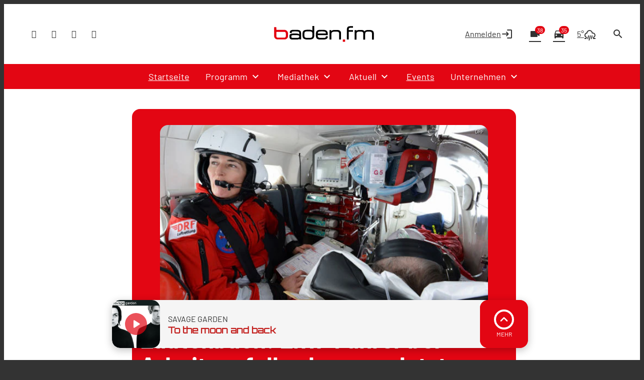

--- FILE ---
content_type: text/html; charset=utf-8
request_url: https://www.baden.fm/nachrichten/suedbaden/lautenbach-lkw-fahrer-bei-arbeitsunfall-schwer-verletzt-55644/
body_size: 55137
content:
<!DOCTYPE html>
<html lang="de">
<head>
	<meta charset="UTF-8">
	<meta name="viewport" content="width=device-width,initial-scale=1.0,minimum-scale=1.0,maximum-scale=1.0,viewport-fit=cover">

	<title>Lautenbach: Lkw-Fahrer bei Arbeitsunfall schwer verletzt | baden.fm</title>

	<meta http-equiv="X-UA-Compatible" content="IE=edge">
	<meta name="format-detection" content="telephone=no">

	<link rel="profile" href="http://gmpg.org/xfn/11">

	<link rel="canonical" href="https://www.baden.fm/nachrichten/suedbaden/lautenbach-lkw-fahrer-bei-arbeitsunfall-schwer-verletzt-55644/" />
<meta name='robots' content='max-image-preview:large' />
<meta name="description" content="Bei einem Arbeitsunfall in Lautenbach im Ortenaukreis ist ein Lastwagenfahrer schwer verletzt worden. Der 59-jährige wollte Schotter abladen, als plötzlich  …"/><meta property="og:url" content="https://www.baden.fm/nachrichten/suedbaden/lautenbach-lkw-fahrer-bei-arbeitsunfall-schwer-verletzt-55644/"/><meta property="og:title" content="Lautenbach: Lkw-Fahrer bei Arbeitsunfall schwer verletzt"/><meta property="og:description" content="Bei einem Arbeitsunfall in Lautenbach im Ortenaukreis ist ein Lastwagenfahrer schwer verletzt worden. Der 59-j&auml;hrige wollte Schotter abladen, als pl&ouml;tzlich  &hellip;"/><meta property="og:type" content="article"/><meta property="article:published_time" content="2014-06-18 15:31:59"/><meta property="article:modified_time" content="2014-06-18 15:31:59"/>
<script type="application/ld+json">
{
"@context": "https://schema.org",
"@type": "NewsArticle", 
"@id": "https://www.baden.fm/nachrichten/suedbaden/lautenbach-lkw-fahrer-bei-arbeitsunfall-schwer-verletzt-55644/", 
"author": {
"@type": "Person", 
"name": ""
}, 
"headline": "Lautenbach: Lkw-Fahrer bei Arbeitsunfall schwer verletzt", 
"image": "", 
"datePublished": "2014-06-18T15:31:59+0000", 
"dateModified": "2014-06-18T15:31:59+0000", 
"url": "https://www.baden.fm/nachrichten/suedbaden/lautenbach-lkw-fahrer-bei-arbeitsunfall-schwer-verletzt-55644/", 
"mainEntityOfPage": {
"@type": "WebPage", 
"@id": "https://www.baden.fm/nachrichten/suedbaden/lautenbach-lkw-fahrer-bei-arbeitsunfall-schwer-verletzt-55644/"
}, 
"publisher": {
"@type": "Organization", 
"name": "Funkhaus Freiburg"
}
}
</script>

<meta name="cmms-cm-r-by" content="user">
<meta name="cmms-cm-g-at" content="2026-01-30 02:43:23">
<meta name="cmms-cm-v-un" content="infinite">
<link rel='dns-prefetch' href='//www.baden.fm' />
<link rel='dns-prefetch' href='//assets.welocal.world' />
<link rel='dns-prefetch' href='//js.hcaptcha.com' />
<link rel='dns-prefetch' href='//imasdk.googleapis.com' />
<link rel="alternate" type="application/rss+xml" title="baden.fm &raquo; Feed" href="https://www.baden.fm/feed/" />
<script type="text/plain" data-ad-client="ca-pub-7222806040043151" data-usercentrics="Google Ads" async src="https://pagead2.googlesyndication.com/pagead/js/adsbygoogle.js"></script><link rel="stylesheet" href="https://assets.welocal.world/fonts/Barlow:300,300i,400,400i,500,500i,700,700i,900,900i" type="text/css" media="all">
<style>@font-face{font-family:swiper-icons;src:url(data:application/font-woff;charset=utf-8;base64,\ [base64]//wADZ2x5ZgAAAywAAADMAAAD2MHtryVoZWFkAAABbAAAADAAAAA2E2+eoWhoZWEAAAGcAAAAHwAAACQC9gDzaG10eAAAAigAAAAZAAAArgJkABFsb2NhAAAC0AAAAFoAAABaFQAUGG1heHAAAAG8AAAAHwAAACAAcABAbmFtZQAAA/gAAAE5AAACXvFdBwlwb3N0AAAFNAAAAGIAAACE5s74hXjaY2BkYGAAYpf5Hu/j+W2+MnAzMYDAzaX6QjD6/4//Bxj5GA8AuRwMYGkAPywL13jaY2BkYGA88P8Agx4j+/8fQDYfA1AEBWgDAIB2BOoAeNpjYGRgYNBh4GdgYgABEMnIABJzYNADCQAACWgAsQB42mNgYfzCOIGBlYGB0YcxjYGBwR1Kf2WQZGhhYGBiYGVmgAFGBiQQkOaawtDAoMBQxXjg/wEGPcYDDA4wNUA2CCgwsAAAO4EL6gAAeNpj2M0gyAACqxgGNWBkZ2D4/wMA+xkDdgAAAHjaY2BgYGaAYBkGRgYQiAHyGMF8FgYHIM3DwMHABGQrMOgyWDLEM1T9/w8UBfEMgLzE////P/5//f/V/xv+r4eaAAeMbAxwIUYmIMHEgKYAYjUcsDAwsLKxc3BycfPw8jEQA/[base64]/uznmfPFBNODM2K7MTQ45YEAZqGP81AmGGcF3iPqOop0r1SPTaTbVkfUe4HXj97wYE+yNwWYxwWu4v1ugWHgo3S1XdZEVqWM7ET0cfnLGxWfkgR42o2PvWrDMBSFj/IHLaF0zKjRgdiVMwScNRAoWUoH78Y2icB/yIY09An6AH2Bdu/UB+yxopYshQiEvnvu0dURgDt8QeC8PDw7Fpji3fEA4z/PEJ6YOB5hKh4dj3EvXhxPqH/SKUY3rJ7srZ4FZnh1PMAtPhwP6fl2PMJMPDgeQ4rY8YT6Gzao0eAEA409DuggmTnFnOcSCiEiLMgxCiTI6Cq5DZUd3Qmp10vO0LaLTd2cjN4fOumlc7lUYbSQcZFkutRG7g6JKZKy0RmdLY680CDnEJ+UMkpFFe1RN7nxdVpXrC4aTtnaurOnYercZg2YVmLN/d/gczfEimrE/fs/bOuq29Zmn8tloORaXgZgGa78yO9/cnXm2BpaGvq25Dv9S4E9+5SIc9PqupJKhYFSSl47+Qcr1mYNAAAAeNptw0cKwkAAAMDZJA8Q7OUJvkLsPfZ6zFVERPy8qHh2YER+3i/BP83vIBLLySsoKimrqKqpa2hp6+jq6RsYGhmbmJqZSy0sraxtbO3sHRydnEMU4uR6yx7JJXveP7WrDycAAAAAAAH//wACeNpjYGRgYOABYhkgZgJCZgZNBkYGLQZtIJsFLMYAAAw3ALgAeNolizEKgDAQBCchRbC2sFER0YD6qVQiBCv/H9ezGI6Z5XBAw8CBK/m5iQQVauVbXLnOrMZv2oLdKFa8Pjuru2hJzGabmOSLzNMzvutpB3N42mNgZGBg4GKQYzBhYMxJLMlj4GBgAYow/P/PAJJhLM6sSoWKfWCAAwDAjgbRAAB42mNgYGBkAIIbCZo5IPrmUn0hGA0AO8EFTQAA);font-weight:400;font-style:normal}:root{--swiper-theme-color:#007aff}.swiper,swiper-container{margin-left:auto;margin-right:auto;position:relative;overflow:hidden;list-style:none;padding:0;z-index:1;display:block}.swiper-vertical>.swiper-wrapper{flex-direction:column}.swiper-wrapper{position:relative;width:100%;height:100%;z-index:1;display:flex;transition-property:transform;transition-timing-function:var(--swiper-wrapper-transition-timing-function,initial);box-sizing:content-box}.swiper-android .swiper-slide,.swiper-wrapper{transform:translateZ(0)}.swiper-horizontal{touch-action:pan-y}.swiper-vertical{touch-action:pan-x}.swiper-slide,swiper-slide{flex-shrink:0;width:100%;height:100%;position:relative;transition-property:transform;display:block}.swiper-slide-invisible-blank{visibility:hidden}.swiper-autoheight,.swiper-autoheight .swiper-slide{height:auto}.swiper-autoheight .swiper-wrapper{align-items:flex-start;transition-property:transform,height}.swiper-backface-hidden .swiper-slide{transform:translateZ(0);-webkit-backface-visibility:hidden;backface-visibility:hidden}.swiper-3d.swiper-css-mode .swiper-wrapper{perspective:1200px}.swiper-3d .swiper-wrapper{transform-style:preserve-3d}.swiper-3d{perspective:1200px}.swiper-3d .swiper-cube-shadow,.swiper-3d .swiper-slide,.swiper-3d .swiper-slide-shadow,.swiper-3d .swiper-slide-shadow-bottom,.swiper-3d .swiper-slide-shadow-left,.swiper-3d .swiper-slide-shadow-right,.swiper-3d .swiper-slide-shadow-top{transform-style:preserve-3d}.swiper-3d .swiper-slide-shadow,.swiper-3d .swiper-slide-shadow-bottom,.swiper-3d .swiper-slide-shadow-left,.swiper-3d .swiper-slide-shadow-right,.swiper-3d .swiper-slide-shadow-top{position:absolute;left:0;top:0;width:100%;height:100%;pointer-events:none;z-index:10}.swiper-3d .swiper-slide-shadow{background:rgba(0,0,0,.15)}.swiper-3d .swiper-slide-shadow-left{background-image:linear-gradient(to left,rgba(0,0,0,.5),rgba(0,0,0,0))}.swiper-3d .swiper-slide-shadow-right{background-image:linear-gradient(to right,rgba(0,0,0,.5),rgba(0,0,0,0))}.swiper-3d .swiper-slide-shadow-top{background-image:linear-gradient(to top,rgba(0,0,0,.5),rgba(0,0,0,0))}.swiper-3d .swiper-slide-shadow-bottom{background-image:linear-gradient(to bottom,rgba(0,0,0,.5),rgba(0,0,0,0))}.swiper-css-mode>.swiper-wrapper{overflow:auto;scrollbar-width:none;-ms-overflow-style:none}.swiper-css-mode>.swiper-wrapper::-webkit-scrollbar{display:none}.swiper-css-mode>.swiper-wrapper>.swiper-slide{scroll-snap-align:start start}.swiper-horizontal.swiper-css-mode>.swiper-wrapper{scroll-snap-type:x mandatory}.swiper-vertical.swiper-css-mode>.swiper-wrapper{scroll-snap-type:y mandatory}.swiper-css-mode.swiper-free-mode>.swiper-wrapper{scroll-snap-type:none}.swiper-css-mode.swiper-free-mode>.swiper-wrapper>.swiper-slide{scroll-snap-align:none}.swiper-centered>.swiper-wrapper:before{content:"";flex-shrink:0;order:9999}.swiper-centered>.swiper-wrapper>.swiper-slide{scroll-snap-align:center center;scroll-snap-stop:always}.swiper-centered.swiper-horizontal>.swiper-wrapper>.swiper-slide:first-child{margin-inline-start:var(--swiper-centered-offset-before)}.swiper-centered.swiper-horizontal>.swiper-wrapper:before{height:100%;min-height:1px;width:var(--swiper-centered-offset-after)}.swiper-centered.swiper-vertical>.swiper-wrapper>.swiper-slide:first-child{margin-block-start:var(--swiper-centered-offset-before)}.swiper-centered.swiper-vertical>.swiper-wrapper:before{width:100%;min-width:1px;height:var(--swiper-centered-offset-after)}.swiper-lazy-preloader{width:42px;height:42px;position:absolute;left:50%;top:50%;margin-left:-21px;margin-top:-21px;z-index:10;transform-origin:50%;box-sizing:border-box;border:4px solid var(--swiper-preloader-color,var(--swiper-theme-color));border-radius:50%;border-top-color:transparent}.swiper-watch-progress .swiper-slide-visible .swiper-lazy-preloader,.swiper:not(.swiper-watch-progress) .swiper-lazy-preloader,swiper-container:not(.swiper-watch-progress) .swiper-lazy-preloader{animation:swiper-preloader-spin 1s infinite linear}.swiper-lazy-preloader-white{--swiper-preloader-color:#fff}.swiper-lazy-preloader-black{--swiper-preloader-color:#000}@keyframes swiper-preloader-spin{0%{transform:rotate(0)}to{transform:rotate(360deg)}}:root{--swiper-navigation-size:44px}.swiper-button-next,.swiper-button-prev{position:absolute;top:var(--swiper-navigation-top-offset,50%);width:calc(var(--swiper-navigation-size)/ 44 * 27);height:var(--swiper-navigation-size);margin-top:calc(0px - (var(--swiper-navigation-size)/ 2));z-index:10;cursor:pointer;display:flex;align-items:center;justify-content:center;color:var(--swiper-navigation-color,var(--swiper-theme-color))}.swiper-button-next.swiper-button-disabled,.swiper-button-prev.swiper-button-disabled{opacity:.35;cursor:auto;pointer-events:none}.swiper-button-next.swiper-button-hidden,.swiper-button-prev.swiper-button-hidden{opacity:0;cursor:auto;pointer-events:none}.swiper-navigation-disabled .swiper-button-next,.swiper-navigation-disabled .swiper-button-prev{display:none!important}.swiper-button-next:after,.swiper-button-prev:after{font-family:swiper-icons;font-size:var(--swiper-navigation-size);text-transform:none!important;letter-spacing:0;font-variant:initial;line-height:1}.swiper-button-prev,.swiper-rtl .swiper-button-next{left:var(--swiper-navigation-sides-offset,10px);right:auto}.swiper-button-prev:after,.swiper-rtl .swiper-button-next:after{content:"prev"}.swiper-button-next,.swiper-rtl .swiper-button-prev{right:var(--swiper-navigation-sides-offset,10px);left:auto}.swiper-button-next:after,.swiper-rtl .swiper-button-prev:after{content:"next"}.swiper-button-lock{display:none}.swiper-pagination{position:absolute;text-align:center;transition:.3s opacity;transform:translateZ(0);z-index:10}.swiper-pagination.swiper-pagination-hidden{opacity:0}.swiper-pagination-disabled>.swiper-pagination,.swiper-pagination.swiper-pagination-disabled{display:none!important}.swiper-horizontal>.swiper-pagination-bullets,.swiper-pagination-bullets.swiper-pagination-horizontal,.swiper-pagination-custom,.swiper-pagination-fraction{bottom:var(--swiper-pagination-bottom,8px);top:var(--swiper-pagination-top,auto);left:0;width:100%}.swiper-pagination-bullets-dynamic{overflow:hidden;font-size:0}.swiper-pagination-bullets-dynamic .swiper-pagination-bullet{transform:scale(.33);position:relative}.swiper-pagination-bullets-dynamic .swiper-pagination-bullet-active,.swiper-pagination-bullets-dynamic .swiper-pagination-bullet-active-main{transform:scale(1)}.swiper-pagination-bullets-dynamic .swiper-pagination-bullet-active-prev{transform:scale(.66)}.swiper-pagination-bullets-dynamic .swiper-pagination-bullet-active-prev-prev{transform:scale(.33)}.swiper-pagination-bullets-dynamic .swiper-pagination-bullet-active-next{transform:scale(.66)}.swiper-pagination-bullets-dynamic .swiper-pagination-bullet-active-next-next{transform:scale(.33)}.swiper-pagination-bullet{width:var(--swiper-pagination-bullet-width,var(--swiper-pagination-bullet-size,8px));height:var(--swiper-pagination-bullet-height,var(--swiper-pagination-bullet-size,8px));display:inline-block;border-radius:var(--swiper-pagination-bullet-border-radius,50%);background:var(--swiper-pagination-bullet-inactive-color,#000);opacity:var(--swiper-pagination-bullet-inactive-opacity, .2)}button.swiper-pagination-bullet{border:none;margin:0;padding:0;box-shadow:none;-webkit-appearance:none;appearance:none}.swiper-pagination-clickable .swiper-pagination-bullet{cursor:pointer}.swiper-pagination-bullet:only-child{display:none!important}.swiper-pagination-bullet-active{opacity:var(--swiper-pagination-bullet-opacity, 1);background:var(--swiper-pagination-color,var(--swiper-theme-color))}.swiper-pagination-vertical.swiper-pagination-bullets,.swiper-vertical>.swiper-pagination-bullets{right:var(--swiper-pagination-right,8px);left:var(--swiper-pagination-left,auto);top:50%;transform:translate3d(0,-50%,0)}.swiper-pagination-vertical.swiper-pagination-bullets .swiper-pagination-bullet,.swiper-vertical>.swiper-pagination-bullets .swiper-pagination-bullet{margin:var(--swiper-pagination-bullet-vertical-gap,6px) 0;display:block}.swiper-pagination-vertical.swiper-pagination-bullets.swiper-pagination-bullets-dynamic,.swiper-vertical>.swiper-pagination-bullets.swiper-pagination-bullets-dynamic{top:50%;transform:translateY(-50%);width:8px}.swiper-pagination-vertical.swiper-pagination-bullets.swiper-pagination-bullets-dynamic .swiper-pagination-bullet,.swiper-vertical>.swiper-pagination-bullets.swiper-pagination-bullets-dynamic .swiper-pagination-bullet{display:inline-block;transition:.2s transform,.2s top}.swiper-horizontal>.swiper-pagination-bullets .swiper-pagination-bullet,.swiper-pagination-horizontal.swiper-pagination-bullets .swiper-pagination-bullet{margin:0 var(--swiper-pagination-bullet-horizontal-gap,4px)}.swiper-horizontal>.swiper-pagination-bullets.swiper-pagination-bullets-dynamic,.swiper-pagination-horizontal.swiper-pagination-bullets.swiper-pagination-bullets-dynamic{left:50%;transform:translate(-50%);white-space:nowrap}.swiper-horizontal>.swiper-pagination-bullets.swiper-pagination-bullets-dynamic .swiper-pagination-bullet,.swiper-pagination-horizontal.swiper-pagination-bullets.swiper-pagination-bullets-dynamic .swiper-pagination-bullet{transition:.2s transform,.2s left}.swiper-horizontal.swiper-rtl>.swiper-pagination-bullets-dynamic .swiper-pagination-bullet,:host(.swiper-horizontal.swiper-rtl) .swiper-pagination-bullets-dynamic .swiper-pagination-bullet{transition:.2s transform,.2s right}.swiper-pagination-fraction{color:var(--swiper-pagination-fraction-color,inherit)}.swiper-pagination-progressbar{background:var(--swiper-pagination-progressbar-bg-color,rgba(0,0,0,.25));position:absolute}.swiper-pagination-progressbar .swiper-pagination-progressbar-fill{background:var(--swiper-pagination-color,var(--swiper-theme-color));position:absolute;left:0;top:0;width:100%;height:100%;transform:scale(0);transform-origin:left top}.swiper-rtl .swiper-pagination-progressbar .swiper-pagination-progressbar-fill{transform-origin:right top}.swiper-horizontal>.swiper-pagination-progressbar,.swiper-pagination-progressbar.swiper-pagination-horizontal,.swiper-pagination-progressbar.swiper-pagination-vertical.swiper-pagination-progressbar-opposite,.swiper-vertical>.swiper-pagination-progressbar.swiper-pagination-progressbar-opposite{width:100%;height:var(--swiper-pagination-progressbar-size,4px);left:0;top:0}.swiper-horizontal>.swiper-pagination-progressbar.swiper-pagination-progressbar-opposite,.swiper-pagination-progressbar.swiper-pagination-horizontal.swiper-pagination-progressbar-opposite,.swiper-pagination-progressbar.swiper-pagination-vertical,.swiper-vertical>.swiper-pagination-progressbar{width:var(--swiper-pagination-progressbar-size,4px);height:100%;left:0;top:0}.swiper-pagination-lock{display:none}.wp-admin-trigger{--outline: 2px solid rgba(255, 255, 255, .2);--border-radius: .25rem;all:unset;position:fixed;top:35%;right:0;display:flex!important;align-items:center;gap:.5rem;padding:1rem 1.5rem;color:#fff;background:#333;outline:var(--outline);border-right:0;border-radius:var(--border-radius) 0 0 var(--border-radius);transform:translate(calc(100% - 4.75rem),-50%);transition:transform .25s ease;animation:wp-admin-trigger 1s 0s 1 ease;cursor:pointer;user-select:none;z-index:10001}.wp-admin-trigger:hover{transform:translateY(-50%)}.wp-admin-trigger:hover .wp-admin-trigger__label{opacity:1}.wp-admin-trigger__icon{display:block;width:1.75rem;height:1.75rem}.wp-admin-trigger__label{font-size:1rem;font-weight:500;opacity:0;transition:opacity .25s ease}@keyframes wp-admin-trigger{0%,50%{transform:translate(100%,-50%)}}.pswp{--pswp-bg: #000;--pswp-placeholder-bg: #222;--pswp-root-z-index: 100000;--pswp-preloader-color: rgba(79, 79, 79, .4);--pswp-preloader-color-secondary: rgba(255, 255, 255, .9);--pswp-icon-color: #fff;--pswp-icon-color-secondary: #4f4f4f;--pswp-icon-stroke-color: #4f4f4f;--pswp-icon-stroke-width: 2px;--pswp-error-text-color: var(--pswp-icon-color)}.pswp{position:fixed;top:0;left:0;width:100%;height:100%;z-index:var(--pswp-root-z-index);display:none;touch-action:none;outline:0;opacity:.003;contain:layout style size;-webkit-tap-highlight-color:rgba(0,0,0,0)}.pswp:focus{outline:0}.pswp *{box-sizing:border-box}.pswp img{max-width:none}.pswp--open{display:block}.pswp,.pswp__bg{transform:translateZ(0);will-change:opacity}.pswp__bg{opacity:.005;background:var(--pswp-bg)}.pswp,.pswp__scroll-wrap{overflow:hidden}.pswp__scroll-wrap,.pswp__bg,.pswp__container,.pswp__item,.pswp__content,.pswp__img,.pswp__zoom-wrap{position:absolute;top:0;left:0;width:100%;height:100%}.pswp__img,.pswp__zoom-wrap{width:auto;height:auto}.pswp--click-to-zoom.pswp--zoom-allowed .pswp__img{cursor:-webkit-zoom-in;cursor:-moz-zoom-in;cursor:zoom-in}.pswp--click-to-zoom.pswp--zoomed-in .pswp__img{cursor:move;cursor:-webkit-grab;cursor:-moz-grab;cursor:grab}.pswp--click-to-zoom.pswp--zoomed-in .pswp__img:active{cursor:-webkit-grabbing;cursor:-moz-grabbing;cursor:grabbing}.pswp--no-mouse-drag.pswp--zoomed-in .pswp__img,.pswp--no-mouse-drag.pswp--zoomed-in .pswp__img:active,.pswp__img{cursor:-webkit-zoom-out;cursor:-moz-zoom-out;cursor:zoom-out}.pswp__container,.pswp__img,.pswp__button,.pswp__counter{-webkit-user-select:none;-moz-user-select:none;-ms-user-select:none;user-select:none}.pswp__item{z-index:1;overflow:hidden}.pswp__hidden{display:none!important}.pswp__content{pointer-events:none}.pswp__content>*{pointer-events:auto}.pswp__error-msg-container{display:grid}.pswp__error-msg{margin:auto;font-size:1em;line-height:1;color:var(--pswp-error-text-color)}.pswp .pswp__hide-on-close{opacity:.005;will-change:opacity;transition:opacity var(--pswp-transition-duration) cubic-bezier(.4,0,.22,1);z-index:10;pointer-events:none}.pswp--ui-visible .pswp__hide-on-close{opacity:1;pointer-events:auto}.pswp__button{position:relative;display:block;width:50px;height:60px;padding:0;margin:0;overflow:hidden;cursor:pointer;background:none;border:0;box-shadow:none;opacity:.85;-webkit-appearance:none;-webkit-touch-callout:none}.pswp__button:hover,.pswp__button:active,.pswp__button:focus{transition:none;padding:0;background:none;border:0;box-shadow:none;opacity:1}.pswp__button:disabled{opacity:.3;cursor:auto}.pswp__icn{fill:var(--pswp-icon-color);color:var(--pswp-icon-color-secondary)}.pswp__icn{position:absolute;top:14px;left:9px;width:32px;height:32px;overflow:hidden;pointer-events:none}.pswp__icn-shadow{stroke:var(--pswp-icon-stroke-color);stroke-width:var(--pswp-icon-stroke-width);fill:none}.pswp__icn:focus{outline:0}div.pswp__img--placeholder,.pswp__img--with-bg{background:var(--pswp-placeholder-bg)}.pswp__top-bar{position:absolute;left:0;top:0;width:100%;height:60px;display:flex;flex-direction:row;justify-content:flex-end;z-index:10;pointer-events:none!important}.pswp__top-bar>*{pointer-events:auto;will-change:opacity}.pswp__button--close{margin-right:6px}.pswp__button--arrow{position:absolute;width:75px;height:100px;top:50%;margin-top:-50px}.pswp__button--arrow:disabled{display:none;cursor:default}.pswp__button--arrow .pswp__icn{top:50%;margin-top:-30px;width:60px;height:60px;background:none;border-radius:0}.pswp--one-slide .pswp__button--arrow{display:none}.pswp--touch .pswp__button--arrow{visibility:hidden}.pswp--has_mouse .pswp__button--arrow{visibility:visible}.pswp__button--arrow--prev{right:auto;left:0}.pswp__button--arrow--next{right:0}.pswp__button--arrow--next .pswp__icn{left:auto;right:14px;transform:scaleX(-1)}.pswp__button--zoom{display:none}.pswp--zoom-allowed .pswp__button--zoom{display:block}.pswp--zoomed-in .pswp__zoom-icn-bar-v{display:none}.pswp__preloader{position:relative;overflow:hidden;width:50px;height:60px;margin-right:auto}.pswp__preloader .pswp__icn{opacity:0;transition:opacity .2s linear;animation:pswp-clockwise .6s linear infinite}.pswp__preloader--active .pswp__icn{opacity:.85}@keyframes pswp-clockwise{0%{transform:rotate(0)}to{transform:rotate(360deg)}}.pswp__counter{height:30px;margin-top:15px;margin-inline-start:20px;font-size:14px;line-height:30px;color:var(--pswp-icon-color);text-shadow:1px 1px 3px var(--pswp-icon-color-secondary);opacity:.85}.pswp--one-slide .pswp__counter{display:none}html,body{position:relative;width:100%;height:100%;scrollbar-gutter:stable}@media all and (max-width: 1024px){html .--desktop-only,body .--desktop-only{display:none}}@media all and (min-width: 1025px){html .--mobile-only,body .--mobile-only{display:none}}html{font-size:16px}body{line-height:var(--font-line-height, 1.5)}body.--no-scroll{overflow:hidden}body #usercentrics-root{position:absolute}#page .idvl-editor{overflow:hidden}.block-wrapper{position:relative;color:currentColor}#app{position:relative;width:100%;min-height:100%;box-sizing:border-box}@media all and (min-width: 1025px){#app{padding-top:40px}}#app.--loading #page{filter:grayscale(1)}#app.--loading #main{opacity:.6}#app.--sub-menu__open #page{position:relative}@media all and (min-width: 1025px){#app.--sub-menu__open #page:before{z-index:1002;content:"";position:absolute;top:0;left:0;width:100%;height:100%;background-color:rgba(0,0,0,.5)}}#main{transition:opacity .15s ease-out}.idvl-editor .block-wrapper{width:100%}.idvl-editor .block{padding-top:.5rem;padding-bottom:.5rem}@media all and (min-width: 768px){.idvl-editor .block{padding-top:1rem;padding-bottom:1rem}}@media all and (min-width: 425px){.idvl-editor .block .slot{width:100%}}.idvl-editor .block.half,.idvl-editor .block.third,.idvl-editor .block.quart,.idvl-editor .block.twoThirdLeft,.idvl-editor .block.twoThirdRight{display:grid;grid-gap:1rem;grid-template-columns:minmax(1rem,1fr)}@media all and (min-width: 960px){.idvl-editor .block.half,.idvl-editor .block.third,.idvl-editor .block.quart,.idvl-editor .block.twoThirdLeft,.idvl-editor .block.twoThirdRight{grid-gap:1rem}}@media all and (min-width: 768px){.idvl-editor .block.half{grid-template-columns:repeat(2,minmax(1rem,1fr))}}@media all and (min-width: 768px){.idvl-editor .block.third{grid-template-columns:repeat(3,minmax(1rem,1fr))}}@media all and (min-width: 768px){.idvl-editor .block.quart{grid-template-columns:repeat(2,minmax(1rem,1fr))}}@media all and (min-width: 960px){.idvl-editor .block.quart{grid-template-columns:repeat(4,minmax(1rem,1fr))}}@media all and (min-width: 768px){.idvl-editor .block.twoThirdLeft{grid-template-columns:repeat(3,minmax(1rem,1fr))}}@media all and (min-width: 768px){.idvl-editor .block.twoThirdLeft .slot:nth-of-type(1){grid-column:1/span 2}}@media all and (min-width: 768px){.idvl-editor .block.twoThirdRight{grid-template-columns:repeat(3,minmax(1rem,1fr))}}@media all and (min-width: 768px){.idvl-editor .block.twoThirdRight .slot:nth-of-type(2){grid-column:2/span 2}}.idvl-editor .element,.idvl-editor .action-calendar__grid__day__card__content__scroll,.idvl-editor .team-member__meta__bio{position:relative;box-sizing:border-box}.idvl-editor .element .element-header,.idvl-editor .action-calendar__grid__day__card__content__scroll .element-header,.idvl-editor .team-member__meta__bio .element-header{margin-bottom:1rem}@media all and (min-width: 768px){.idvl-editor .element .element-header,.idvl-editor .action-calendar__grid__day__card__content__scroll .element-header,.idvl-editor .team-member__meta__bio .element-header{margin-bottom:2rem}}#app{background:var(--header-background)}#app #page{background:var(--page-background)}html.--native #app #main{padding-bottom:4rem}@media all and (orientation: portrait){html.--native #app #main{padding-bottom:calc(4rem + var(--safe-area-bottom))}}body{background-color:var(--footer-background);color:var(--font-color-main)}body ::selection{color:var(--key-color-1-contrast);background:var(--key-color-1)}body .block-wrapper.--background-color-1 ::selection{color:var(--key-color-2-contrast);background:var(--key-color-2)}.idvl-editor .block-wrapper.--contrast{color:var(--font-color-light)}.idvl-editor .block-wrapper .block__background{position:absolute;top:0;left:50%;width:100%;height:100%;transform:translate3d(-50%,0,0);backface-visibility:hidden;user-select:none;pointer-events:none;overflow:hidden}.idvl-editor .element .cmms-copyright,.idvl-editor .action-calendar__grid__day__card__content__scroll .cmms-copyright,.idvl-editor .team-member__meta__bio .cmms-copyright{position:absolute;top:.5rem;right:.5rem;left:auto;width:auto;height:auto;display:block;color:#fff;text-shadow:1px 1px 1px rgb(0,0,0);z-index:1;font-size:.625rem;line-height:1;user-select:none}.idvl-editor .block-wrapper.--background-pattern{background:var(--background-pattern)}.idvl-editor .block-wrapper.--blocked{position:relative;user-select:none}.idvl-editor .block-wrapper.--blocked .html,.idvl-editor .block-wrapper.--blocked .action-calendar__grid__day__card__content__scroll,.idvl-editor .block-wrapper.--blocked .team-member__meta__bio{-webkit-mask-image:linear-gradient(black,transparent);mask-image:linear-gradient(black,transparent)}.idvl-editor .block-wrapper.--blocked .media-content{filter:saturate(0) contrast(.5)}.idvl-editor .block{padding-top:1rem;padding-bottom:1rem}@media (min-width: 768px){.idvl-editor .block{padding-top:1rem;padding-bottom:1rem}}@media (min-width: 960px){.idvl-editor .block{padding-top:1.5rem;padding-bottom:1.5rem}}.idvl-editor .responsive-image{background:var(--background-pattern, hsl(var(--this-theme-color-neutral-color-h), var(--this-theme-color-neutral-color-s), 50%, .1))}.idvl-editor .block-wrapper.--padding_top .block{padding-bottom:0!important}.idvl-editor .block-wrapper.--padding_bottom .block{padding-top:0!important}.idvl-editor .block-wrapper.--padding_none .block{padding-top:0!important;padding-bottom:0!important}.idvl-editor .block-wrapper.--size_content .block{max-width:1200px;margin:0 auto;padding-right:1rem;padding-left:1rem;box-sizing:content-box}@media all and (min-width: 960px){.idvl-editor .block-wrapper.--size_content .block{padding-right:1rem;padding-left:1rem}}.idvl-editor .block-wrapper.--size_full .block{max-width:100%;padding-right:0;padding-left:0}.idvl-editor .block-wrapper.--size_narrow .block{max-width:800px;margin:0 auto;padding-right:1rem;padding-left:1rem;box-sizing:border-box}@media all and (min-width: 960px){.idvl-editor .block-wrapper.--size_narrow .block{padding-right:1rem;padding-left:1rem}}@media (max-width: 767px){.idvl-editor .block-wrapper.--order_reverse .block.half .slot:first-child,.idvl-editor .block-wrapper.--order_reverse .block.twoThirdLeft .slot:first-child,.idvl-editor .block-wrapper.--order_reverse .block.twoThirdRight .slot:first-child{order:1}}.idvl-editor .block-wrapper.--zone.--zone-before,.idvl-editor .block-wrapper.--zone.--zone-after{background:none}#colophon{position:relative}.footer-wrapper{margin:0 auto}.footer-wrapper .toolbar{padding-top:0}.footer-wrapper .toolbar .social-shortcuts{flex-direction:row}.footer-wrapper .toolbar .social-shortcuts>a{overflow:visible;padding-left:0}.footer-wrapper .toolbar .social-shortcuts>a:after{padding:0}.footer-wrapper .toolbar .social-shortcuts>a>span{display:none}#app-container{display:flex;flex-direction:column;min-height:100%}#app-container #app,#app-container #app #page{flex:1;display:flex;flex-direction:column}#app-container #app #page #main{flex:1}#colophon{padding:1rem;transition:height .15s ease-out}@media all and (min-width: 960px){#colophon{padding-right:1rem;padding-left:1rem}}@media all and (min-width: 960px){#colophon{padding-top:3rem;padding-bottom:3rem}}#colophon .toolbar{display:flex;align-items:center;justify-content:center}#colophon{padding-bottom:calc(var(--player-bar-height) + 2rem + var(--safe-area-bottom));color:var(--footer-background-contrast, var(--font-color-light));background:var(--footer-background)}@media all and (min-width: 1025px){#colophon{padding-bottom:var(--footer-player-spacing)}}@layer reset{body,div,dl,dt,dd,ul,ol,li,h1,h2,h3,h4,h5,h6,pre,code,form,fieldset,legend,input,textarea,p,blockquote,th,td,figure{margin:0;padding:0}table{border-collapse:collapse;border-spacing:0}fieldset,img{border:0}address,caption,cite,code,dfn,em,strong,th,var{font-style:normal;font-weight:400}ol,ul{list-style:none}caption,th{text-align:left}h1,h2,h3,h4,h5,h6{font-size:100%;font-weight:400;margin:0;padding:0}q:before,q:after{content:""}abbr,acronym{border:0;font-variant:normal}sup{vertical-align:text-top}sub{vertical-align:text-bottom}input,textarea,select{font-family:inherit;font-size:inherit;font-weight:inherit}button{all:unset;cursor:pointer}legend{color:#000}a{text-decoration:none}.clr{clear:both}.dashicons{width:auto;height:auto;font-size:inherit;line-height:inherit}*{-webkit-tap-highlight-color:rgba(0,0,0,0)}}:root{--safe-area-top: env(safe-area-inset-top);--safe-area-right: env(safe-area-inset-right);--safe-area-bottom: env(safe-area-inset-bottom);--safe-area-left: env(safe-area-inset-left)}:root{--font-color-dark: rgb(49, 51, 51);--font-color-light: rgb(253, 255, 255);--font-color-main: var(--font-color-dark);--header-background: rgb(253, 255, 255);--page-background: rgb(237, 239, 239);--footer-background: rgb(49, 51, 51);--footer-background-contrast: rgb(253, 255, 255);--card-background: rgb(253, 255, 255);--card-contrast: rgb(49, 51, 51);--player-background: var(--key-color-2);--player-contrast: var(--key-color-2-contrast);--player-drawer-background: var(--key-color-2);--player-drawer-contrast: var(--key-color-2-contrast);--player-drawer-controls-background: var(--key-color-1);--player-drawer-controls-contrast: var(--key-color-1-contrast);scrollbar-color:var(--font-color-main) var(--page-background)}:root{--this-theme-color-1: #262525;--this-theme-color-1-contrast: #fff;--this-theme-color-neutral-color-h: 182;--this-theme-color-neutral-color-s: 15%;--font-color-dark: rgb(51, 51, 51);--font-color-light: rgb(255, 255, 255);--font-color-main: var(--font-color-dark);--header-background: rgb(255, 255, 255);--page-background: rgb(255, 255, 255);--footer-background: rgb(51, 51, 51);--footer-background-contrast: rgb(255, 255, 255);--card-background: rgb(245, 245, 245);--card-contrast: rgb(51, 51, 51);--player-background: var(--key-color-1);--player-contrast: var(--key-color-1-contrast);--player-drawer-background: var(--this-theme-color-1);--player-drawer-contrast: var(--this-theme-color-1-contrast);--player-drawer-controls-background: var(--key-color-1);--player-drawer-controls-contrast: var(--key-color-1-contrast);--color-alert: var(--key-color-1);--this-theme-form-background: #fff;--this-theme-form-background-highlight: var(--card-background);--this-theme-form-contrast: var(--card-contrast)}:root .block-wrapper.--background-color-1{background-color:var(--key-color-1)}:root .block-wrapper.--background-color-1 .swiper__controls__pagination__bullet{background-color:var(--key-color-1-contrast)}:root .block-wrapper.--background-color-2{background-color:var(--key-color-2)}:root .block-wrapper.--background-color-2 .swiper__controls__pagination__bullet{background-color:var(--key-color-2-contrast)}.iconSet{font-family:var(--font-family-icons);font-weight:400;font-style:normal;font-size:1.5rem;display:inline-block;line-height:1;text-transform:none;letter-spacing:normal;word-wrap:normal;white-space:nowrap;direction:ltr;-webkit-font-smoothing:antialiased;text-rendering:optimizeLegibility;-moz-osx-font-smoothing:grayscale;font-feature-settings:"liga"}:root{--theme-border-radius: 1rem;--theme-border-radius-s: calc(var(--theme-border-radius) * .5);--theme-border-radius-l: calc(var(--theme-border-radius) * 2);--background-pattern: url(/wp-content/themes/cmms-theme-baden_fm/assets/img/pattern.svg) center / 6.5rem auto repeat;--background-pattern-light: url(/wp-content/themes/cmms-theme-baden_fm/assets/img/pattern-light.svg) center / 6.5rem auto repeat;--theme-box-shadow: 0 .5rem 1rem rgba(0, 0, 0, .2);--player-bar-offset: 1.5rem;--player-bar-height: 4rem;--player-control-size: 2.5rem}@media (min-width: 1025px){:root{--player-bar-height: 6rem;--player-control-size: 2.75rem}}@font-face{font-family:Orbitron;src:url(/wp-content/themes/cmms-theme-baden_fm/assets/font/Orbitron.ttf) format("truetype");font-style:normal}.player-bar__track__title,.playlist-widget__playlist__track__meta__interpret{font-family:Orbitron,sans-serif;font-optical-sizing:auto;font-weight:600;font-style:normal;color:#c3201e}:root{--font-family: "Barlow", sans-serif;--font-family-highlight: "Orbitron", sans-serif;--font-family-icons: "Material Icons Round"}html{font-family:var(--font-family)}.--text-size-xxs,.author__name>span,.post-shortcut__zone-label,.detail-opener__meta .zone-label,.idvl-editor .element.soylent.media .videojs-player-container .playlist .vjs-playlist-duration,.idvl-editor .soylent.media.team-member__meta__bio .videojs-player-container .playlist .vjs-playlist-duration,.idvl-editor .soylent.media.action-calendar__grid__day__card__content__scroll .videojs-player-container .playlist .vjs-playlist-duration,.idvl-contactform-wrapper .hint,.element.soylent.form .hint,.soylent.form.team-member__meta__bio .hint,.soylent.form.action-calendar__grid__day__card__content__scroll .hint,.element.soylent.eventMeta .event-meta-container .event-meta-item .entry .title,.soylent.eventMeta.team-member__meta__bio .event-meta-container .event-meta-item .entry .title,.soylent.eventMeta.action-calendar__grid__day__card__content__scroll .event-meta-container .event-meta-item .entry .title,.--small .weather-shortcut__detail__data__item,.podcast-episode.--compact .podcast-episode__entry__meta,.gallery-shortcut .entry-wrapper .date,.--text-size-xs,.song-search__result__list__item__meta__time,.playlist-widget__playlist__track__meta__time,.mediaLink a .meta,.idvl-editor .element.soylent.media .videojs-player-container .playlist .vjs-playlist-item-list .vjs-playlist-item .vjs-playlist-title-container .vjs-playlist-name,.idvl-editor .soylent.media.team-member__meta__bio .videojs-player-container .playlist .vjs-playlist-item-list .vjs-playlist-item .vjs-playlist-title-container .vjs-playlist-name,.idvl-editor .soylent.media.action-calendar__grid__day__card__content__scroll .videojs-player-container .playlist .vjs-playlist-item-list .vjs-playlist-item .vjs-playlist-title-container .vjs-playlist-name,.traffic-widget__main__entry__meta,.team-shortcut__role,.team-member__meta__address__contact,.team-member__meta__position,.post-shortcut__category,.detail-opener__kicker,.weather-shortcut__detail__data__item,.--text-size-s,.idvl-contactform-wrapper input[type=submit],.element.soylent.form input[type=submit],.soylent.form.team-member__meta__bio input[type=submit],.soylent.form.action-calendar__grid__day__card__content__scroll input[type=submit],.idvl-contactform-wrapper .idvl-contactform input[type=checkbox]~label>span,.idvl-contactform-wrapper .idvl-contactform input[type=radio]~label>span,.element.soylent.form .idvl-contactform input[type=checkbox]~label>span,.soylent.form.team-member__meta__bio .idvl-contactform input[type=checkbox]~label>span,.soylent.form.action-calendar__grid__day__card__content__scroll .idvl-contactform input[type=checkbox]~label>span,.element.soylent.form .idvl-contactform input[type=radio]~label>span,.soylent.form.team-member__meta__bio .idvl-contactform input[type=radio]~label>span,.soylent.form.action-calendar__grid__day__card__content__scroll .idvl-contactform input[type=radio]~label>span,.detail-opener__media__description,.block.quart .mediaLink a .title,.idvl-editor .element.soylent.media .videojs-player-container .playlist .vjs-playlist-thumbnail .vjs-playlist-title-container .vjs-playlist-name,.idvl-editor .soylent.media.team-member__meta__bio .videojs-player-container .playlist .vjs-playlist-thumbnail .vjs-playlist-title-container .vjs-playlist-name,.idvl-editor .soylent.media.action-calendar__grid__day__card__content__scroll .videojs-player-container .playlist .vjs-playlist-thumbnail .vjs-playlist-title-container .vjs-playlist-name,.podcast-episode.--compact .podcast-episode__entry__title,.if-validation .if-validation-custom_button.if-upload-abort,.if-validation .if-validation-button,h6,.--type-h6,.team-shortcut__name{font-size:1rem;line-height:1.5}@media all and (min-width: 960px){.--text-size-xxs,.author__name>span,.post-shortcut__zone-label,.detail-opener__meta .zone-label,.idvl-editor .element.soylent.media .videojs-player-container .playlist .vjs-playlist-duration,.idvl-editor .soylent.media.team-member__meta__bio .videojs-player-container .playlist .vjs-playlist-duration,.idvl-editor .soylent.media.action-calendar__grid__day__card__content__scroll .videojs-player-container .playlist .vjs-playlist-duration,.idvl-contactform-wrapper .hint,.element.soylent.form .hint,.soylent.form.team-member__meta__bio .hint,.soylent.form.action-calendar__grid__day__card__content__scroll .hint,.element.soylent.eventMeta .event-meta-container .event-meta-item .entry .title,.soylent.eventMeta.team-member__meta__bio .event-meta-container .event-meta-item .entry .title,.soylent.eventMeta.action-calendar__grid__day__card__content__scroll .event-meta-container .event-meta-item .entry .title,.--small .weather-shortcut__detail__data__item,.podcast-episode.--compact .podcast-episode__entry__meta,.gallery-shortcut .entry-wrapper .date,.--text-size-xs,.song-search__result__list__item__meta__time,.playlist-widget__playlist__track__meta__time,.mediaLink a .meta,.idvl-editor .element.soylent.media .videojs-player-container .playlist .vjs-playlist-item-list .vjs-playlist-item .vjs-playlist-title-container .vjs-playlist-name,.idvl-editor .soylent.media.team-member__meta__bio .videojs-player-container .playlist .vjs-playlist-item-list .vjs-playlist-item .vjs-playlist-title-container .vjs-playlist-name,.idvl-editor .soylent.media.action-calendar__grid__day__card__content__scroll .videojs-player-container .playlist .vjs-playlist-item-list .vjs-playlist-item .vjs-playlist-title-container .vjs-playlist-name,.traffic-widget__main__entry__meta,.team-shortcut__role,.team-member__meta__address__contact,.team-member__meta__position,.post-shortcut__category,.detail-opener__kicker,.weather-shortcut__detail__data__item,.--text-size-s,.idvl-contactform-wrapper input[type=submit],.element.soylent.form input[type=submit],.soylent.form.team-member__meta__bio input[type=submit],.soylent.form.action-calendar__grid__day__card__content__scroll input[type=submit],.idvl-contactform-wrapper .idvl-contactform input[type=checkbox]~label>span,.idvl-contactform-wrapper .idvl-contactform input[type=radio]~label>span,.element.soylent.form .idvl-contactform input[type=checkbox]~label>span,.soylent.form.team-member__meta__bio .idvl-contactform input[type=checkbox]~label>span,.soylent.form.action-calendar__grid__day__card__content__scroll .idvl-contactform input[type=checkbox]~label>span,.element.soylent.form .idvl-contactform input[type=radio]~label>span,.soylent.form.team-member__meta__bio .idvl-contactform input[type=radio]~label>span,.soylent.form.action-calendar__grid__day__card__content__scroll .idvl-contactform input[type=radio]~label>span,.detail-opener__media__description,.block.quart .mediaLink a .title,.idvl-editor .element.soylent.media .videojs-player-container .playlist .vjs-playlist-thumbnail .vjs-playlist-title-container .vjs-playlist-name,.idvl-editor .soylent.media.team-member__meta__bio .videojs-player-container .playlist .vjs-playlist-thumbnail .vjs-playlist-title-container .vjs-playlist-name,.idvl-editor .soylent.media.action-calendar__grid__day__card__content__scroll .videojs-player-container .playlist .vjs-playlist-thumbnail .vjs-playlist-title-container .vjs-playlist-name,.podcast-episode.--compact .podcast-episode__entry__title,.if-validation .if-validation-custom_button.if-upload-abort,.if-validation .if-validation-button,h6,.--type-h6,.team-shortcut__name{font-size:1rem}}.--text-size-m,.element.html blockquote,.team-member__meta__bio blockquote,.action-calendar__grid__day__card__content__scroll blockquote,.element.soylent.eventMeta .event-meta-container .event-meta-item .entry .description,.soylent.eventMeta.team-member__meta__bio .event-meta-container .event-meta-item .entry .description,.soylent.eventMeta.action-calendar__grid__day__card__content__scroll .event-meta-container .event-meta-item .entry .description,.detail-opener__teaser,.--small .weather-shortcut__main__entry__temperature__rain,.--small .weather-shortcut__main__entry__temperature__low,.--small .weather-shortcut__main__date,.gallery-shortcut .entry-wrapper .title,.player-bar__track__title,h5,.--type-h5{font-size:1rem;line-height:1.4}@media all and (min-width: 960px){.--text-size-m,.element.html blockquote,.team-member__meta__bio blockquote,.action-calendar__grid__day__card__content__scroll blockquote,.element.soylent.eventMeta .event-meta-container .event-meta-item .entry .description,.soylent.eventMeta.team-member__meta__bio .event-meta-container .event-meta-item .entry .description,.soylent.eventMeta.action-calendar__grid__day__card__content__scroll .event-meta-container .event-meta-item .entry .description,.detail-opener__teaser,.--small .weather-shortcut__main__entry__temperature__rain,.--small .weather-shortcut__main__entry__temperature__low,.--small .weather-shortcut__main__date,.gallery-shortcut .entry-wrapper .title,.player-bar__track__title,h5,.--type-h5{font-size:1.125rem}}.--text-size-l,.actions__main__entry__description,.actions__main__entry__label,.post-shortcut__entry__description,.post-shortcut .premium-icon>strong,.podcast-shortcut__channel__title,.podcast-episode__entry__title,.gallery-shortcut .entry-wrapper .title,.accordion .tab__header__headline,h4,.--type-h4{font-size:1.125rem;line-height:1.2}@media all and (min-width: 960px){.--text-size-l,.actions__main__entry__description,.actions__main__entry__label,.post-shortcut__entry__description,.post-shortcut .premium-icon>strong,.podcast-shortcut__channel__title,.podcast-episode__entry__title,.gallery-shortcut .entry-wrapper .title,.accordion .tab__header__headline,h4,.--type-h4{font-size:1.25rem}}.--text-size-xl,.subscription-reminder .button__label,.accordion .tab__header__headline,.post-shortcut__entry__title,.job-shortcut__entry__title__label,.element.soylent.scheduleDetail .tab-navigation .tab a,.soylent.scheduleDetail.team-member__meta__bio .tab-navigation .tab a,.soylent.scheduleDetail.action-calendar__grid__day__card__content__scroll .tab-navigation .tab a,.element.soylent.scheduleDetail .tab-navigation .tab h1,.soylent.scheduleDetail.team-member__meta__bio .tab-navigation .tab h1,.soylent.scheduleDetail.action-calendar__grid__day__card__content__scroll .tab-navigation .tab h1,.lastVideo .lastVideoInner .entry .title,.--small .weather-shortcut__main__entry__temperature__high,.player-bar__track__interpret,h3,.--type-h3{font-size:1.25rem;line-height:1.2}@media all and (min-width: 960px){.--text-size-xl,.subscription-reminder .button__label,.accordion .tab__header__headline,.post-shortcut__entry__title,.job-shortcut__entry__title__label,.element.soylent.scheduleDetail .tab-navigation .tab a,.soylent.scheduleDetail.team-member__meta__bio .tab-navigation .tab a,.soylent.scheduleDetail.action-calendar__grid__day__card__content__scroll .tab-navigation .tab a,.element.soylent.scheduleDetail .tab-navigation .tab h1,.soylent.scheduleDetail.team-member__meta__bio .tab-navigation .tab h1,.soylent.scheduleDetail.action-calendar__grid__day__card__content__scroll .tab-navigation .tab h1,.lastVideo .lastVideoInner .entry .title,.--small .weather-shortcut__main__entry__temperature__high,.player-bar__track__interpret,h3,.--type-h3{font-size:1.5rem}}.--text-size-xxl,.subscription-reminder__headline,.now-playing__artist__track,.actions__main__entry__title,h2,.--type-h2{font-size:1.5rem;line-height:1.2}@media all and (min-width: 960px){.--text-size-xxl,.subscription-reminder__headline,.now-playing__artist__track,.actions__main__entry__title,h2,.--type-h2{font-size:2rem}}.--text-size-xxxl,.relatedContents .element-header,.now-playing__artist__name,h1,.--type-h1{font-size:2rem;line-height:1.1}@media all and (min-width: 960px){.--text-size-xxxl,.relatedContents .element-header,.now-playing__artist__name,h1,.--type-h1{font-size:3rem}}.--text-weight-light{font-weight:300}.--text-weight-regular,.podcast-episode__entry__meta span{font-weight:400}.--text-weight-medium,.song-search__cover__time,.scheduleWidget .entries .entry .time,.playlist-widget__current__time,.element.html a,.html.team-member__meta__bio a,.html.action-calendar__grid__day__card__content__scroll a,.element.team-member__meta__bio a,.team-member__meta__bio a,.element.action-calendar__grid__day__card__content__scroll a,.action-calendar__grid__day__card__content__scroll a,.element.html ol li::marker,.html.team-member__meta__bio ol li::marker,.html.action-calendar__grid__day__card__content__scroll ol li::marker,.element.team-member__meta__bio ol li::marker,.team-member__meta__bio ol li::marker,.element.action-calendar__grid__day__card__content__scroll ol li::marker,.action-calendar__grid__day__card__content__scroll ol li::marker,.element.html ul li::marker,.html.team-member__meta__bio ul li::marker,.html.action-calendar__grid__day__card__content__scroll ul li::marker,.element.team-member__meta__bio ul li::marker,.team-member__meta__bio ul li::marker,.element.action-calendar__grid__day__card__content__scroll ul li::marker,.action-calendar__grid__day__card__content__scroll ul li::marker,.element.soylent.eventMeta .event-meta-container .event-meta-item .entry .description,.soylent.eventMeta.team-member__meta__bio .event-meta-container .event-meta-item .entry .description,.soylent.eventMeta.action-calendar__grid__day__card__content__scroll .event-meta-container .event-meta-item .entry .description,.post-shortcut__zone-label,.post-shortcut.type-event .media-wrapper .title,.detail-opener__teaser,.element.soylent.scheduleDetail .idvl_schedule-wrapper .idvl_schedule-container .idvl_schedule-list .idvl_schedule-entry .time .time-text,.soylent.scheduleDetail.team-member__meta__bio .idvl_schedule-wrapper .idvl_schedule-container .idvl_schedule-list .idvl_schedule-entry .time .time-text,.soylent.scheduleDetail.action-calendar__grid__day__card__content__scroll .idvl_schedule-wrapper .idvl_schedule-container .idvl_schedule-list .idvl_schedule-entry .time .time-text,.element.soylent.scheduleDetail .tab-navigation .tab a,.soylent.scheduleDetail.team-member__meta__bio .tab-navigation .tab a,.soylent.scheduleDetail.action-calendar__grid__day__card__content__scroll .tab-navigation .tab a,.element.soylent.scheduleDetail .tab-navigation .tab h1,.soylent.scheduleDetail.team-member__meta__bio .tab-navigation .tab h1,.soylent.scheduleDetail.action-calendar__grid__day__card__content__scroll .tab-navigation .tab h1,.idvl-editor .element.soylent.media .videojs-player-container .playlist .vjs-playlist-thumbnail .vjs-playlist-title-container .vjs-playlist-name,.idvl-editor .soylent.media.team-member__meta__bio .videojs-player-container .playlist .vjs-playlist-thumbnail .vjs-playlist-title-container .vjs-playlist-name,.idvl-editor .soylent.media.action-calendar__grid__day__card__content__scroll .videojs-player-container .playlist .vjs-playlist-thumbnail .vjs-playlist-title-container .vjs-playlist-name,.lastVideo .lastVideoInner .entry .title,.idvl-contactform-wrapper a,.element.soylent.form a,.soylent.form.team-member__meta__bio a,.soylent.form.action-calendar__grid__day__card__content__scroll a,.accordion .tab__header__headline,.gallery-shortcut .entry-wrapper .title{font-weight:500}.--text-weight-bold,.relatedContents .element-header,.mediaLink a .title,.lastVideo .lastVideoInner .entry .title,.headline__title,.post-shortcut__entry__title,.post-shortcut__category,.podcast-teaser__playlist__list__item__meta__title,.podcast-opener__title,.podcast-episode__entry__title,.gallery-shortcut .entry-wrapper .title,h1,h2,h3,h4,h5,h6{font-weight:700}.--text-weight-black,.subscription-reminder__headline,.now-playing__artist__name,.actions__main__entry__title,.accordion .tab__header__headline,.job-shortcut__entry__title__label{font-weight:900}strong{font-weight:700}em{font-style:italic}#masthead{position:sticky;top:0;left:0;height:80px;padding-top:20px;padding-bottom:20px;z-index:1005;padding-right:1rem;padding-left:1rem;box-sizing:border-box;box-shadow:0 0 15px -5px rgba(0,0,0,.4)}@media all and (min-width: 960px){#masthead{padding-right:1rem;padding-left:1rem}}@media all and (orientation: portrait){#masthead{height:calc(80px + var(--safe-area-top));padding-top:calc(20px + var(--safe-area-top))}}@media all and (min-width: 1025px){#masthead{height:40px;margin-bottom:40px;padding-top:0;padding-bottom:0;box-shadow:none}}#masthead .header-banner{display:grid;grid-template-columns:1fr 1fr;height:100%;max-width:1200px;margin:0 auto}@media all and (min-width: 1025px){#masthead .header-banner{grid-template-columns:1fr 1fr 1fr}}.header-tools-wrapper{display:flex;align-items:center;justify-content:flex-end}.header-tools-wrapper .search-button{margin-left:2rem;cursor:pointer;transition:opacity .15s ease-out;user-select:none}.header-tools-wrapper .search-button:hover{opacity:.7}.menu__wrapper .header-tools-wrapper{padding:1rem;background-color:rgba(0,0,0,.5);justify-content:center}.header-tools{display:grid;grid-template-columns:repeat(3,auto);grid-gap:2rem;line-height:0;user-select:none}.header-tools__item{position:relative;display:flex;align-content:center;justify-content:center;cursor:pointer;transition:opacity .15s ease-out}.header-tools__item:hover{opacity:.7}.header-tools__item .header-tools__item__icon{width:1.5rem;height:1.5rem;line-height:1.5rem}.header-tools__item .header-tools__item__icon.wi{font-size:1.25rem;display:flex;align-items:center;justify-content:center}.header-tools__item__label{display:block;line-height:1.5rem}.header-tools__item__label:not(.--highlight){margin-left:.5rem}.header-tools__item__label.--highlight{position:absolute;top:-.25rem;right:-.5rem;padding:.125rem .25rem;line-height:1;font-size:.75rem;border-radius:2em}.header-tools__item{color:currentColor}.header-tools__item__label.--highlight{background-color:var(--key-color-1);color:var(--key-color-1-contrast)}#masthead{color:var(--header-background-contrast, currentColor);background:var(--header-background)}.header-tools{grid-template-columns:repeat(4,auto);gap:1.5rem}.header-tools__item{display:flex;gap:.5rem}.header-tools__item.--auth{margin-right:.5rem}.header-tools__item__label{margin:0!important}.player__drawer{--this-drawer-radius: .25rem;position:fixed;left:0;bottom:var(--player-bar-height);width:100%;height:100%;max-height:calc(100% - var(--player-bar-height) - 80px);color:var(--player-drawer-contrast);background:var(--player-drawer-background);display:flex;flex-direction:column;justify-content:flex-end;z-index:9985}@media (max-width: 1024px) and (orientation: portrait){.player__drawer{bottom:calc(var(--player-bar-height) + var(--safe-area-bottom));max-height:calc(100% - var(--player-bar-height) - 80px - var(--safe-area-top) - var(--safe-area-bottom))}}@media (min-width: 1025px){.player__drawer.--bar{bottom:calc(var(--player-bar-height) * .5 + var(--player-bar-offset, 0rem));left:calc(50% - 400px - 1rem);width:calc(100% - 4rem);max-width:calc(800px + 2rem);max-height:70vh;margin:0 auto;border-radius:var(--this-drawer-radius) var(--this-drawer-radius) 0 0}}@media (min-width: 1025px){.player__drawer.--card{bottom:var(--player-card-offset);left:calc(2rem + var(--player-card-cover-size));width:calc(100% - 4rem - var(--player-card-cover-size) * 2);min-width:calc(1025px - 4rem - var(--player-card-cover-size) * 2);max-width:none;margin:0 auto;border-radius:var(--this-drawer-radius)}}@media (min-width: 1600px){.player__drawer.--card{left:calc(50% - 600px - 1rem);max-width:calc(1200px + 2rem)}}.player__drawer__close{display:none}@media (min-width: 1025px){.player__drawer__close{display:flex;justify-content:flex-end;padding:1rem 1rem .5rem}}.player__drawer__close .iconSet{cursor:pointer;transition:opacity .15s ease-out}.player__drawer__close .iconSet:hover{opacity:.8}.player__drawer__tab-navigation{height:100%;max-height:4.5rem;padding:1rem;display:flex;gap:2rem;overflow:auto;-webkit-overflow-scrolling:touch;box-sizing:border-box}@media (min-width: 1025px){.player__drawer__tab-navigation{max-height:3rem;padding-top:0}}.player__drawer__tab-navigation__item{position:relative;display:flex;align-items:center;justify-content:center;color:var(--player-drawer-contrast);transition:color .15s ease-out,opacity .15s ease-out;cursor:pointer;user-select:none;font-size:1.5rem;font-weight:bolder;opacity:.5}.player__drawer__tab-navigation__item:hover,.player__drawer__tab-navigation__item.--active{opacity:1}.player__drawer__tab-navigation__item .iconSet{position:relative;margin-right:.5rem}.player__drawer__tab-navigation__item__label{position:relative}.player__drawer__tab{display:none;height:100%;padding:0 1rem;box-sizing:border-box;overflow:auto;-webkit-overflow-scrolling:touch}@media (min-width: 1025px){.player__drawer__tab{margin-bottom:calc(var(--player-bar-height) * .5 + .5rem)}.--card .player__drawer__tab{margin-bottom:var(--player-card-offset)}}.player__drawer__tab.--active{display:block}.drawer-enter-active,.drawer-leave-active{opacity:1;transition:all .15s ease-out}.drawer-enter-from,.drawer-leave-to{opacity:0;transform:translate3d(0,50%,0)}.player__drawer__blocker{display:none;z-index:9980}@media (min-width: 1025px){.player__drawer__blocker{display:block;position:fixed;top:0;left:0;right:0;bottom:0;background:rgba(0,0,0,.6)}.player__drawer__blocker.drawer-blocker-enter-active,.player__drawer__blocker.drawer-blocker-leave-active{opacity:1;visibility:visible;transition:all .15s ease-out}.player__drawer__blocker.drawer-blocker-enter-from,.player__drawer__blocker.drawer-blocker-leave-to{opacity:0;visibility:hidden}}.player__drawer__channels{padding-top:.5rem;box-sizing:border-box;display:flex;flex-direction:column;height:100%}.player__drawer__channels__current{position:relative;width:100%;padding:.5rem 2rem .5rem .5rem;margin-bottom:2rem;display:flex;gap:1rem;justify-content:space-between;align-items:center;box-sizing:border-box}.--single-channel .player__drawer__channels__current{margin-bottom:1rem}.--multi-channel .player__drawer__channels__current{margin-bottom:2rem}.player__drawer__channels__current:before{content:"";position:absolute;top:0;left:0;width:100%;height:100%;opacity:.05;transition:opacity .15s ease-out;background-color:currentColor;border-radius:.25rem;z-index:-1}.player__drawer__channels__current__cover{width:20vw;min-width:4.5rem;max-width:8rem;height:auto;user-select:none}.player__drawer__channels__current__meta{height:100%;padding-top:1rem;user-select:none;display:flex;flex-direction:column;justify-content:center}.player__drawer__channels__current__label{line-height:1.2}.player__drawer__channels__current .player__control{margin-left:auto;width:100%;max-width:2.5rem;height:2.5rem;flex:1 0 auto}@media (min-width: 768px){.player__drawer__channels__current .player__control{max-width:4rem;height:4rem;font-size:2rem}}.player__drawer__channels__current .player__control:before{background:var(--player-drawer-controls-background)}.player__drawer__channels__current .player__control .iconSet{color:var(--player-drawer-controls-contrast)}.player__drawer__channels__playlist{user-select:none}.--single-channel .player__drawer__channels__playlist{display:flex;flex-direction:column}.--multi-channel .player__drawer__channels__playlist{position:relative}@media (min-width: 768px){.--multi-channel .player__drawer__channels__playlist{padding:0 3rem}}@media (min-width: 1400px){.--multi-channel .player__drawer__channels__playlist{padding:0}}.player__drawer__channels__playlist .swiper__controls{position:absolute;top:50%;left:0;width:100%;transform:translate3d(0,-50%,0)}.player__drawer__channels__playlist .swiper__controls__item{margin:0;color:var(--player-drawer-contrast)}.player__drawer__channels__playlist .swiper__controls__item.--disabled{opacity:.4;color:var(--player-drawer-contrast)}.player__drawer__channels__playlist .swiper__controls__item.--disabled:before,.player__drawer__channels__playlist .swiper__controls__item:before{background-color:transparent}.player__drawer__channels__playlist .swiper__controls__item .iconSet{width:2rem;font-size:3em}.--single-channel .player__drawer__channels__playlist__wrapper{padding-bottom:2rem}.--multi-channel .player__drawer__channels__playlist__wrapper{padding-bottom:3rem}.player__drawer__channels__playlist__item{position:relative;overflow:hidden}.--multi-channel .player__drawer__channels__playlist__item{display:flex;flex-direction:column;gap:.25rem}.--single-channel .player__drawer__channels__playlist__item{padding:.5rem 0;display:flex;align-items:flex-start;gap:.75rem}@media (min-width: 768px){.--single-channel .player__drawer__channels__playlist__item{align-items:center}}.--single-channel .player__drawer__channels__playlist__item:last-child:after{display:none}.--single-channel .player__drawer__channels__playlist__item:after{content:"";display:block;position:absolute;bottom:0;left:0;width:100%;height:1px;background-color:currentColor;opacity:.3}.player__drawer__channels__playlist__item__time{position:relative;line-height:1.2}@media (min-width: 1400px){.player__drawer__channels__playlist__item__time{font-size:1.125rem}}.--multi-channel .player__drawer__channels__playlist__item__time{display:flex;align-items:center;gap:.5rem}.--multi-channel .player__drawer__channels__playlist__item__time:after{content:"";display:block;height:1px;width:100%;margin-top:-1px;background-color:var(--player-drawer-contrast);opacity:.2}.player__drawer__channels__playlist__item__track{display:flex;flex-direction:column;overflow:hidden}@media (min-width: 768px){.--single-channel .player__drawer__channels__playlist__item__track{flex-direction:row;align-items:center;gap:.25rem}}.player__drawer__channels__playlist__item__track__interpret{font-weight:700;line-height:1.2;text-transform:uppercase;flex-shrink:0;white-space:nowrap;text-overflow:ellipsis;overflow:hidden}@media (min-width: 1400px){.player__drawer__channels__playlist__item__track__interpret{font-size:1.125rem}}.player__drawer__channels__playlist__item__track__spacer{display:none;opacity:.8}@media (min-width: 768px){.--single-channel .player__drawer__channels__playlist__item__track__spacer{display:block}}.player__drawer__channels__playlist__item__track__title{font-size:1rem;line-height:1.2;white-space:nowrap;text-overflow:ellipsis;overflow:hidden;opacity:.8}.player__drawer__channels__grid{width:100%;padding-bottom:2.25rem;display:grid;grid-template-columns:repeat(3,1fr);grid-gap:1rem;user-select:none}@media all and (min-width: 768px){.player__drawer__channels__grid{grid-template-columns:repeat(auto-fill,minmax(10rem,1fr))}}@media all and (min-width: 1025px){.player__drawer__channels__grid{grid-template-columns:repeat(auto-fill,minmax(8rem,1fr))}}.player__drawer__channels__grid__item{width:100%;height:auto;box-sizing:border-box;transition:box-shadow .15s ease-out;cursor:pointer}.player__drawer__channels__grid__item:hover,.player__drawer__channels__grid__item.--active{box-shadow:0 0 0 .125rem var(--player-drawer-controls-background)}.player__drawer__podcast{height:100%;padding-top:.5rem;box-sizing:border-box;display:flex;flex-direction:column;justify-content:space-between}.player__drawer__podcast__entries .player__control:before{background:var(--player-drawer-controls-background)}.player__drawer__podcast__entries .player__control .iconSet{color:var(--player-drawer-controls-contrast)}.player__drawer__podcast__link{position:sticky;top:0;left:0;padding:.5rem 0 1rem;margin-top:-.5rem;display:flex;align-items:center;gap:.5rem;user-select:none;cursor:pointer;transition:opacity .15s ease-out;background-color:var(--player-drawer-background);z-index:2}.player__drawer__podcast__link:hover .player__drawer__podcast__link__icon{opacity:.5}.player__drawer__podcast__link:hover .player__drawer__podcast__link__label{opacity:.8}.player__drawer__podcast__link__icon{opacity:.7}.player__drawer__podcast__item{min-height:4rem;padding:.5rem;position:relative;display:flex;gap:.5rem .25rem;transition:opacity .15s ease-out;cursor:pointer;overflow:hidden;z-index:1}.player__drawer__podcast__item:hover:before{opacity:.1}.player__drawer__podcast__item+.player__drawer__podcast__item{margin-top:.5rem}.player__drawer__podcast__item:before{content:"";position:absolute;top:0;left:0;width:100%;height:100%;opacity:.05;transition:opacity .15s ease-out;background-color:currentColor;border-radius:.25rem;z-index:-1}.player__drawer__podcast__item__cover-wrapper{position:relative;align-self:flex-start}.player__drawer__podcast__item__tool{position:absolute;right:.5rem;bottom:.5rem;width:1.8rem;height:1.8rem;align-items:center;justify-content:center;z-index:1}.player__drawer__podcast__item__tool:before{content:"";position:absolute;top:50%;left:50%;width:100%;height:100%;opacity:.5;background-color:var(--player-drawer-background);border-radius:50%;transform:translate(-50%,-50%);z-index:-1}.player__drawer__podcast__item__tool.--equalizer{display:flex;gap:.1em}.player__drawer__podcast__item__tool.--equalizer span{width:.2em;height:1em;background-color:currentColor;transform:scaleY(.2);animation:equalizer 1s .5s infinite,equalizer 1s 1s infinite;transform-origin:0 100%}.player__drawer__podcast__item__tool.--equalizer span:nth-child(1){animation-duration:1647ms,2758ms}.player__drawer__podcast__item__tool.--equalizer span:nth-child(2){animation-duration:2446ms,1032ms}.player__drawer__podcast__item__tool.--equalizer span:nth-child(3){animation-duration:1026ms,2142ms}@keyframes equalizer{10%{transform:scaleY(1)}}.player__drawer__podcast__item__tool.--equalizer:not(.--is-playing)>span{animation:none}.player__drawer__podcast__item__tool.--equalizer:not(.--is-playing)>span:nth-of-type(1){transform:scaleY(47%)}.player__drawer__podcast__item__tool.--equalizer:not(.--is-playing)>span:nth-of-type(2){transform:scaleY(.9)}.player__drawer__podcast__item__tool.--equalizer:not(.--is-playing)>span:nth-of-type(3){transform:scaleY(69%)}.player__drawer__podcast__item__tool.--loading{animation:spin 1.5s 0s infinite}.player__drawer__podcast__item__tool.--loading>span{position:absolute;top:50%;left:50%;transform:translate(-50%,-50%)}@keyframes spin{80%,to{transform:rotate(360deg)}}.player__drawer__podcast__item__cover{position:relative;width:20vw;min-width:4.5rem;max-width:8rem;height:auto;overflow:hidden;border-radius:.5rem;flex-shrink:0;align-self:flex-start;line-height:0;display:flex;align-items:center;justify-content:center}.player__drawer__podcast__item__meta{padding:1rem 0 0 .5rem;display:flex;flex-direction:column;gap:0 .25rem;flex:1 1 auto}.player__drawer__podcast__item__episodes{opacity:.7;font-size:.75rem;line-height:1.5}.player__drawer__podcast__item__description{max-width:70%;margin-top:.5rem;line-height:1.2}.player__drawer__podcast__item__link{padding-top:.5rem;margin-top:auto;align-self:flex-end;flex-shrink:0;transition:opacity .15s ease-out;user-select:none;cursor:pointer;text-transform:uppercase}.player__drawer__podcast__item__link.button{min-height:auto}.player__drawer__podcast__item__link:hover{opacity:.8}.player__drawer__podcast__label{margin-top:1.5rem;padding-bottom:.25rem}.player__drawer__podcast__label:first-child{margin-top:0}.player__drawer__podcast__controls{display:flex;position:sticky;bottom:.5rem;margin-top:1rem;padding:.5rem;background:var(--player-drawer-background);box-shadow:0 .5rem 0 .5rem var(--player-drawer-background),0 0 1rem .5rem var(--player-drawer-background);font-size:1.25rem;z-index:1}@media (min-width: 1025px){.player__drawer__podcast__controls{bottom:0}}.player__drawer__podcast__controls:before{content:"";position:absolute;top:0;left:0;width:100%;height:100%;background:currentColor;opacity:.05;border-radius:.25rem}.player__drawer__podcast__controls .player-progress__bar__current{background:var(--player-drawer-controls-background)}.player__drawer__podcast__controls .player-progress__bar__current:after{background:var(--player-drawer-controls-background)}.player__drawer__podcast__controls .player__control{width:auto}.player__drawer__show{position:sticky;bottom:.5rem;width:100%;padding:.5rem 1rem;margin-top:auto;display:flex;gap:2rem;justify-content:space-between;align-self:flex-end;background-color:var(--player-drawer-background);box-shadow:0 .5rem 0 .5rem var(--player-drawer-background),0 0 1rem .5rem var(--player-drawer-background);z-index:1;box-sizing:border-box;line-height:0;user-select:none;border-radius:.25rem}@media (min-width: 1025px){.player__drawer__show{bottom:0}}@media (min-width: 1200px){.--single-channel .player__drawer__show{box-shadow:0 .5rem 0 .5rem var(--player-drawer-background),0 0 1rem .5rem var(--player-drawer-background)}.--multi-channel .player__drawer__show{width:50%;box-shadow:0 0 1rem .5rem var(--player-drawer-background)}}.player__drawer__show:before{content:"";position:absolute;top:0;left:0;width:100%;height:100%;background:currentColor;opacity:.05;border-radius:.25rem;z-index:-1}.player__drawer__show__meta{max-width:70%;position:relative;text-shadow:1px 1px 3px var(--player-drawer-background);z-index:1}.player__drawer__show__onair{color:var(--key-color-1);margin-bottom:.25rem;display:flex;align-items:flex-end;text-transform:uppercase}.player__drawer__show__onair__label{line-height:1;font-weight:500}.player__drawer__show__onair .iconSet{font-size:1rem;margin-right:.25rem}.player__drawer__show__title{line-height:1.1}.player__drawer__show__desc{line-height:1.2;display:block}.player__drawer__show__media{position:absolute;bottom:0;right:0;height:calc(100% + 1.5rem)}.player__drawer__show__media>img{height:100%;width:100%;object-fit:contain}.player__drawer-switch{cursor:pointer;user-select:none;flex:1 0 auto}.player__drawer-switch .iconSet:nth-child(2){display:none}.--drawer_open .player__drawer-switch .iconSet:nth-child(1){display:none}.--drawer_open .player__drawer-switch .iconSet:nth-child(2){display:block}.player-bar{position:fixed;bottom:0;left:0;width:100%;height:var(--player-bar-height);background:var(--player-background);color:var(--player-contrast);box-sizing:border-box;user-select:none;z-index:9990}@media (max-width: 1024px) and (orientation: portrait){.player-bar{height:calc(var(--player-bar-height) + var(--safe-area-bottom))}}.player-bar__player{position:relative;display:flex;align-items:center;background:var(--player-background);z-index:2}@media (max-width: 1024px) and (orientation: portrait){.player-bar__player{padding-bottom:var(--safe-area-bottom)}}@media (max-width: 1024px){.player-bar__player{padding-right:1rem}}.player-bar__player .player-progress{position:absolute;top:0;left:var(--player-bar-height);width:calc(100% - var(--player-bar-height));pointer-events:none;opacity:1;transition:opacity .15s ease-out}.--drawer_open .player-bar__player .player-progress{opacity:0}.player-bar__player .player-progress__time{display:none}.player-bar__player .player-progress__bar{height:.1875rem}.player-bar__player .player__control{font-size:1.25rem}@media (max-width: 1024px){.player-bar__player .player__control{order:4}}.player-bar__media,.player-bar .player__drawer-switch{display:flex;align-items:center;justify-content:center;height:var(--player-bar-height)}.player-bar__media{position:relative;width:100%;max-width:var(--player-bar-height);flex:1 0 auto;user-select:none}.player-bar__media__cover{position:absolute;top:0;left:0;width:100%;height:auto;object-fit:cover}.player-bar__track{position:relative;width:100%;max-width:calc(100% - (var(--player-bar-height) + var(--player-control-size) * 2));padding:.75rem 0 .5rem .75rem;box-sizing:border-box;overflow:hidden;flex:1 0 auto;user-select:none}@media (min-width: 1025px){.player-bar__track{max-width:calc(100% - (var(--player-bar-height) + var(--player-control-size) * 2 + .75rem))}}.player-bar__track__interpret,.player-bar__track__title{width:100%;display:block;white-space:nowrap;overflow:hidden;text-overflow:ellipsis}.player-bar__track__interpret{font-variant-numeric:tabular-nums}.player-bar .player__control{position:relative;width:100%;max-width:var(--player-control-size);flex-shrink:0}.player-bar .player__drawer-switch{width:100%;max-width:var(--player-control-size);font-size:1.25rem}@media (max-width: 1024px){.player-bar .player__drawer-switch{opacity:.7}}@media (min-width: 1025px){.player-bar .player__drawer-switch{margin-right:.75rem}}.player-bar .player__drawer-switch .iconSet{font-size:1.5em}:root{--footer-player-spacing: calc(var(--player-bar-height) + var(--player-bar-offset, 0rem) + 1rem)}@media (min-width: 1025px){.player-bar{bottom:1.5rem;left:calc(50% - 400px - 1rem);max-width:calc(800px + 2rem);height:var(--player-bar-height);margin:0 auto;box-shadow:0 4px 16px rgba(0,0,0,.25);overflow:hidden}}.player-bar__player{max-width:1200px;margin:0 auto}@media (min-width: 1025px){.player-bar__player{overflow:hidden}}.player-bar__track__interpret,.player-bar__track__title{line-height:1.2}@media (min-width: 1025px){.player-bar .player__drawer-switch{opacity:.7;transition:opacity .15s ease-out}.player-bar .player__drawer-switch:hover{opacity:.5}}.player__control{user-select:none;position:relative;display:flex;align-items:center;justify-content:center;cursor:pointer}.player__control:hover:before{transform:scale(1.1)}.player__control:before{content:"";position:absolute;width:100%;height:100%;top:0;left:0;transform-origin:center;background:var(--key-color-1);border-radius:50%;transition:transform .15s ease-out}.player__control.--loading .iconSet{animation:playerRotateLoading 1s ease-in-out infinite}.player__control.--disabled{pointer-events:none;opacity:.6}@keyframes playerRotateLoading{0%{transform:rotate(0)}80%,to{transform:rotate(360deg)}}.player__control .iconSet{position:relative;color:var(--key-color-1-contrast);font-size:1.5em}.player__control.--text-link{transition:opacity .15s ease-out}.player__control.--text-link:hover{opacity:.8}.player__control.--text-link:before{display:none}.player__control.--text-link .iconSet{color:currentColor}.player-progress{position:relative;width:100%;display:flex;align-items:center;justify-content:center;box-sizing:border-box}.player-progress__time{margin:0 .75rem;color:currentColor;user-select:none;font-variant-numeric:tabular-nums}.player-progress__bar{position:relative;width:100%;height:1rem;display:flex;align-items:center;cursor:pointer;z-index:1}.player-progress__bar:hover .player-progress__bar__current:after{opacity:1}.player-progress__bar__background{width:100%;height:.1875rem;background:currentColor;opacity:.3}.player-progress__bar__current{position:absolute;left:0;height:.1875rem;background:var(--key-color-1);transition:width .25s linear}.player-progress__bar__current:after{content:"";position:absolute;right:0;top:50%;width:.46875rem;height:.46875rem;border-radius:50%;background:var(--key-color-1);transform:translate3d(100%,-50%,0);opacity:0;box-shadow:0 0 3px -1px #000}@media (min-width: 1025px){.player__drawer{--this-drawer-radius: var(--theme-border-radius)}}.player__drawer__channels__grid__item{border-radius:var(--theme-border-radius)}.player-bar{--player-background: var(--card-background);--player-contrast: var(--card-contrast)}@media (min-width: 1025px){.player-bar{border-radius:var(--theme-border-radius);overflow:hidden}.player-bar__player{display:grid;grid-template-columns:6rem minmax(auto,calc(100% - 12rem)) 6rem;grid-template-areas:"cover meta switch"}.player-bar__player .player-progress{top:1rem;left:7rem;width:calc(100% - 14rem)}.player-bar__media{grid-area:cover;place-items:center;border-radius:var(--theme-border-radius);overflow:hidden}.player-bar__media>img{border-radius:var(--theme-border-radius)}.player-bar__track{grid-area:meta;max-width:100%;padding:.5rem 1rem;display:flex;flex-direction:column}.player-bar__player .player__control{grid-area:cover;width:100%;max-width:var(var(--player-control-size));padding:0;color:var(--key-color-1-contrast);place-self:center}.player-bar__player .player__control:hover,.player-bar__player .player__control:hover:after{opacity:1}.player-bar__player .player__control:hover:after{transform:scale(1.1)}.player-bar__player .player__control:after{position:absolute;content:"";top:0;left:0;width:100%;height:100%;border-radius:50%;background-color:var(--key-color-1);opacity:.7;transition:opacity .15s ease-out,transform .15s ease-out}.player-bar__player .player__control .iconSet{position:relative;line-height:2.5rem;z-index:1}.player-bar .player__drawer-switch{--focus-outline-color: var(--key-color-1-contrast);--focus-outline-offset: -.5rem;position:relative;grid-area:switch;max-width:100%;margin:0;border-radius:var(--theme-border-radius);background-color:var(--key-color-1);color:var(--key-color-1-contrast);display:flex;flex-direction:column;gap:.5rem;overflow:hidden;z-index:1}.player-bar .player__drawer-switch:hover .iconSet{transform:translateY(-2px)}.player-bar .player__drawer-switch:before{content:"";background:var(--key-color-1);position:absolute;width:110%;height:110%;top:-5%;left:-5%;z-index:-1}.player-bar .player__drawer-switch:after{content:"Mehr";font-size:.75rem;text-transform:uppercase;transition:transform .15s ease-out}.--drawer_open .player-bar .player__drawer-switch:after{content:"Weniger"}}@media (min-width: 1025px) and (min-width: 1025px){.player-bar .player__drawer-switch,.player-bar .player__drawer-switch:hover{opacity:1}}@media (min-width: 1025px){.player-bar .player__drawer-switch .iconSet:first-child{width:2rem;font-size:0;line-height:0;border:4px solid currentColor}.player-bar .player__drawer-switch .iconSet:first-child:before{font-size:2rem;line-height:2rem;content:""}}@media (min-width: 1025px){.player-bar .player__drawer-switch .iconSet{border-radius:50%;border:4px solid currentColor;transition:transform .15s ease-out}}.player-bar__track__interpret{font-size:1rem;line-height:1.5}@media all and (min-width: 960px){.player-bar__track__interpret{font-size:1rem}}.player__control{flex:0 0 auto;width:var(--player-control-size);height:var(--player-control-size)}.footer-nav .footer-menu{display:flex;flex-direction:column;align-items:flex-start;justify-content:center;flex-wrap:wrap}@media all and (min-width: 960px){.footer-nav .footer-menu{flex-direction:row;align-items:center}}.footer-nav .footer-menu li{width:100%}@media all and (min-width: 960px){.footer-nav .footer-menu li{width:auto}}.footer-nav .footer-menu a{display:block}.footer-nav .footer-menu{gap:0 1.5rem}.footer-nav .footer-menu a{padding:.5rem;color:currentColor;transition:opacity .15s ease-out;cursor:pointer}.footer-nav .footer-menu a:hover{opacity:.8}.menu-switch{flex:0 0 auto;width:40px;height:40px;line-height:40px;display:flex;align-items:center;justify-content:center;justify-self:flex-end;cursor:pointer;user-select:none}.menu-switch .iconSet{font-size:40px}.menu-switch .iconSet:nth-of-type(2){display:none}.--menu_open .menu-switch .iconSet:nth-of-type(1){display:none}.--menu_open .menu-switch .iconSet:nth-of-type(2){display:block}.menu__primary{max-width:1200px;margin:0 auto;display:flex;flex-direction:column;box-sizing:border-box;user-select:none}@media all and (min-width: 1025px){.menu__primary{flex-direction:row;justify-content:center}}.menu__primary__item{position:relative;display:flex;justify-content:space-between;align-items:center;cursor:pointer;transition:background-color .15s ease-out,color .15s ease-out}@media all and (max-width: 1024px){.menu__primary__item+.menu__primary__item:before{border-top:1px dashed currentColor;content:"";position:absolute;top:0;left:0;width:100%;height:0;opacity:.5}}.menu__primary__item__label{display:block;width:100%;padding:.75rem 1rem;box-sizing:border-box}@media all and (min-width: 1025px){.menu__primary__item__label{display:flex;align-items:center;padding:0 1rem;height:50px}}.--has-children .menu__primary__item__label{padding-right:3.5rem}@media all and (min-width: 1025px){.--has-children .menu__primary__item__label{padding-right:2.75rem}}@media all and (min-width: 1025px){.--active.--has-children .menu__primary__item__label:after{transform:translateY(-50%) rotate(-180deg)}}.--has-children .menu__primary__item__label:after{content:"";position:absolute;top:50%;right:1rem;font-family:var(--font-icons, "Material Icons");font-weight:400;width:1.5rem;height:1.5rem;font-size:1.5rem;display:inline-block;line-height:1;transition:transform .15s ease-out;transform:translateY(-50%)}@media all and (max-width: 1024px){.--has-children .menu__primary__item__label:after{transform:translateY(-50%) rotate(-90deg)}}.menu__secondary{user-select:none}@media all and (orientation: portrait){.menu__secondary{padding-bottom:var(--safe-area-bottom)}}@media all and (min-width: 1025px){.menu__secondary{max-width:1200px;margin:0 auto;display:grid;grid-template-columns:repeat(4,1fr);grid-gap:2rem;box-sizing:border-box}}.menu__secondary>.menu__secondary__item:not(.--header){padding-top:.75rem;padding-bottom:.75rem}@media all and (min-width: 1025px){.menu__secondary>.menu__secondary__item:not(.--header){padding-top:0;padding-bottom:0}}.menu__secondary__item{position:relative}.menu__secondary__item a{position:relative;display:block;color:currentColor;padding:.5rem 1rem .5rem 3.5rem}@media all and (min-width: 1025px){.menu__secondary__item a{padding:.25rem 0}}.menu__secondary__item a:hover:before{opacity:1;transform:translate3d(0,-50%,0)}.menu__secondary__item a:before{display:none;content:"";position:absolute;top:50%;left:-1.5rem;font-family:var(--font-icons, "Material Icons");font-weight:400;width:1.5rem;height:1.5rem;font-size:1.5rem;line-height:1;transition:transform .15s ease-out,opacity .15s ease-out;transform:translate3d(-1rem,-50%,0)}@media all and (min-width: 1025px){.menu__secondary__item a:before{display:block;opacity:0}}.menu__secondary__item.--has-children>a{position:relative;margin-bottom:.5rem}.menu__secondary__item.--has-children>a:after{content:"";position:absolute;bottom:-.25rem;left:3.5rem;width:4rem;height:.25rem}@media all and (min-width: 1025px){.menu__secondary__item.--has-children>a:after{left:0}}.menu__secondary__item.--has-children>a[href="#"]{pointer-events:none}.menu__secondary__item.--header{position:sticky;top:0;left:0;z-index:1}@media all and (min-width: 1025px){.menu__secondary__item.--header{display:none}}.menu__secondary__item.--header span{display:block;padding:.75rem 1rem .75rem 3.5rem}.menu__secondary__item.--header span:before{content:"";position:absolute;top:.75rem;left:1rem;font-family:var(--font-icons, "Material Icons");font-weight:400;font-size:1.5rem;display:inline-block;line-height:1}@media all and (max-width: 1024px){.menu__secondary>.menu__secondary__item:not(.--header)+.menu__secondary__item:after{border-top:1px dashed currentColor;content:"";position:absolute;top:0;left:0;width:100%;height:0;opacity:.5}}.menu__secondary__sub-menu a{position:relative}.menu__secondary__sub-menu a:hover{opacity:.8}.menu__wrapper{position:fixed;top:80px;left:0;width:100%;height:100%;z-index:1010;transition:transform .15s ease-out}@media all and (max-width: 1024px){.menu__wrapper{max-height:calc(100% - 80px);overflow:auto;-webkit-overflow-scrolling:touch;transform:translate3d(100%,0,0)}.--menu_open .menu__wrapper{transform:translateZ(0)}}@media all and (max-width: 1024px) and (orientation: portrait){.menu__wrapper{top:calc(80px + var(--safe-area-top));max-height:calc(100% - 80px - var(--safe-area-top) - var(--safe-area-bottom));padding-bottom:var(--safe-area-bottom)}}@media all and (min-width: 1025px){.menu__wrapper{position:sticky;top:40px}}.menu__wrapper__inner{display:none;position:absolute;width:100%}.--sub-menu__open .menu__wrapper__inner{display:block}@media all and (max-width: 1024px){.menu__wrapper__inner{top:0;left:0;height:100%;overflow:auto;-webkit-overflow-scrolling:touch}}@media all and (min-width: 1025px){.menu__wrapper__inner{top:100%;padding:2rem 1rem;max-height:calc(100vh - 170px);box-sizing:border-box;overflow:auto}}@media all and (min-width: 1025px) and (min-width: 960px){.menu__wrapper__inner{padding-right:1rem;padding-left:1rem}}@media all and (min-width: 1025px){.menu__wrapper__inner:before{content:"";position:absolute;top:0;left:0;width:100%;height:1px;box-shadow:0 0 6px 2px rgba(0,0,0,.2)}}.menu__wrapper{background-color:var(--key-color-1);color:var(--key-color-1-contrast)}.menu__wrapper__inner{background-color:var(--this-theme-color-1);color:var(--this-theme-color-1-contrast)}.menu__wrapper a{color:var(--key-color-2-contrast)}@media all and (max-width: 1024px){.menu__primary{padding-bottom:4rem}}@media all and (min-width: 1025px){.menu__primary__item{z-index:1}.menu__primary__item:before{content:"";position:absolute;top:.5rem;left:.25rem;width:calc(100% - .5rem);height:calc(100% - 1rem);background-color:var(--key-color-2);z-index:-1;border-radius:var(--theme-border-radius-s);transition:opacity .15s ease-out}}.menu__primary__item:has(:focus-visible),.menu__primary__item:hover,.menu__primary__item a:hover,.menu__primary__item.--has-children:hover,.menu__primary__item.--active:not([href^="/#"]),.menu__primary__item .-active:not([href^="/#"]),.menu__primary__item .--active:not([href^="/#"]),.menu__primary__item.--has-children>span:hover,.menu__primary__item.--active.--has-children>span{background-color:transparent;color:var(--key-color-2-contrast)}.menu__primary__item__label{position:relative}@media all and (min-width: 1025px){.menu__primary__item__label{z-index:1;background-color:var(--key-color-1)}}@media all and (max-width: 1024px) and (orientation: portrait){.menu__secondary{padding-bottom:calc(4rem + var(--safe-area-bottom))}}.menu__secondary__item.--header{background-color:var(--key-color-1);color:var(--key-color-1-contrast)}.menu__secondary__item.--has-children>a:after{background-color:var(--key-color-1)}.if-validation{position:fixed;left:0;top:0;width:100%;height:100%;z-index:9999}.if-validation .if-validation-blocker{position:absolute;left:0;top:0;width:100%;height:100%;background:rgba(0,0,0,.85)}.if-validation .if-validation-wrapper{position:absolute;top:95px;width:100%;transform-style:preserve-3d}.if-validation .if-validation-popup{position:relative;width:100%;max-width:360px;margin:0 auto;padding:1.25rem;box-sizing:border-box;text-align:left;display:flex;flex-direction:column;align-items:flex-end;background:white;box-shadow:0 3px 6px rgba(0,0,0,.14)}.if-validation .if-validation-content{width:100%;overflow:hidden}.if-validation .if-validation-button{margin-top:1.5rem;cursor:pointer}.pswp__caption{position:absolute;left:0;bottom:0;width:100%;min-height:2rem}.pswp__caption__content{max-width:920px;padding:.5rem;margin:0 auto;color:#fff;font-size:.75rem;line-height:1.4}.pswp__caption__center .lightbox-meta{display:flex;flex-wrap:wrap;justify-content:center;gap:1em}.responsive-image{position:relative;overflow:hidden;display:flex;background:rgba(0,0,0,.1)}.responsive-image.-fill{position:absolute;top:0;left:0;width:100%;height:100%}.responsive-image span:first-child{position:absolute;top:0;left:0;height:100%;width:100%;background-repeat:no-repeat;background-size:cover;transform:translateZ(1px);transition:transform .15s ease-out,background-image .3s .15s linear,filter .3s linear}.responsive-image._align-img-top-left span{background-position:top left}.responsive-image._align-img-top-center span{background-position:top center}.responsive-image._align-img-top-right span{background-position:top right}.responsive-image._align-img-center-left span{background-position:center left}.responsive-image._align-img-center-center span{background-position:center center}.responsive-image._align-img-center-right span{background-position:center right}.responsive-image._align-img-bottom-left span{background-position:bottom left}.responsive-image._align-img-bottom-center span{background-position:bottom center}.responsive-image._align-img-bottom-right span{background-position:bottom right}.responsive-image.-contain>span:first-child{background-size:contain}.responsive-image.-parallax>span:first-child{transform:none;background-attachment:fixed}.main-search-form{display:block;position:fixed;left:0;top:0;width:100%;height:100%;opacity:0;transform:translate(-99999px);transition:transform 0ms linear .15s,opacity .15s ease-out}.main-search-form .search-box-wrapper{position:absolute;width:100%;padding:0 1rem;box-sizing:border-box;pointer-events:none}@media all and (min-width: 768px){.main-search-form .search-box-wrapper{top:10rem}}.main-search-form .search-box{position:relative;width:100%;max-width:600px;margin:0 auto;box-sizing:border-box;pointer-events:auto}.main-search-form .close{position:absolute;top:-2rem;right:-.5rem;display:block;width:2rem;height:2rem;line-height:2rem;text-align:center;overflow:hidden;color:#fff;cursor:pointer;border-radius:50%;transition:color .15s ease-out,background-color .15s ease-out;user-select:none}.main-search-form .input-wrapper{position:relative}.main-search-form input[type=text]{width:100%;padding:1rem 4rem 1rem 1rem;box-sizing:border-box;transition:border-color .15s ease-out;border:none}.main-search-form input[type=text]:focus{outline:0}.main-search-form button{position:absolute;top:50%;right:1rem;padding:0;width:2rem;height:2rem;font-size:2rem;line-height:1;text-align:center;border:0;cursor:pointer;border-radius:50%;transform:translate3d(0,-50%,0);transition:opacity .15s ease-out;background-color:transparent}.main-search-form button:hover,.main-search-form button:active{opacity:.7}.main-search-form button:focus{outline:0}#app.--with_search .main-search-form{opacity:1;transform:translate(0);transition:transform 0ms linear 0ms,opacity .15s ease-out .1s}.to-top{position:fixed;bottom:calc(2rem + var(--safe-area-bottom));display:flex;justify-content:center;align-items:center;padding:.5rem;box-sizing:border-box;color:#fff;cursor:pointer;opacity:0;transform:scale(0);transition:.15s ease-out;z-index:99}.to-top:hover .icon{transform:translate3d(0,-.25rem,0)}.to-top .icon{position:relative;width:1em;height:1em;font-size:2rem;transition:transform .3s cubic-bezier(.9,0,.5,1.5)}.logo{height:40px;display:block;line-height:0;transition:transform .15s ease-out;user-select:none}@media all and (min-width: 1025px){.logo{position:absolute;top:50%;left:50%;width:100%;max-width:200px;height:80px;transform:translate3d(-50%,-50%,0) scale(.4)}}@media all and (min-width: 1025px){#app.--header_open .logo{transform:translate3d(-50%,-50%,0) scale(1)}}.logo picture{display:block;width:100%;height:100%}.logo picture img{width:auto;height:100%}@media all and (min-width: 1025px){.logo picture img{position:absolute;width:100%;height:100%;top:50%;left:50%;transform:translate3d(-50%,-50%,0);object-fit:contain}}.main-search-form{background:rgba(0,0,0,.8);z-index:9999}.main-search-form .close{transition:transform .15s ease-out}.main-search-form .close:hover{transform:rotate(90deg)}@media all and (max-width: 767px){.main-search-form .search-box-wrapper{top:10rem}}.social-shortcuts{display:flex;align-items:center;flex-wrap:wrap}.social-shortcuts a{color:currentColor;display:flex;align-items:center;justify-content:center}.social-shortcuts a>span{display:none}#masthead .social-shortcuts a,.menu__wrapper .social-shortcuts a{width:40px;height:40px;line-height:40px;transition:opacity .15s ease-out}#masthead .social-shortcuts a:hover,.menu__wrapper .social-shortcuts a:hover{opacity:.5}.menu__wrapper .social-shortcuts{background-color:rgba(0,0,0,.5);justify-content:center;padding:1rem}#colophon .social-shortcuts{display:flex;flex-wrap:wrap;padding-bottom:.5rem}@media all and (min-width: 960px){#colophon .social-shortcuts{padding-bottom:2.5rem}}#colophon .social-shortcuts a{position:relative;width:2rem;height:2rem;line-height:2rem;margin:.5rem}@media all and (min-width: 960px){#colophon .social-shortcuts a{width:3rem;height:3rem;line-height:3rem;font-size:1.25rem}}#colophon .social-shortcuts a:hover:after{transform:rotate(90deg);box-shadow:.5rem 0 1rem rgba(0,0,0,.2)}#colophon .social-shortcuts a:before{position:relative;z-index:1}#colophon .social-shortcuts a:after{position:absolute;content:"";top:0;left:0;width:100%;height:100%;transition:transform .5s cubic-bezier(.3,0,.15,1) .1s,box-shadow .5s cubic-bezier(.3,0,.15,1) .1s}.responsive-image-copyright{position:absolute;top:.5rem;right:.5rem;left:auto;width:auto;height:auto;display:block;color:#fff;text-shadow:1px 1px 1px rgb(0,0,0);z-index:1;font-size:.625rem;line-height:1;user-select:none}#colophon .social-shortcuts a{color:var(--key-color-1-contrast)}#colophon .social-shortcuts a:after{background-color:var(--key-color-1);border-radius:var(--theme-border-radius)}.thirdPartyDelivery{position:relative;display:flex;align-items:center;justify-content:center;text-align:center;line-height:0}.thirdPartyDelivery ins.adsbygoogle{width:100%}.swiper{overflow:hidden}.block-wrapper.--size_full .swiper .swiper__controls{max-width:1200px;margin:0 auto}.swiper .swiper-container,.swiper swiper-container{overflow:visible}.swiper .swiper-slide{height:initial;min-height:100%}.swiper__controls{display:flex;align-items:center;justify-content:space-between}.swiper__controls__pagination{display:flex;padding:0 1rem;margin:.5rem auto 0;flex-wrap:wrap;align-items:center;justify-content:center;color:currentColor}.swiper__controls__pagination__bullet{position:relative;display:block;width:.5rem;height:.5rem;margin:.25rem;border-radius:2em;background-color:currentColor;cursor:pointer;transition:width .15s ease-out;opacity:.25}@media (min-width: 768px){.swiper__controls__pagination__bullet{margin:.5rem}}.swiper__controls__pagination__bullet.--active{width:1.5rem}.swiper__controls__pagination__bullet:before{content:"";position:absolute;top:0;left:0;width:calc(100% + .5rem);height:calc(100% + .5rem);transform:translate(-.25rem,-.25rem);opacity:.8}@media (min-width: 768px){.swiper__controls__pagination__bullet:before{width:calc(100% + 1rem);height:calc(100% + 1rem);transform:translate(-.5rem,-.5rem)}}.swiper__controls__item{display:none;flex:0 0 auto;position:relative;color:var(--key-color-1-contrast);border-radius:var(--theme-border-radius);overflow:hidden;user-select:none;cursor:pointer;margin-top:.5rem}@media all and (min-width: 768px){.swiper__controls__item{display:inline-block}}.swiper__controls__item.--prev:hover .iconSet{transform:translate(-.25rem)}.swiper__controls__item.--next:hover .iconSet{transform:translate(.25rem)}.swiper__controls__item:before{content:"";position:absolute;top:0;left:0;width:100%;height:100%;background-color:var(--key-color-1)}.swiper__controls__item .iconSet{width:2rem;height:1.5rem;display:flex;flex-direction:column;align-items:center;line-height:1.5rem;position:relative;transition:transform .15s ease-out}@media all and (min-width: 768px){.swiper__controls__item .iconSet{width:3rem;height:2rem;line-height:2rem}}.swiper__controls__item.--disabled{pointer-events:none;color:#909090}.to-top{left:1rem;color:var(--key-color-1-contrast);background-color:var(--key-color-1)}@media (min-width: 768px){.to-top{left:2rem}}.if-validation{color:var(--font-color-dark)}.if-validation-popup{border-radius:var(--theme-border-radius)}.if-validation .if-validation-custom_button.if-upload-abort,.if-validation .if-validation-button{margin-top:1.5rem;position:relative;min-height:2.5rem;padding:.25rem 1rem;display:inline-flex;justify-content:center;align-items:center;color:var(--key-color-1-contrast);cursor:pointer;background-color:var(--key-color-1);border:none;border-radius:var(--theme-border-radius);overflow:hidden;box-sizing:border-box;user-select:none;text-transform:uppercase;transition:all .5s cubic-bezier(.3,0,.15,1) .1s}@media all and (min-width: 960px){.if-validation .if-validation-custom_button.if-upload-abort,.if-validation .if-validation-button{min-height:2.5rem;padding:.5rem 1.5rem}}.if-validation .if-validation-custom_button.if-upload-abort:focus-visible,.if-validation .if-validation-custom_button.if-upload-abort:hover,.if-validation .if-validation-button:focus-visible,.if-validation .if-validation-button:hover{color:var(--key-color-2-contrast);background-color:var(--key-color-2);box-shadow:var(--theme-box-shadow, 0 .5rem 1rem rgba(0, 0, 0, .2))}.if-validation .if-upload-progress{background-color:#dcdcdc}.if-validation .if-upload-progress-bar{height:.25rem;margin-bottom:1rem;background:#FF685F}.header-banner__logo-container{display:flex;align-items:center}.header-banner__logo-container .logo{height:30px}@media all and (min-width: 1025px){.header-banner__logo-container .logo{height:80px;transform:translate3d(-50%,-50%,0) scale(.7)}}@media all and (min-width: 1025px){#app.--header_open .header-banner__logo-container .logo{transform:translate3d(-50%,-50%,0) scale(1)}}.swiper__controls__pagination{color:currentColor}.swiper__controls__pagination__bullet{opacity:.25}.swiper__controls__pagination__bullet.--active,.swiper__controls__pagination__bullet:hover{background-color:var(--key-color-1);opacity:1}.swiper__controls__item{position:relative;color:var(--key-color-1-contrast);overflow:hidden;user-select:none;cursor:pointer}@media (min-width: 768px){.swiper__controls__item{display:inline-block}}.swiper__controls__item:not(.--disabled):focus-visible:before,.swiper__controls__item:not(.--disabled):hover:before{background:var(--key-color-2)}.swiper__controls__item:before{content:"";position:absolute;top:0;left:0;width:100%;height:100%;background:var(--key-color-1);transition:background .5s cubic-bezier(.3,0,.15,1) .1s;border-radius:var(--theme-border-radius-s)}.swiper__controls__item .iconSet{width:2rem;height:2rem;display:flex;flex-direction:column;align-items:center;line-height:2rem;position:relative;transition:transform .3s cubic-bezier(.9,0,.5,1.5);font-size:2rem}@media (min-width: 768px){.swiper__controls__item .iconSet{width:3rem;height:3rem;line-height:3rem}}.swiper__controls__item.--disabled{color:#a9a9a9;cursor:default}.swiper__controls__item.--disabled:before{background-color:#dcdcdc}.menu__wrapper .social-shortcuts{background-color:rgba(0,0,0,.1)}#colophon .social-shortcuts{gap:.5rem}#colophon .social-shortcuts a{background:var(--key-color-1);border-radius:var(--theme-border-radius);overflow:hidden;transition:background .5s cubic-bezier(.3,0,.15,1) .1s;margin:0}#colophon .social-shortcuts a:hover{background:var(--key-color-2)}#colophon .social-shortcuts a:hover:before{transform:translateY(-3rem)}#colophon .social-shortcuts a:before{position:relative;color:var(--key-color-1-contrast);text-shadow:0 3rem var(--key-color-2-contrast);transform:translateZ(0);transition:.3s cubic-bezier(.9,0,.5,1.5);z-index:1}#colophon .social-shortcuts a:after{display:none}.video-js:hover .vjs-big-play-button:before{opacity:1}.video-js .vjs-big-play-button{opacity:1}.video-js .vjs-big-play-button:before{background:var(--key-color-1-contrast);opacity:.8;transform:none;transition:.15s ease-out}.video-js .vjs-big-play-button .vjs-icon-placeholder{color:var(--key-color-1)}.element.custom.htmlBlock,.custom.htmlBlock.action-calendar__grid__day__card__content__scroll,.custom.htmlBlock.team-member__meta__bio{height:100%}.element.custom.htmlBlock:after,.custom.htmlBlock.action-calendar__grid__day__card__content__scroll:after,.custom.htmlBlock.team-member__meta__bio:after{content:"";display:block;float:none;clear:both}.element.custom.htmlBlock .consent-wrapper,.custom.htmlBlock.action-calendar__grid__day__card__content__scroll .consent-wrapper,.custom.htmlBlock.team-member__meta__bio .consent-wrapper{width:100%;height:100%;padding:2rem;display:flex;flex-direction:column;align-items:center;justify-content:center;background:rgba(0,0,0,.65);box-sizing:border-box;color:#fff}.element.custom.htmlBlock .consent-wrapper .consent-text,.custom.htmlBlock.action-calendar__grid__day__card__content__scroll .consent-wrapper .consent-text,.custom.htmlBlock.team-member__meta__bio .consent-wrapper .consent-text{color:inherit}.element.custom.htmlBlock .consent-wrapper .consent-button,.custom.htmlBlock.action-calendar__grid__day__card__content__scroll .consent-wrapper .consent-button,.custom.htmlBlock.team-member__meta__bio .consent-wrapper .consent-button{margin-top:2rem;cursor:pointer;text-decoration:underline;color:inherit}.element.custom.htmlBlock .consent-wrapper .consent-button:hover,.custom.htmlBlock.action-calendar__grid__day__card__content__scroll .consent-wrapper .consent-button:hover,.custom.htmlBlock.team-member__meta__bio .consent-wrapper .consent-button:hover{opacity:.8}.idvl-editor .element.soylent.parallax .content,.idvl-editor .soylent.parallax.action-calendar__grid__day__card__content__scroll .content,.idvl-editor .soylent.parallax.team-member__meta__bio .content{width:100%;height:100%;clip-path:inset(0 0 0 0)}.idvl-editor .element.soylent.parallax .content .media,.idvl-editor .soylent.parallax.action-calendar__grid__day__card__content__scroll .content .media,.idvl-editor .soylent.parallax.team-member__meta__bio .content .media{position:fixed;top:0;left:0;width:100%;height:100%}.idvl-editor .element.soylent.parallax .content .media img,.idvl-editor .soylent.parallax.action-calendar__grid__day__card__content__scroll .content .media img,.idvl-editor .soylent.parallax.team-member__meta__bio .content .media img,.idvl-editor .element.soylent.parallax .content .media video,.idvl-editor .soylent.parallax.action-calendar__grid__day__card__content__scroll .content .media video,.idvl-editor .soylent.parallax.team-member__meta__bio .content .media video{width:100%;height:100%;object-fit:cover}.post-type-archive-event .idvl-editor .element.soylent.events,.post-type-archive-event .idvl-editor .soylent.events.action-calendar__grid__day__card__content__scroll,.post-type-archive-event .idvl-editor .soylent.events.team-member__meta__bio{min-height:336px}.element.soylent.form form>div,.soylent.form.action-calendar__grid__day__card__content__scroll form>div,.soylent.form.team-member__meta__bio form>div,.element.soylent.poll form>div,.soylent.poll.action-calendar__grid__day__card__content__scroll form>div,.soylent.poll.team-member__meta__bio form>div,.idvl-contactform-wrapper form>div{width:100%;margin:1rem auto 0;text-align:left}.element.soylent.form form>div a,.soylent.form.action-calendar__grid__day__card__content__scroll form>div a,.soylent.form.team-member__meta__bio form>div a,.element.soylent.poll form>div a,.soylent.poll.action-calendar__grid__day__card__content__scroll form>div a,.soylent.poll.team-member__meta__bio form>div a,.idvl-contactform-wrapper form>div a{color:currentColor;text-decoration:underline}.element.soylent.form form>div a:hover,.soylent.form.action-calendar__grid__day__card__content__scroll form>div a:hover,.soylent.form.team-member__meta__bio form>div a:hover,.element.soylent.poll form>div a:hover,.soylent.poll.action-calendar__grid__day__card__content__scroll form>div a:hover,.soylent.poll.team-member__meta__bio form>div a:hover,.idvl-contactform-wrapper form>div a:hover{opacity:.8}.element.soylent.form .captcha,.soylent.form.action-calendar__grid__day__card__content__scroll .captcha,.soylent.form.team-member__meta__bio .captcha,.element.soylent.poll .captcha,.soylent.poll.action-calendar__grid__day__card__content__scroll .captcha,.soylent.poll.team-member__meta__bio .captcha,.idvl-contactform-wrapper .captcha{margin:1rem auto 0}.element.soylent.form .captcha small:first-child,.soylent.form.action-calendar__grid__day__card__content__scroll .captcha small:first-child,.soylent.form.team-member__meta__bio .captcha small:first-child,.element.soylent.poll .captcha small:first-child,.soylent.poll.action-calendar__grid__day__card__content__scroll .captcha small:first-child,.soylent.poll.team-member__meta__bio .captcha small:first-child,.idvl-contactform-wrapper .captcha small:first-child{display:block}.element.soylent.form .captcha small:first-child a,.soylent.form.action-calendar__grid__day__card__content__scroll .captcha small:first-child a,.soylent.form.team-member__meta__bio .captcha small:first-child a,.element.soylent.poll .captcha small:first-child a,.soylent.poll.action-calendar__grid__day__card__content__scroll .captcha small:first-child a,.soylent.poll.team-member__meta__bio .captcha small:first-child a,.idvl-contactform-wrapper .captcha small:first-child a{text-decoration:underline;color:currentColor;cursor:pointer}.element.soylent.form .captcha small:first-child a:hover,.soylent.form.action-calendar__grid__day__card__content__scroll .captcha small:first-child a:hover,.soylent.form.team-member__meta__bio .captcha small:first-child a:hover,.element.soylent.poll .captcha small:first-child a:hover,.soylent.poll.action-calendar__grid__day__card__content__scroll .captcha small:first-child a:hover,.soylent.poll.team-member__meta__bio .captcha small:first-child a:hover,.idvl-contactform-wrapper .captcha small:first-child a:hover{opacity:.8}.element.soylent.form .captcha small:first-child:not(:last-child),.soylent.form.action-calendar__grid__day__card__content__scroll .captcha small:first-child:not(:last-child),.soylent.form.team-member__meta__bio .captcha small:first-child:not(:last-child),.element.soylent.poll .captcha small:first-child:not(:last-child),.soylent.poll.action-calendar__grid__day__card__content__scroll .captcha small:first-child:not(:last-child),.soylent.poll.team-member__meta__bio .captcha small:first-child:not(:last-child),.idvl-contactform-wrapper .captcha small:first-child:not(:last-child){display:none}.gallery{font-size:0;line-height:0}.gallery.thumbs{display:grid;grid-template-columns:repeat(2,1fr);grid-gap:1rem}@media all and (min-width: 425px){.gallery.thumbs{grid-template-columns:repeat(3,1fr)}}@media all and (min-width: 768px){.gallery.thumbs{grid-template-columns:repeat(4,1fr)}}@media all and (min-width: 960px){.gallery.thumbs{grid-gap:1rem}}.gallery.thumbs figure{position:relative;width:100%;transition:opacity .5s cubic-bezier(.3,0,.15,1) .1s;border-radius:var(--theme-border-radius);box-shadow:var(--theme-box-shadow);overflow:hidden;cursor:pointer}.gallery.thumbs figure .responsive-image{position:relative;height:auto;padding-top:100%}.gallery.thumbs figure .responsive-image>span:nth-child(1){transition:transform .5s cubic-bezier(.3,0,.15,1) .1s}.gallery.thumbs figure:hover .responsive-image>span:nth-child(1){transform:scale(1.1)}.gallery.thumbs figure .copyright{position:absolute;top:.5rem;right:.5rem;left:auto;width:auto;height:auto;display:block;color:#fff;text-shadow:1px 1px 1px rgb(0,0,0);z-index:1;font-size:.625rem;line-height:1;user-select:none}.gallery.thumbs figure .label{position:absolute;bottom:0;right:0;height:auto;padding:.5em 1em;box-sizing:border-box;color:#fff;background-color:rgba(0,0,0,.5);z-index:1;font-size:.75rem;line-height:1;user-select:none;width:100%;display:block;white-space:nowrap;overflow:hidden;text-overflow:ellipsis}.gallery .swiper-slide .swiper-card.-image{height:240px;cursor:pointer}@media all and (min-width: 768px){.gallery .swiper-slide .swiper-card.-image{height:400px}}.gallery .swiper-slide .responsive-image{border-radius:var(--theme-border-radius)}@media all and (min-width: 768px){.gallery .swiper-slide .responsive-image>span:first-child{background-size:contain}}.galleryShortcutList .gallery-shortcuts{display:grid;grid-template-columns:1fr;grid-gap:1rem}@media all and (min-width: 768px){.galleryShortcutList .gallery-shortcuts{display:grid;grid-template-columns:repeat(3,minmax(0,1fr));grid-gap:1rem}}@media all and (min-width: 960px){.galleryShortcutList .gallery-shortcuts{grid-template-columns:repeat(3,minmax(0,1fr));grid-gap:1rem}}@media all and (min-width: 1025px){.galleryShortcutList .gallery-shortcuts{grid-template-columns:repeat(4,minmax(0,1fr))}}.gallery-shortcut{position:relative;width:100%;height:100%;min-width:0px;color:var(--card-contrast);background-color:var(--card-background);box-shadow:var(--theme-box-shadow);border-radius:var(--theme-border-radius);overflow:hidden;transition:color .15s ease-out,transform .15s ease-out;transform:translateZ(0);display:flex;flex-direction:column}.gallery-shortcut:hover{color:var(--key-color-1-contrast);transform:translate3d(0,-.25rem,0)}.gallery-shortcut:hover .gallery-shortcut__entry__hover:before{transform:translate3d(-50%,50%,0) scale(3)}.gallery-shortcut__thumbnail{position:relative;display:block;width:100%;padding-top:56.25%}.gallery-shortcut__entry{position:relative;display:block;width:100%;padding:1rem;box-sizing:border-box;flex:1 0 auto}@media all and (min-width: 960px){.gallery-shortcut__entry{padding:1.5rem}}.gallery-shortcut__entry__category{position:absolute;top:0;right:-1px;display:inline-block;padding:.25rem .5rem;background-color:var(--card-background);color:var(--card-contrast);transform:translateY(-100%);user-select:none}.gallery-shortcut__entry__meta,.gallery-shortcut__entry__kicker,.gallery-shortcut__entry__title,.gallery-shortcut__entry__description{position:relative;display:block}.gallery-shortcut__entry__meta{display:flex;align-items:center;flex-wrap:wrap;user-select:none}.gallery-shortcut__entry__meta__label{margin-right:1rem;align-items:center;flex-wrap:wrap;display:inline-block;padding:.25em .5em;color:var(--key-color-1-contrast);background-color:var(--key-color-1);border-radius:.25em;user-select:none;display:inline-flex}.gallery-shortcut__entry__meta__label .iconSet{margin-right:.25rem;line-height:1}.gallery-shortcut__entry__meta__zone-label{display:inline-block;padding-bottom:.25rem;opacity:.6;user-select:none}.gallery-shortcut__entry__meta__label+.gallery-shortcut__entry__meta__zone-label{padding-top:.25rem}.gallery-shortcut__entry__meta+.gallery-shortcut__entry__title,.gallery-shortcut__entry__meta+.gallery-shortcut__entry__kicker{margin-top:1rem}.gallery-shortcut__entry__meta+.gallery-shortcut__entry__kicker{margin-top:.75rem}.gallery-shortcut__entry__title{min-height:2.7rem;word-break:break-word;hyphens:auto}@media all and (min-width: 960px){.gallery-shortcut__entry__title{min-height:3rem}}.gallery-shortcut__entry__description{margin-top:.5rem}.gallery-shortcut__entry__kicker{width:100%;display:block;white-space:nowrap;overflow:hidden;text-overflow:ellipsis}.gallery-shortcut__entry__kicker:after{display:block;content:"";height:2px;width:4rem;margin-top:.15rem;margin-bottom:.5rem;background-color:var(--key-color-1)}.gallery-shortcut__entry__hover{position:absolute;top:0;left:0;width:100%;height:100%;pointer-events:none;user-select:none;overflow:hidden;opacity:.5}.gallery-shortcut__entry__hover:before{content:"";position:absolute;bottom:0;left:50%;width:100%;padding-top:100%;background-color:var(--key-color-1);border-radius:50%;transform:translate3d(-50%,calc(50% + 2rem),0) scale(0);transition:transform .5s cubic-bezier(.3,0,.15,1) .1s}.gallery-shortcut:hover{color:var(--card-contrast)}.gallery-shortcut .media-wrapper{position:relative}.gallery-shortcut .media-wrapper .thumbnail{display:block;padding-top:100%}.gallery-shortcut .media-label,.gallery-shortcut .label{position:absolute;left:1rem;top:1rem;user-select:none;color:var(--font-color-light);opacity:.6}.gallery-shortcut .entry-wrapper{position:relative;display:block;width:100%;padding:1rem;box-sizing:border-box;flex:1 0 auto}@media all and (min-width: 960px){.gallery-shortcut .entry-wrapper{padding:1.5rem}}.gallery-shortcut .entry-wrapper .date{display:block}.job-meta{display:flex;flex-direction:column;justify-content:center;align-items:center;gap:2rem}.job-meta__video{width:100%}.job-meta__video video{width:100%;height:auto}.job-meta__logo{display:flex;justify-content:center;width:100%}.job-meta__logo__image{width:100%;max-width:12rem;height:auto}.job-meta__address{display:grid;grid-template-columns:repeat(2,auto);grid-column-gap:.5em}.job-meta__address a{color:currentColor}.job-meta__address a:hover{text-decoration:underline}.job-meta__address__description{opacity:.5;text-align:right;grid-column:1/2}.job-meta__address__content{grid-column:2/-1}.job-meta__attachment{align-self:flex-start}.job-meta__attachment__headline:after{content:"";display:block;width:8rem;height:.25rem;margin-top:.5rem;border-radius:var(--theme-border-radius, 0);background-color:var(--key-color-1)}.job-meta__attachment a{color:currentColor}.job-meta__attachment__file{display:flex;align-items:center;gap:.35rem;margin-top:1.5rem}.job-meta__audio{width:100%}.podcast-episode{position:relative;padding:.5rem 1rem .5rem 0;margin-top:.25rem;display:grid;align-items:center;cursor:pointer;border-radius:.25rem;overflow:hidden;grid-gap:1rem .5rem;grid-template-columns:5rem 1fr;z-index:1}@media all and (min-width: 768px){.podcast-episode{grid-template-columns:5rem 1fr min-content}}.podcast-episode:before{content:"";position:absolute;top:0;left:0;width:100%;height:100%;opacity:.05;transition:opacity .15s ease-out;background-color:currentColor;z-index:-1}.podcast-episode:hover:before{opacity:.1}@media all and (min-width: 768px){.podcast-episode.--no-link{grid-template-columns:5rem 1fr}}.podcast-episode.--shadow{box-shadow:var(--theme-box-shadow)}.podcast-episode.--compact{grid-template-columns:3.5rem 1fr;grid-gap:.5rem .25rem;padding:.25rem .5rem .25rem 0}@media all and (min-width: 768px){.podcast-episode.--compact{grid-template-columns:3.5rem 1fr min-content}}@media all and (min-width: 768px){.podcast-episode.--compact.--no-link{grid-template-columns:3.5rem 1fr}}.podcast-episode.--compact+.podcast-episode.--compact{margin-top:.5rem}.podcast-episode.--compact .player__control{max-width:2.5rem;height:2.5rem;margin:.5rem}.podcast-episode.--compact .podcast-episode__entry__excerpt{display:none}.podcast-episode+.podcast-episode{margin-top:1rem}.podcast-episode .player__control{width:100%;max-width:3rem;height:3rem;margin:1rem}.podcast-episode__entry{position:relative;display:flex;flex-direction:column;flex:1}.podcast-episode__entry__meta__spacer{margin-right:.5rem;margin-left:.5rem}.podcast-episode__entry__excerpt{width:100%;margin-top:.125rem;min-height:unset!important}@media all and (min-width: 768px){.podcast-episode__entry__excerpt{max-width:80%}}@media all and (min-width: 960px){.podcast-episode__entry__excerpt{max-width:60%}}.podcast-episode__more{align-self:flex-end;flex-shrink:0;grid-column:1/span 2;margin-left:auto}.podcast-episode__more.button{min-height:auto}@media all and (min-width: 768px){.podcast-episode__more{grid-column:auto}}.podcast-episodes .load-more{margin-top:1rem;text-align:center}.podcast-grid{display:grid;grid-template-columns:1fr;grid-gap:1rem}@media all and (min-width: 768px){.podcast-grid{display:grid;grid-template-columns:repeat(3,minmax(0,1fr));grid-gap:1rem}}@media all and (min-width: 960px){.podcast-grid{grid-template-columns:repeat(3,minmax(0,1fr));grid-gap:1rem}}@media all and (min-width: 1025px){.podcast-grid{grid-template-columns:repeat(4,minmax(0,1fr))}}.podcast-opener{position:relative}.podcast-opener__overlay{position:absolute;top:0;left:0;height:80px;width:100%;background:no-repeat center/cover}@media all and (min-width: 768px){.podcast-opener__overlay{height:100px}}.podcast-opener__content{position:relative;padding-top:20px;max-width:1200px;margin:0 auto;padding-right:1rem;padding-left:1rem}@media all and (min-width: 768px){.podcast-opener__content{display:flex;padding-top:50px}}.podcast-opener__media{flex:0 0 auto;display:block;position:relative;width:100%;line-height:0;margin-bottom:1rem}@media all and (min-width: 768px){.podcast-opener__media{max-width:320px;margin-bottom:0;margin-right:25px}}.podcast-opener__media:before{position:absolute;top:-.5rem;left:-.5rem;content:"";width:50%;padding-top:50%;background-color:var(--key-color-1)}@media all and (min-width: 768px){.podcast-opener__media:before{top:-1rem;left:-1rem}}.podcast-opener__media img{position:relative;width:100%;height:auto;box-shadow:var(--theme-box-shadow)}.podcast-opener__entry{position:relative;display:flex;flex-direction:column}@media all and (min-width: 768px){.podcast-opener__entry{padding-top:75px}}.podcast-opener__title{margin-bottom:1rem}.podcast-teaser{display:grid;grid-template-columns:minmax(0,1fr);gap:2rem 1rem;padding:1rem;background-color:var(--key-color-2);color:var(--key-color-2-contrast);border-radius:var(--theme-border-radius)}@media (min-width: 960px){.podcast-teaser{grid-template-columns:30.5rem minmax(0,1fr)}}.podcast-teaser__latest{display:flex;flex-direction:column;cursor:pointer}.podcast-teaser__latest__image{display:block;width:100%;height:auto;aspect-ratio:1;object-fit:cover;border-radius:var(--theme-border-radius);box-shadow:var(--theme-box-shadow)}.podcast-teaser__latest__text{flex:1;margin:1rem 0}.podcast-teaser__latest__channel{margin-bottom:.5rem;display:block}.podcast-teaser__latest__title{display:block;font-weight:500}.podcast-teaser__latest__description{overflow:hidden;display:-webkit-box;-webkit-line-clamp:2;line-clamp:2;-webkit-box-orient:vertical}.podcast-teaser__latest__meta{display:block}.podcast-teaser__playlist{display:flex;flex-direction:column;justify-content:space-between}.podcast-teaser__playlist__list{display:flex;flex-direction:column;gap:1.5rem}.podcast-teaser__playlist__list__item{position:relative;display:flex;flex-wrap:wrap;gap:.5rem;align-items:center;height:100%;color:currentColor;cursor:pointer}@media (min-width: 425px){.podcast-teaser__playlist__list__item{flex-wrap:nowrap;gap:1rem}}.podcast-teaser__playlist__list__item:hover .podcast-teaser__playlist__list__item__meta__title{text-decoration:underline}.podcast-teaser__playlist__list__item:hover .player__control{opacity:.8}.podcast-teaser__playlist__list__item:not(:last-child):after{content:"";display:block;position:absolute;bottom:-.75rem;width:100%;height:1px;background-color:rgba(255,255,255,.2)}.podcast-teaser__playlist__list__item__image{flex:0 0 auto;position:relative;width:6.5rem;height:6.5rem;overflow:hidden;border-radius:var(--theme-border-radius);box-shadow:var(--theme-box-shadow)}.podcast-teaser__playlist__list__item__meta{order:1;flex:1 1 100%;overflow:hidden}@media (min-width: 425px){.podcast-teaser__playlist__list__item__meta{flex:1 1 auto;order:unset}}.podcast-teaser__playlist__list__item__meta__channel{margin-bottom:.5rem}.podcast-teaser__playlist__list__item__meta__channel,.podcast-teaser__playlist__list__item__meta__title{width:100%;display:block;white-space:nowrap;overflow:hidden;text-overflow:ellipsis}.podcast-teaser__playlist__list__item .player__control{flex:0 0 auto;padding:.5rem}.podcast-teaser__playlist .button{margin-top:1rem}@media (min-width: 960px){.podcast-teaser__playlist .button{align-self:center}}@media all and (min-width: 768px){.post-grid.--with-teaser .post-shortcuts{grid-template-areas:"teaser teaser card"}}.post-shortcuts.-col-2{display:grid;grid-template-columns:1fr;grid-gap:1rem}@media all and (min-width: 768px){.post-shortcuts.-col-2{display:grid;grid-template-columns:repeat(2,minmax(0,1fr));grid-gap:1rem}}@media all and (min-width: 960px){.post-shortcuts.-col-2{grid-template-columns:repeat(2,minmax(0,1fr));grid-gap:1rem}}@media all and (min-width: 1025px){.post-shortcuts.-col-2{grid-template-columns:repeat(2,minmax(0,1fr))}}.post-shortcuts.-col-3{display:grid;grid-template-columns:1fr;grid-gap:1rem}@media all and (min-width: 768px){.post-shortcuts.-col-3{display:grid;grid-template-columns:repeat(3,minmax(0,1fr));grid-gap:1rem}}@media all and (min-width: 960px){.post-shortcuts.-col-3{grid-template-columns:repeat(3,minmax(0,1fr));grid-gap:1rem}}@media all and (min-width: 1025px){.post-shortcuts.-col-3{grid-template-columns:repeat(3,minmax(0,1fr))}}.post-shortcuts.-col-4{display:grid;grid-template-columns:1fr;grid-gap:1rem}@media all and (min-width: 768px){.post-shortcuts.-col-4{display:grid;grid-template-columns:repeat(3,minmax(0,1fr));grid-gap:1rem}}@media all and (min-width: 960px){.post-shortcuts.-col-4{grid-template-columns:repeat(4,minmax(0,1fr));grid-gap:1rem}}@media all and (min-width: 1025px){.post-shortcuts.-col-4{grid-template-columns:repeat(4,minmax(0,1fr))}}@media all and (min-width: 768px){.postShortcutList .post-shortcuts{grid-template-areas:"teaser teaser card"}}.team-grid{display:flex;scroll-snap-type:x mandatory;-webkit-overflow-scrolling:touch}@media all and (max-width: 767px){.team-grid{padding:.5rem 1rem;margin:-.5rem -1rem;overflow:auto}}@media all and (min-width: 768px){.team-grid{display:grid;grid-template-columns:repeat(3,minmax(0,1fr));grid-gap:1rem}}@media all and (min-width: 960px){.team-grid{grid-template-columns:repeat(3,minmax(0,1fr));grid-gap:1rem}}@media all and (min-width: 1025px){.team-grid{grid-template-columns:repeat(4,minmax(0,1fr))}}@media all and (max-width: 767px){.team-grid>*{scroll-snap-align:center;width:100%;max-width:calc((100% - 0rem) / 1.5);flex:1 0 auto}.team-grid>*:not(:first-child){margin-left:1rem}}.team-member{max-width:1200px;margin:0 auto;padding-right:1rem;padding-left:1rem}@media all and (min-width: 960px){.team-member{padding-right:1rem;padding-left:1rem}}.idvl-editor .team-member.element,.idvl-editor .team-member.action-calendar__grid__day__card__content__scroll,.idvl-editor .team-member.team-member__meta__bio{box-sizing:content-box}@media all and (min-width: 768px){.team-member.--with-thumbnail{display:grid;grid-template-columns:20rem 1fr}}.team-member__thumbnail{position:relative;aspect-ratio:1/1;opacity:0;transform:scale(.9);animation:fade .5s 0s forwards;box-shadow:var(--theme-box-shadow);border-radius:var(--theme-border-radius);overflow:hidden}@media all and (min-width: 768px){.team-member__thumbnail{margin:2rem 0}}@keyframes fade{to{opacity:1;transform:none}}.team-member__meta{display:flex;flex-direction:column;padding:1rem;color:var(--card-contrast);background-color:var(--card-background);box-shadow:var(--theme-box-shadow);border-radius:var(--theme-border-radius)}@media all and (min-width: 768px){.team-member__meta{padding:2rem}.--with-thumbnail .team-member__meta{margin-left:-10rem;padding:2rem 2rem 2rem 12rem}}.team-member__meta__position{opacity:.5}.team-member__meta__name:after{content:"";display:block;width:8rem;height:.25rem;margin-top:.5rem;border-radius:var(--theme-border-radius, 0);background-color:var(--key-color-1)}.team-member__meta__bio{margin-top:1rem;flex-grow:1}.team-member__meta__address{display:flex;justify-content:space-between;flex-flow:wrap;align-items:flex-end}.team-member__meta__address__contact{display:grid;grid-column-gap:.5em;margin-top:2rem}@media (min-width: 768px){.team-member__meta__address__contact{grid-template-columns:repeat(2,auto)}}.team-member__meta__address__contact a{color:currentColor}.team-member__meta__address__contact a:hover{text-decoration:underline}.team-member__meta__address__contact__description{opacity:.5}@media (min-width: 768px){.team-member__meta__address__contact__description{grid-column:1/2;text-align:right}}.team-member__meta__address__contact__content{width:100%;display:block;white-space:nowrap;overflow:hidden;text-overflow:ellipsis}@media (min-width: 768px){.team-member__meta__address__contact__content{grid-column:2/-1}}.team-member__meta__address__social{display:flex;gap:.5rem;margin-top:1rem}.team-member__meta__address__social__icon{color:currentColor;opacity:.35;transition:opacity .15s ease-out;display:inline-block;line-height:0}.team-member__meta__address__social__icon:hover{opacity:1}.traffic{display:flex;flex-direction:column;gap:1rem}@media all and (min-width: 960px){.traffic{gap:1rem}}@media all and (min-width: 768px){.traffic__map{order:-1}}.traffic__ticker{position:relative;display:flex;flex-wrap:wrap;justify-content:space-between;gap:.5rem}@media all and (min-width: 960px){.traffic__ticker{gap:.5rem}}.traffic__ticker__entry{display:inline-block;color:var(--key-color-1-contrast);background-color:var(--key-color-1);border-radius:.25em;user-select:none;max-width:100%;padding:.5em .75em;box-sizing:border-box;flex:1;display:flex;align-items:center;cursor:pointer}.traffic__ticker__entry .iconSet{margin-right:.15em;width:1em;height:1em}.traffic__ticker__entry__label{white-space:nowrap;overflow:hidden;text-overflow:ellipsis}.traffic__ticker__entry__counter{margin-left:auto;padding-left:1em}.traffic__reports{display:flex;flex-wrap:wrap;gap:1rem}@media all and (min-width: 1025px){.traffic__reports{gap:1rem}}.traffic__reports__entry{flex:1 1 400px;display:inline-block;width:100%;scroll-margin-top:80px}@media all and (min-width: 1025px){.traffic__reports__entry{scroll-margin-top:90px}}.traffic-map{height:60vh;background-color:var(--card-background);border-radius:var(--theme-border-radius);box-shadow:var(--theme-box-shadow)}@media all and (min-width: 768px){.traffic-map{height:100%}}.single .traffic-map{height:60vh}.traffic-map iframe{width:100%;height:100%;border:0}.traffic-map #content{color:#333}.traffic-map #content #firstHeading{font-size:.875rem}.traffic-map #content #bodyContent{margin-top:.25rem;line-height:1.3}.traffic-widget{padding:1rem;background-color:var(--card-background);color:var(--card-contrast);border-radius:var(--theme-border-radius);box-shadow:var(--theme-box-shadow)}.traffic-widget .iconSet{width:1em;height:1em}.traffic-widget__head{display:flex;align-items:center;user-select:none}.traffic-widget__head__title{display:flex;align-items:center;overflow:hidden}.traffic-widget__head__title__text{overflow:hidden;text-overflow:ellipsis}.traffic-widget__head__title .iconSet{margin-right:.35em;font-size:inherit}.traffic-widget__head__link{display:flex;align-items:center;margin-left:auto;color:var(--key-color-1);user-select:none}.traffic-widget__head__link .iconSet{margin-left:.1em;font-size:inherit;transition:transform .15s ease-out}.traffic-widget__head__link:hover .iconSet{transform:translate(.25em)}.traffic-widget__main__entry{margin-top:1rem}.traffic-widget__main__entry:not(:last-child):after{grid-area:line;content:"";display:block;width:100%;height:1px;margin-top:.5rem;background-color:var(--key-color-2);opacity:.25}.traffic-widget__main__entry.--with-speed-limit{display:grid;grid-gap:0 1rem;grid-template-columns:auto 1fr;grid-template-areas:"limit meta" "limit title" "limit description" "limit source" "line line";justify-items:start}.traffic-widget__main__entry__speed-limit{grid-area:limit;display:flex;align-items:center;justify-content:center;width:3rem;height:3rem;background-color:#fff;border:.75rem solid red;border-radius:50%;font-size:1.5rem;font-weight:700;line-height:3rem;box-shadow:0 0 15px -4px rgba(0,0,0,.4)}.traffic-widget__main__entry__meta{grid-area:meta;display:inline-block;padding:.25em .5em;color:var(--key-color-1-contrast);background-color:var(--key-color-1);border-radius:.25em;display:inline-flex;align-items:center;user-select:none}.traffic-widget__main__entry__meta .iconSet{margin-right:.25rem;line-height:1}.--with-speed-limit .traffic-widget__main__entry__title,.--with-speed-limit .traffic-widget__main__entry__description{display:flex;align-items:center;gap:.25rem}.traffic-widget__main__entry__title>.iconSet,.traffic-widget__main__entry__description>.iconSet{line-height:1;opacity:.7}.traffic-widget__main__entry__title{grid-area:title;display:block;margin-top:.5rem}.traffic-widget__main__entry__description{grid-area:description;display:block}.traffic-widget__main__entry__description:not(.--extended .traffic-widget__main__entry__description){width:100%;display:block;white-space:nowrap;overflow:hidden;text-overflow:ellipsis}.traffic-widget__main__entry .time{display:none}.weather:not(:first-child){margin-top:2rem}.weather__headline:after{content:"";display:block;width:8rem;height:.25rem;margin-top:.5rem;border-radius:var(--theme-border-radius, 0);background-color:var(--key-color-1)}.weather__forecast{position:relative;margin-top:1.5rem;border-radius:var(--theme-border-radius);overflow:hidden}.weather__forecast .weather-shortcut{--theme-border-radius: 0}.weather__forecast__day{all:unset;display:flex;grid-gap:2px;margin-top:2px;scroll-snap-type:x mandatory;-webkit-overflow-scrolling:touch;overflow:auto}@media (min-width: 768px){.weather__forecast__day{flex-wrap:wrap;overflow:hidden}}@media (min-width: 768px) and (max-width: 1024px){.weather__forecast__day.--amount-3 .weather-shortcut:nth-child(1){flex:1 0 100%}}@media (min-width: 1025px){.weather__forecast__day.--amount-4 .weather-shortcut{flex:1 0 480px}}@media (min-width: 768px){.weather__forecast__day.--amount-5 .weather-shortcut:nth-child(1){flex:1 0 100%}}@media (min-width: 1025px){.weather__forecast__day.--amount-5 .weather-shortcut:nth-child(1),.weather__forecast__day.--amount-5 .weather-shortcut:nth-child(2){flex:1 0 480px}}.weather__forecast__day .weather-shortcut{flex:1 0 90%;margin:0;scroll-snap-align:center}@media (min-width: 425px){.weather__forecast__day .weather-shortcut{flex:1 0 70%}}@media (min-width: 768px){.weather__forecast__day .weather-shortcut{flex:1 0 360px}}@media (min-width: 1025px){.weather__forecast__day .weather-shortcut{flex:1 0 320px}}.weather-attribution{display:flex;align-items:last baseline;gap:.25rem;width:fit-content;margin-left:auto;padding:.5rem;text-align:right;color:currentColor;opacity:.4}.weather-attribution:hover{opacity:1}.weather-attribution:not(:hover) .weather-attribution__icon path{fill:currentColor}.weather-attribution__label{font-size:.625rem;line-height:1.1}.weather-attribution__icon{width:auto;height:1.375rem;overflow:visible}.weather-shortcut{position:relative;display:grid;grid-template-columns:1fr;background-color:rgba(0,0,0,.3);color:var(--font-color-light);border-radius:var(--theme-border-radius);overflow:hidden}@media (min-width: 1025px){.block.half .weather-shortcut{grid-template-columns:1fr}}@media (min-width: 1025px){.weather-shortcut{grid-template-columns:repeat(2,1fr)}.weather-shortcut.--small{grid-template-columns:1fr}}@media (max-width: 1024px){.weather-shortcut.element .weather-shortcut__main__date,.weather-shortcut.action-calendar__grid__day__card__content__scroll .weather-shortcut__main__date,.weather-shortcut.team-member__meta__bio .weather-shortcut__main__date{align-self:flex-start}}.weather-shortcut__main{position:relative;display:flex;flex-direction:column;justify-content:flex-start;align-items:center;gap:1rem;padding:1rem 1rem 2rem}@media (min-width: 768px){.weather-shortcut__main{gap:1.5rem;padding:1.5rem 1.5rem 2rem}}@media (min-width: 1025px){.weather-shortcut__main{padding:3rem 3rem 4rem}.--small .weather-shortcut__main{padding:2rem}}.weather-shortcut__main__entry{display:flex;align-items:center;gap:1rem;font-variant-numeric:tabular-nums}@media (min-width: 768px){.weather-shortcut__main__entry{gap:2.5rem}}.weather-shortcut__main__entry__icon{font-size:6rem}.--small .weather-shortcut__main__entry__icon{font-size:4rem}.weather-shortcut__main__entry__temperature{display:flex;flex-direction:column;align-items:flex-end}.weather-shortcut__main__entry__temperature__high{line-height:1;color:var(--key-color-1)}.weather-shortcut__main__entry__temperature__rain{white-space:nowrap;opacity:.6}.weather-shortcut__main__entry__temperature__rain .wi{margin-right:.35em}.weather-shortcut__detail{position:relative;background-color:rgba(0,0,0,.1);display:flex;flex-direction:column;justify-content:center;padding:1rem;font-variant-numeric:tabular-nums}@media (min-width: 768px){.weather-shortcut__detail{padding:1.5rem}.--small .weather-shortcut__detail{padding:1rem}}.weather-shortcut__detail__time{display:flex;justify-content:center;gap:1rem;padding-bottom:1rem;border-bottom:1px solid rgba(255,255,255,.25)}@media (min-width: 425px){.weather-shortcut__detail__time{gap:2rem;padding-bottom:1.5rem}}.weather-shortcut__detail__time__icon{text-align:center}.weather-shortcut__detail__time__icon .wi{display:block;margin-bottom:.5em}.weather-shortcut__detail__data{display:flex;flex-wrap:wrap;justify-content:center;gap:1rem}@media (min-width: 425px){.weather-shortcut__detail__data{gap:2rem}}.weather-shortcut__detail__data:not(:first-child){margin-top:1rem}@media (min-width: 425px){.weather-shortcut__detail__data:not(:first-child){margin-top:1.5rem}}.weather-shortcut__detail__data__item{display:flex;flex-direction:column;gap:.25em}.weather-shortcut__detail__data__item>span{display:flex;align-items:center;gap:.35em}.weather-shortcut__detail__data__item .wi{font-size:1.25em}.weather-shortcut__detail-widget{position:relative;background-color:rgba(0,0,0,.1);display:flex;flex-direction:column;justify-content:center;padding:1rem;font-variant-numeric:tabular-nums}@media (min-width: 1025px){.weather-shortcut__detail-widget{padding:3.5rem 1.5rem 2rem}.block.half .weather-shortcut__detail-widget{padding:1.5rem}}.weather-shortcut__detail-widget__row{display:flex;flex-wrap:wrap;align-items:center;gap:.5rem .5rem;padding:.75rem 0}@media (min-width: 768px){.weather-shortcut__detail-widget__row{justify-content:space-between;flex-wrap:nowrap}}.weather-shortcut__detail-widget__row:not(:last-child){border-bottom:1px solid rgba(255,255,255,.25)}.weather-shortcut__detail-widget__row__day{flex:1;flex-basis:100%;white-space:nowrap;text-align:left}@media (min-width: 768px){.weather-shortcut__detail-widget__row__day{flex-basis:auto;margin-bottom:0}}.weather-shortcut__detail-widget__row .wi{margin-right:.5em}.weather-shortcut__detail-widget__row__rain{white-space:nowrap;order:1;opacity:.8}@media (min-width: 768px){.weather-shortcut__detail-widget__row__rain{order:0;margin-right:1.5rem}.block.half .weather-shortcut__detail-widget__row__rain{margin-right:.5rem}}.weather-shortcut__detail-widget__row__weather{display:flex;justify-content:space-between}.weather-shortcut__detail-widget__row__weather__temperature{white-space:nowrap}.weather-shortcut__detail-widget__row__weather__temperature__low{opacity:.8}.weather-shortcut__link{position:absolute;top:1.35rem;right:1rem;display:flex;align-items:center;margin-left:auto;color:var(--font-color-light);user-select:none;line-height:1}@media (min-width: 768px){.weather-shortcut__link{top:1.85rem;right:1.5rem}}.weather-shortcut__link .iconSet{margin-left:.1em;font-size:inherit;transition:transform .15s ease-out}.weather-shortcut__link:hover .iconSet{transform:translate(.25em)}.accordion{display:flex;flex-direction:column;gap:.5rem}.accordion .tab__header{position:relative;display:flex;align-items:center;gap:.5rem;padding:1rem;box-sizing:border-box;color:var(--card-contrast);background:var(--card-background);user-select:none;cursor:pointer;transition:.15s ease-out}@media (min-width: 768px){.accordion .tab__header{padding:1rem 1.5rem}}.accordion .tab__header.--open,.accordion .tab__header:hover{color:var(--key-color-1-contrast);background:var(--key-color-1)}.block-wrapper.--background-color-1 .accordion .tab__header.--open,.block-wrapper.--background-color-1 .accordion .tab__header:hover{color:var(--key-color-2-contrast);background:var(--key-color-2)}.accordion .tab__header__headline{transition:.15s ease-out}.accordion .tab__header__icon{font-size:2em}.accordion .tab__body{display:flex;flex-wrap:wrap;gap:1rem;padding:1rem;box-sizing:border-box;color:var(--card-contrast);background:var(--card-background);transition:opacity .5s cubic-bezier(.3,0,.15,1) .1s}@media (min-width: 768px){.accordion .tab__body{padding:1.5rem}}.accordion .tab__body__image{flex:1 1 240px}.accordion .tab__body__image img{display:block;width:100%;height:auto}.accordion .tab__body__text{flex:1 1 480px;display:flex;flex-direction:column;gap:1rem}.accordion .tab__body__text__content{flex:1}.accordion .tab__body__text__button{align-self:flex-end}.accordion .accordion-enter-active,.accordion .accordion-leave-active{transition:height .5s cubic-bezier(.3,0,.15,1) .1s;overflow:hidden}.accordion .accordion-enter-from,.accordion .accordion-leave-to{height:0!important}.accordion .accordion-enter-from .tab__body,.accordion .accordion-leave-to .tab__body{opacity:0}.action-calendar{--card-position-top: 0;--card-height: 100%;--card-width: 100%;--border-radius: .25rem;position:relative;padding:.25rem}@media (min-width: 768px){.action-calendar{--card-position-top: 1.5rem;--card-height:calc(100% - 3rem);--card-width:calc(100% - 3rem);padding:.5rem}}.action-calendar .responsive-image{border-radius:var(--border-radius)}.action-calendar__grid{display:grid;grid-gap:.25rem;grid-template-columns:repeat(5,1fr);grid-auto-flow:dense;grid-auto-rows:clamp(2.5rem,1.5rem + 5vw,7.5rem);grid-template-areas:"d1 d1 d2 d2 d3" "d1 d1 d4 d5 d5" "d6 d6 d4 d5 d5" "d7 d8 d8 d9 d9" "d10 d10 d11 d9 d9" "d10 d10 d11 d12 d12" "d13 d13 d14 d14 d15" "d16 d16 d17 d18 d18" "d16 d16 d17 d18 d18" "d19 d20 d20 d21 d21" "d22 d22 d23 d21 d21" "d22 d22 d23 d24 d24"}@media (min-width: 768px){.action-calendar__grid{grid-gap:.5rem;grid-template-columns:repeat(10,1fr);grid-template-areas:"d1 d1 d2 d2 d3 d4 d4 d5 d5 d6" "d1 d1 d7 d8 d8 d4 d4 d9 d10 d10" "d11 d11 d7 d8 d8 d12 d12 d9 d10 d10" "d13 d14 d14 d15 d15 d16 d17 d17 d18 d18" "d19 d19 d20 d15 d15 d21 d21 d22 d18 d18" "d19 d19 d20 d23 d23 d21 d21 d22 d24 d24"}}.action-calendar__grid__day{all:unset;cursor:pointer;z-index:1;transition:z-index 1s}.action-calendar__grid__day:hover{z-index:10;transition:z-index .2s}.action-calendar__grid__day.--open{cursor:auto;z-index:11}@media (min-width: 1025px){.action-calendar__grid__day:not(.--open):hover .action-calendar__grid__day__card{box-shadow:8px 8px 16px -8px rgba(0,0,0,.25);transform:perspective(1200px) rotateY(-30deg);transition:.5s cubic-bezier(.3,0,.15,1) .1s}}@media (min-width: 1025px){.action-calendar__grid__day:not(.--open):hover .action-calendar__grid__day__card:before{opacity:.75}}.action-calendar__grid__day:nth-child(1){grid-area:d1}.action-calendar__grid__day:nth-child(2){grid-area:d2}.action-calendar__grid__day:nth-child(3){grid-area:d3}.action-calendar__grid__day:nth-child(4){grid-area:d4}.action-calendar__grid__day:nth-child(5){grid-area:d5}.action-calendar__grid__day:nth-child(6){grid-area:d6}.action-calendar__grid__day:nth-child(7){grid-area:d7}.action-calendar__grid__day:nth-child(8){grid-area:d8}.action-calendar__grid__day:nth-child(9){grid-area:d9}.action-calendar__grid__day:nth-child(10){grid-area:d10}.action-calendar__grid__day:nth-child(11){grid-area:d11}.action-calendar__grid__day:nth-child(12){grid-area:d12}.action-calendar__grid__day:nth-child(13){grid-area:d13}.action-calendar__grid__day:nth-child(14){grid-area:d14}.action-calendar__grid__day:nth-child(15){grid-area:d15}.action-calendar__grid__day:nth-child(16){grid-area:d16}.action-calendar__grid__day:nth-child(17){grid-area:d17}.action-calendar__grid__day:nth-child(18){grid-area:d18}.action-calendar__grid__day:nth-child(19){grid-area:d19}.action-calendar__grid__day:nth-child(20){grid-area:d20}.action-calendar__grid__day:nth-child(21){grid-area:d21}.action-calendar__grid__day:nth-child(22){grid-area:d22}.action-calendar__grid__day:nth-child(23){grid-area:d23}.action-calendar__grid__day:nth-child(24){grid-area:d24}.action-calendar__grid__day:nth-child(25){grid-area:d25}.action-calendar__grid__day:nth-child(26){grid-area:d26}.action-calendar__grid__day:nth-child(27){grid-area:d27}.action-calendar__grid__day:nth-child(28){grid-area:d28}.action-calendar__grid__day:nth-child(29){grid-area:d29}.action-calendar__grid__day:nth-child(30){grid-area:d30}.action-calendar__grid__day:nth-child(31){grid-area:d31}.action-calendar__grid__day__card{position:relative;display:flex;flex-direction:column;width:100%;height:100%;padding:clamp(.5rem,.25rem + 1vw,1rem);box-sizing:border-box;background:radial-gradient(circle at center,rgba(255,255,255,.2) 50%,rgba(255,255,255,.75)),linear-gradient(-35deg,rgba(255,255,255,.75) 20%,transparent 80%);border-radius:var(--border-radius);transform-origin:center left;transition:all .25s ease-out;opacity:0;animation:actionCalendarFadeIn 1s 0s forwards}.action-calendar__grid__day__card:before{content:"";position:absolute;top:0;left:0;bottom:0;right:0;background:#fff;border-radius:var(--border-radius);opacity:0;transition:.5s cubic-bezier(.3,0,.15,1) .1s;z-index:-1}.--open .action-calendar__grid__day__card{animation:cardOpen .75s 0s forwards}.action-calendar__grid__day__card .--close{position:absolute;top:1rem;right:1rem;transition:.15s ease-out;font-size:1.75rem;cursor:pointer;user-select:none}.action-calendar__grid__day__card .--close:hover{transform:scale(1.1)}.action-calendar__grid__day__card__number{position:absolute;bottom:1rem;right:1rem;font-size:clamp(1rem,.75rem + 1.25vw,1.5rem);font-weight:700;line-height:1;user-select:none;color:var(--key-color-1)}.action-calendar__grid__day__card__content{display:none;width:0;height:0;opacity:0;padding:2rem 0 3rem;color:var(--font-color-dark, #333);animation:actionCalendarFadeInContent .5s .65s forwards;overflow:auto}.--open .action-calendar__grid__day__card__content{display:flex}@media (min-width: 768px){.action-calendar__grid__day__card__content{padding:3rem 0 3rem 1rem}}.action-calendar__grid__day__card__content__scroll{width:100%;padding-right:1rem;overflow-y:auto}@keyframes cardOpen{0%,25%{position:relative;top:0;left:0;width:100%;height:100%;transform:none;transform-origin:center left}0%{opacity:1}25%{opacity:0}50%,to{position:absolute;top:var(--card-position-top);left:50%;width:var(--card-width);max-width:960px;height:var(--card-height);background:white;transform-origin:center}50%{opacity:0;transform:perspective(1200px) translate(-50%) scale(.9) rotateY(-15deg)}to{opacity:1;box-shadow:0 4px 16px -4px rgba(0,0,0,.25);transform:perspective(1200px) translate(-50%)}}@keyframes actionCalendarFadeInContent{0%,to{width:auto;height:auto}to{opacity:1}}@keyframes actionCalendarFadeIn{to{opacity:1}}.anchor>div{position:absolute;top:-50px}.audio-teaser{position:relative;color:var(--key-color-2-contrast);background:var(--key-color-2);cursor:pointer;user-select:none;border-radius:var(--theme-border-radius);box-shadow:var(--theme-box-shadow);overflow:hidden}.audio-teaser.--background{transform:translateZ(0);transition:transform .15s ease-out}.audio-teaser.--background:hover{transform:translate3d(0,-.25rem,0)}.audio-teaser.--background .audio-teaser__background:after{content:"";position:absolute;top:0;left:0;bottom:0;right:0;background:linear-gradient(transparent 50%,rgba(23,23,23,.9))}.audio-teaser.--background .audio-teaser__player{position:absolute;bottom:0;left:0;right:0;padding:1rem;color:#fff}.audio-teaser__background img{display:block;width:100%;height:auto}.audio-teaser__player{display:flex;flex-wrap:wrap;gap:.5rem;padding:.5rem 1rem;box-sizing:border-box}.audio-teaser__player__main{flex:2;display:inline-flex;align-items:center;gap:.5rem;width:100%}.audio-teaser__player__main .player__control{flex-shrink:0;width:2rem;height:2rem}.audio-teaser__player__main__label{flex:1;white-space:nowrap;overflow:hidden;text-overflow:ellipsis;font-weight:500}.audio-teaser__player .player-progress{flex:1;min-width:160px}.button{--color-1: var(--key-color-1);--color-1-contrast: var(--key-color-1-contrast);--color-2: var(--key-color-2);--color-2-contrast: var(--key-color-2-contrast);position:relative;min-height:2.5rem;padding:.25rem 1rem;display:inline-flex;justify-content:center;align-items:center;color:var(--color-1-contrast);cursor:pointer;background-color:var(--color-2);border-radius:var(--theme-border-radius);overflow:hidden;box-sizing:border-box;user-select:none;will-change:box-shadow;transition:box-shadow .5s cubic-bezier(.3,0,.15,1) .1s,color .5s cubic-bezier(.3,0,.15,1) .1s}@media all and (min-width: 960px){.button{min-height:2.5rem;padding:.5rem 1.5rem}}.button:hover{color:var(--color-2-contrast);box-shadow:var(--theme-box-shadow, 0 .5rem 1rem rgba(0, 0, 0, .2))}.button:hover:after{transform:scaleX(0);transform-origin:left}.button:before{position:absolute;content:"";top:0;left:0;width:100%;height:100%;background-color:var(--key-color-2-contrast);opacity:.1}.button:after{position:absolute;content:"";top:0;left:-1%;width:102%;height:100%;background-color:var(--color-1);transition:transform .5s cubic-bezier(.3,0,.15,1) .1s;transform-origin:right}.button.--text-link{background-color:transparent;padding:0;border:none;color:currentColor;transition:opacity .15s ease-out}.button.--text-link:hover{opacity:.8;box-shadow:none}.button.--text-link:before,.button.--text-link:after{display:none}.button.--loading{pointer-events:none;opacity:.8}.button__label{position:relative;text-transform:uppercase;display:flex;justify-content:center;align-items:center;z-index:1}.button__icon{position:relative}.button__text+.button__icon,.button__icon+.button__text{margin-left:.5rem}.button-container,.loading-state{text-align:center}.button-container.--load-more,.loading-state{margin-top:1rem}@media all and (min-width: 960px){.button-container.--load-more,.loading-state{margin-top:2rem}}.channel-slider.swiper,.channel-slider{padding:1rem;margin:-1rem;box-sizing:border-box}.channel-slider.swiper__item,.channel-slider__item{display:flex;justify-content:center;align-items:center;width:100%;height:100%;background-color:var(--card-background);color:var(--card-contrast);cursor:pointer;user-select:none;transition:transform .15s ease-out;box-shadow:var(--theme-box-shadow)}.channel-slider.swiper__item:hover,.channel-slider__item:hover{transform:translateY(-.25rem)}.channel-slider.swiper__item img,.channel-slider__item img{display:block;width:100%;height:auto}.channel-slider.swiper__item__title,.channel-slider__item__title{padding:1rem}.crawl{overflow:hidden;-webkit-text-size-adjust:100%}.crawl a{color:currentColor;transition:.15s ease-out}.crawl a:hover{opacity:.8;text-decoration:underline}.event-filter{display:flex;flex-direction:column;align-items:stretch}.event-filter>.headline{margin-bottom:1rem}@media (min-width: 960px){.event-filter>.headline{margin-bottom:2rem}}.event-filter .button{width:100%;box-sizing:border-box;cursor:pointer}.event-filter__controls{position:relative;display:flex;flex-wrap:wrap;align-items:center;justify-content:end;gap:.5rem;margin-bottom:1rem;z-index:9}@media (min-width: 960px){.event-filter__controls{margin-bottom:2rem}}.event-filter .button .iconSet.--close{display:none}.event-filter__item.--active .button .iconSet.--close{display:inline-block}.event-filter__item.--active .button .iconSet:not(.--close){display:none}.event-filter__item.--open{z-index:2}.event-filter__item.--open .event-filter__dropdown{display:flex}.event-filter__item{flex:1}@media (min-width: 425px){.event-filter__item{position:relative;flex:unset}}.event-filter__item.--input{flex:1 1 100%;display:flex}@media (min-width: 768px){.event-filter__item.--input{flex:1}}@media (min-width: 960px){.event-filter__item.--input{flex:0 1 20rem}}.event-filter__item.--category-list{flex:1 1 100%;display:grid;grid-auto-columns:60vw;grid-auto-flow:column;gap:.5rem;padding-bottom:.5rem;scroll-snap-type:x mandatory;-webkit-overflow-scrolling:touch;overflow:auto}@media (min-width: 425px){.event-filter__item.--category-list{grid-auto-columns:35vw}}@media (min-width: 768px){.event-filter__item.--category-list{grid-template-columns:repeat(auto-fit,minmax(10rem,1fr));grid-auto-rows:1fr;grid-auto-columns:unset;grid-auto-flow:unset}}.event-filter__item.--category-list span{position:relative;display:flex;align-items:center;justify-content:center;padding:.5rem 1rem;line-height:1.3;font-weight:700;text-align:center;border-radius:var(--theme-border-radius);overflow:hidden;transition:.15s ease-out;scroll-snap-align:start;cursor:pointer;z-index:0}.event-filter__item.--category-list span:before{content:"";position:absolute;top:0;left:0;bottom:0;right:0;background:currentColor;opacity:.1;transition:.15s ease-out;z-index:-1}.event-filter__item.--category-list span:hover:before{opacity:.2}.event-filter__item.--category-list span.--active{color:var(--key-color-1-contrast)}.event-filter__item.--category-list span.--active:before{background:var(--key-color-1);opacity:1}.event-filter__input{width:100%;padding-right:3rem!important}.event-filter__input-submit{display:grid;place-items:center;width:3rem;margin-left:-3rem;color:var(--form-color, var(--font-color-main, currentColor));background:none}.event-filter__input-submit:hover{color:var(--key-color-1)}@media (min-width: 425px) and (max-width: 1400px){.event-filter__item:last-child .event-filter__dropdown{left:unset;right:0;translate:0 .5rem}}.event-filter__dropdown{display:none;flex-wrap:wrap;position:absolute;top:100%;left:50%;background:white;border:1px solid rgba(0,0,0,.1);border-radius:var(--theme-border-radius);box-shadow:0 .125rem .25rem rgba(0,0,0,.2);translate:-50% .5rem}.event-filter__dropdown.--calendar{--vc-rounded-lg: var(--theme-border-radius)}.event-filter__dropdown.--calendar .vc-bordered{border:0}.event-filter__dropdown.--category-select{width:100%;max-height:320px;padding:.75rem .5rem;box-sizing:border-box;overflow-y:auto}@media (min-width: 425px){.event-filter__dropdown.--category-select{width:320px}}.event-filter__dropdown.--category-select span{flex:0 1 50%;padding:.25rem .5rem;display:block;color:var(--font-color-dark);cursor:pointer;transition:.15s ease-out;box-sizing:border-box;hyphens:auto;overflow-wrap:break-word}.event-filter__dropdown.--category-select span:hover{background:rgba(238,238,238,.5)}.event-filter__dropdown.--category-select span.--active{color:var(--key-color-1-contrast);background:var(--key-color-1)}.event-filter__dropdown.--category-select span:first-child{margin-top:0}.element.soylent.eventMeta .event-meta-container,.soylent.eventMeta.team-member__meta__bio .event-meta-container,.soylent.eventMeta.action-calendar__grid__day__card__content__scroll .event-meta-container{display:flex;flex-direction:column;gap:.75rem;margin-top:.5rem}.element.soylent.eventMeta .event-meta-container .event-meta-item,.soylent.eventMeta.team-member__meta__bio .event-meta-container .event-meta-item,.soylent.eventMeta.action-calendar__grid__day__card__content__scroll .event-meta-container .event-meta-item{display:flex;align-items:center;gap:.5rem}.element.soylent.eventMeta .event-meta-container .event-meta-item .iconSet,.soylent.eventMeta.team-member__meta__bio .event-meta-container .event-meta-item .iconSet,.soylent.eventMeta.action-calendar__grid__day__card__content__scroll .event-meta-container .event-meta-item .iconSet{margin-top:.15rem;font-size:2.5rem;user-select:none}.element.soylent.eventMeta .event-meta-container .event-meta-item .entry,.soylent.eventMeta.team-member__meta__bio .event-meta-container .event-meta-item .entry,.soylent.eventMeta.action-calendar__grid__day__card__content__scroll .event-meta-container .event-meta-item .entry{display:flex;flex-direction:column;line-height:1}.element.soylent.eventMeta .event-meta-container .event-meta-item .entry .title,.soylent.eventMeta.team-member__meta__bio .event-meta-container .event-meta-item .entry .title,.soylent.eventMeta.action-calendar__grid__day__card__content__scroll .event-meta-container .event-meta-item .entry .title{text-transform:uppercase;opacity:.5;user-select:none}.element.soylent.eventMeta .button,.soylent.eventMeta.team-member__meta__bio .button,.soylent.eventMeta.action-calendar__grid__day__card__content__scroll .button{margin-top:1.5rem}.feature-cta{position:relative;background:no-repeat center/cover;display:flex;flex-direction:column;box-sizing:border-box;border-radius:var(--theme-border-radius);box-shadow:var(--theme-box-shadow);overflow:hidden}@media all and (min-width: 960px){.feature-cta{min-height:520px}}@media all and (min-width: 960px){.block.half .feature-cta{min-height:320px}}.feature-cta.--contrast .feature-cta__overlay{background:linear-gradient(105deg,rgba(0,0,0,.8) 40%,rgba(0,0,0,0))}@media all and (min-width: 768px){.feature-cta.--contrast .feature-cta__overlay{background:linear-gradient(105deg,rgba(0,0,0,.8),rgba(0,0,0,0))}}.feature-cta.--contrast .feature-cta__entry{color:var(--font-color-light)}.feature-cta__overlay{position:absolute;top:0;left:0;width:100%;height:100%;background:linear-gradient(105deg,rgba(255,255,255,.8) 40%,rgba(255,255,255,0));user-select:none;pointer-events:none}@media all and (min-width: 768px){.feature-cta__overlay{background:linear-gradient(105deg,rgba(255,255,255,.8),rgba(255,255,255,0))}}.feature-cta__content{position:relative;left:50%;width:100%;max-width:70%;padding:1.25rem;box-sizing:content-box;transform:translate(-50%)}@media all and (min-width: 960px){.feature-cta__content{padding:3rem 5.5rem}}@media all and (min-width: 960px){.block.half .feature-cta__content{padding:2rem}}.feature-cta__entry{position:relative;color:var(--font-color-dark)}.feature-cta__description{margin-top:1rem}@media all and (min-width: 960px){.feature-cta__description{width:60%}}.feature-cta .button{margin-top:2.25rem;align-self:flex-start}@media all and (min-width: 960px){.feature-cta .button{align-self:flex-start}}.theme__label,.idvl-contactform-wrapper label,.element.soylent.form label,.soylent.form.team-member__meta__bio label,.soylent.form.action-calendar__grid__day__card__content__scroll label{position:relative;display:block;margin-top:1rem}.theme__label span,.idvl-contactform-wrapper label span,.element.soylent.form label span,.soylent.form.team-member__meta__bio label span,.soylent.form.action-calendar__grid__day__card__content__scroll label span{display:inline-block;margin-bottom:.25rem;text-transform:uppercase;color:currentColor}.theme__input[type=text],.theme__input[type=number],.theme__input[type=date],.theme__input[type=email],.theme__input[type=password],.theme__input[type=file],.theme__select,.theme__textarea,.idvl-contactform-wrapper input[type=text],.idvl-contactform-wrapper input[type=number],.idvl-contactform-wrapper input[type=date],.idvl-contactform-wrapper input[type=email],.idvl-contactform-wrapper input[type=password],.idvl-contactform-wrapper input[type=file],.idvl-contactform-wrapper select,.idvl-contactform-wrapper textarea,.element.soylent.form input[type=text],.soylent.form.team-member__meta__bio input[type=text],.soylent.form.action-calendar__grid__day__card__content__scroll input[type=text],.element.soylent.form input[type=number],.soylent.form.team-member__meta__bio input[type=number],.soylent.form.action-calendar__grid__day__card__content__scroll input[type=number],.element.soylent.form input[type=date],.soylent.form.team-member__meta__bio input[type=date],.soylent.form.action-calendar__grid__day__card__content__scroll input[type=date],.element.soylent.form input[type=email],.soylent.form.team-member__meta__bio input[type=email],.soylent.form.action-calendar__grid__day__card__content__scroll input[type=email],.element.soylent.form input[type=password],.soylent.form.team-member__meta__bio input[type=password],.soylent.form.action-calendar__grid__day__card__content__scroll input[type=password],.element.soylent.form input[type=file],.soylent.form.team-member__meta__bio input[type=file],.soylent.form.action-calendar__grid__day__card__content__scroll input[type=file],.element.soylent.form select,.soylent.form.team-member__meta__bio select,.soylent.form.action-calendar__grid__day__card__content__scroll select,.element.soylent.form textarea,.soylent.form.team-member__meta__bio textarea,.soylent.form.action-calendar__grid__day__card__content__scroll textarea{-webkit-appearance:none;appearance:none;display:block;width:100%;padding:.5rem;box-sizing:border-box;color:var(--font-color-dark);background:white;border-top:none;border-right:none;border-bottom:1px solid #dcdcdc;border-left:none}.theme__input[type=text]:is(select),.theme__input[type=number]:is(select),.theme__input[type=date]:is(select),.theme__input[type=email]:is(select),.theme__input[type=password]:is(select),.theme__select:is(select),.theme__textarea:is(select),.idvl-contactform-wrapper input[type=text]:is(select),.idvl-contactform-wrapper input[type=number]:is(select),.idvl-contactform-wrapper input[type=date]:is(select),.idvl-contactform-wrapper input[type=email]:is(select),.idvl-contactform-wrapper input[type=password]:is(select),.idvl-contactform-wrapper select:is(select),.element.soylent.form select:is(select),.soylent.form.team-member__meta__bio select:is(select),.soylent.form.action-calendar__grid__day__card__content__scroll select:is(select),.theme__input[type=file]:is([type=file]),.theme__select:is([type=file]),.theme__textarea:is([type=file]),.idvl-contactform-wrapper input[type=file]:is([type=file]),.idvl-contactform-wrapper textarea:is([type=file]),.element.soylent.form input[type=file]:is([type=file]),.soylent.form.team-member__meta__bio input[type=file]:is([type=file]),.soylent.form.action-calendar__grid__day__card__content__scroll input[type=file]:is([type=file]),.element.soylent.form textarea:is([type=file]),.soylent.form.team-member__meta__bio textarea:is([type=file]),.soylent.form.action-calendar__grid__day__card__content__scroll textarea:is([type=file]){cursor:pointer}.theme__input[type=text]:focus,.theme__input[type=number]:focus,.theme__input[type=date]:focus,.theme__input[type=email]:focus,.theme__input[type=password]:focus,.theme__input[type=file]:focus,.theme__select:focus,.theme__textarea:focus,.idvl-contactform-wrapper input[type=text]:focus,.idvl-contactform-wrapper input[type=number]:focus,.idvl-contactform-wrapper input[type=date]:focus,.idvl-contactform-wrapper input[type=email]:focus,.idvl-contactform-wrapper input[type=password]:focus,.idvl-contactform-wrapper input[type=file]:focus,.idvl-contactform-wrapper select:focus,.idvl-contactform-wrapper textarea:focus,.element.soylent.form input[type=text]:focus,.soylent.form.team-member__meta__bio input[type=text]:focus,.soylent.form.action-calendar__grid__day__card__content__scroll input[type=text]:focus,.element.soylent.form input[type=number]:focus,.soylent.form.team-member__meta__bio input[type=number]:focus,.soylent.form.action-calendar__grid__day__card__content__scroll input[type=number]:focus,.element.soylent.form input[type=date]:focus,.soylent.form.team-member__meta__bio input[type=date]:focus,.soylent.form.action-calendar__grid__day__card__content__scroll input[type=date]:focus,.element.soylent.form input[type=email]:focus,.soylent.form.team-member__meta__bio input[type=email]:focus,.soylent.form.action-calendar__grid__day__card__content__scroll input[type=email]:focus,.element.soylent.form input[type=password]:focus,.soylent.form.team-member__meta__bio input[type=password]:focus,.soylent.form.action-calendar__grid__day__card__content__scroll input[type=password]:focus,.element.soylent.form input[type=file]:focus,.soylent.form.team-member__meta__bio input[type=file]:focus,.soylent.form.action-calendar__grid__day__card__content__scroll input[type=file]:focus,.element.soylent.form select:focus,.soylent.form.team-member__meta__bio select:focus,.soylent.form.action-calendar__grid__day__card__content__scroll select:focus,.element.soylent.form textarea:focus,.soylent.form.team-member__meta__bio textarea:focus,.soylent.form.action-calendar__grid__day__card__content__scroll textarea:focus,.theme__input[type=text]:focus-visible,.theme__input[type=number]:focus-visible,.theme__input[type=date]:focus-visible,.theme__input[type=email]:focus-visible,.theme__input[type=password]:focus-visible,.theme__input[type=file]:focus-visible,.theme__select:focus-visible,.theme__textarea:focus-visible,.idvl-contactform-wrapper input[type=text]:focus-visible,.idvl-contactform-wrapper input[type=number]:focus-visible,.idvl-contactform-wrapper input[type=date]:focus-visible,.idvl-contactform-wrapper input[type=email]:focus-visible,.idvl-contactform-wrapper input[type=password]:focus-visible,.idvl-contactform-wrapper input[type=file]:focus-visible,.idvl-contactform-wrapper select:focus-visible,.idvl-contactform-wrapper textarea:focus-visible,.element.soylent.form input[type=text]:focus-visible,.soylent.form.team-member__meta__bio input[type=text]:focus-visible,.soylent.form.action-calendar__grid__day__card__content__scroll input[type=text]:focus-visible,.element.soylent.form input[type=number]:focus-visible,.soylent.form.team-member__meta__bio input[type=number]:focus-visible,.soylent.form.action-calendar__grid__day__card__content__scroll input[type=number]:focus-visible,.element.soylent.form input[type=date]:focus-visible,.soylent.form.team-member__meta__bio input[type=date]:focus-visible,.soylent.form.action-calendar__grid__day__card__content__scroll input[type=date]:focus-visible,.element.soylent.form input[type=email]:focus-visible,.soylent.form.team-member__meta__bio input[type=email]:focus-visible,.soylent.form.action-calendar__grid__day__card__content__scroll input[type=email]:focus-visible,.element.soylent.form input[type=password]:focus-visible,.soylent.form.team-member__meta__bio input[type=password]:focus-visible,.soylent.form.action-calendar__grid__day__card__content__scroll input[type=password]:focus-visible,.element.soylent.form input[type=file]:focus-visible,.soylent.form.team-member__meta__bio input[type=file]:focus-visible,.soylent.form.action-calendar__grid__day__card__content__scroll input[type=file]:focus-visible,.element.soylent.form select:focus-visible,.soylent.form.team-member__meta__bio select:focus-visible,.soylent.form.action-calendar__grid__day__card__content__scroll select:focus-visible,.element.soylent.form textarea:focus-visible,.soylent.form.team-member__meta__bio textarea:focus-visible,.soylent.form.action-calendar__grid__day__card__content__scroll textarea:focus-visible{outline:none}.theme__input[type=text]:focus::placeholder,.theme__input[type=number]:focus::placeholder,.theme__input[type=date]:focus::placeholder,.theme__input[type=email]:focus::placeholder,.theme__input[type=password]:focus::placeholder,.theme__input[type=file]:focus::placeholder,.theme__select:focus::placeholder,.theme__textarea:focus::placeholder,.idvl-contactform-wrapper input[type=text]:focus::placeholder,.idvl-contactform-wrapper input[type=number]:focus::placeholder,.idvl-contactform-wrapper input[type=date]:focus::placeholder,.idvl-contactform-wrapper input[type=email]:focus::placeholder,.idvl-contactform-wrapper input[type=password]:focus::placeholder,.idvl-contactform-wrapper input[type=file]:focus::placeholder,.idvl-contactform-wrapper select:focus::placeholder,.idvl-contactform-wrapper textarea:focus::placeholder,.element.soylent.form input[type=text]:focus::placeholder,.soylent.form.team-member__meta__bio input[type=text]:focus::placeholder,.soylent.form.action-calendar__grid__day__card__content__scroll input[type=text]:focus::placeholder,.element.soylent.form input[type=number]:focus::placeholder,.soylent.form.team-member__meta__bio input[type=number]:focus::placeholder,.soylent.form.action-calendar__grid__day__card__content__scroll input[type=number]:focus::placeholder,.element.soylent.form input[type=date]:focus::placeholder,.soylent.form.team-member__meta__bio input[type=date]:focus::placeholder,.soylent.form.action-calendar__grid__day__card__content__scroll input[type=date]:focus::placeholder,.element.soylent.form input[type=email]:focus::placeholder,.soylent.form.team-member__meta__bio input[type=email]:focus::placeholder,.soylent.form.action-calendar__grid__day__card__content__scroll input[type=email]:focus::placeholder,.element.soylent.form input[type=password]:focus::placeholder,.soylent.form.team-member__meta__bio input[type=password]:focus::placeholder,.soylent.form.action-calendar__grid__day__card__content__scroll input[type=password]:focus::placeholder,.element.soylent.form input[type=file]:focus::placeholder,.soylent.form.team-member__meta__bio input[type=file]:focus::placeholder,.soylent.form.action-calendar__grid__day__card__content__scroll input[type=file]:focus::placeholder,.element.soylent.form select:focus::placeholder,.soylent.form.team-member__meta__bio select:focus::placeholder,.soylent.form.action-calendar__grid__day__card__content__scroll select:focus::placeholder,.element.soylent.form textarea:focus::placeholder,.soylent.form.team-member__meta__bio textarea:focus::placeholder,.soylent.form.action-calendar__grid__day__card__content__scroll textarea:focus::placeholder,.theme__input[type=text]:focus-visible::placeholder,.theme__input[type=number]:focus-visible::placeholder,.theme__input[type=date]:focus-visible::placeholder,.theme__input[type=email]:focus-visible::placeholder,.theme__input[type=password]:focus-visible::placeholder,.theme__input[type=file]:focus-visible::placeholder,.theme__select:focus-visible::placeholder,.theme__textarea:focus-visible::placeholder,.idvl-contactform-wrapper input[type=text]:focus-visible::placeholder,.idvl-contactform-wrapper input[type=number]:focus-visible::placeholder,.idvl-contactform-wrapper input[type=date]:focus-visible::placeholder,.idvl-contactform-wrapper input[type=email]:focus-visible::placeholder,.idvl-contactform-wrapper input[type=password]:focus-visible::placeholder,.idvl-contactform-wrapper input[type=file]:focus-visible::placeholder,.idvl-contactform-wrapper select:focus-visible::placeholder,.idvl-contactform-wrapper textarea:focus-visible::placeholder,.element.soylent.form input[type=text]:focus-visible::placeholder,.soylent.form.team-member__meta__bio input[type=text]:focus-visible::placeholder,.soylent.form.action-calendar__grid__day__card__content__scroll input[type=text]:focus-visible::placeholder,.element.soylent.form input[type=number]:focus-visible::placeholder,.soylent.form.team-member__meta__bio input[type=number]:focus-visible::placeholder,.soylent.form.action-calendar__grid__day__card__content__scroll input[type=number]:focus-visible::placeholder,.element.soylent.form input[type=date]:focus-visible::placeholder,.soylent.form.team-member__meta__bio input[type=date]:focus-visible::placeholder,.soylent.form.action-calendar__grid__day__card__content__scroll input[type=date]:focus-visible::placeholder,.element.soylent.form input[type=email]:focus-visible::placeholder,.soylent.form.team-member__meta__bio input[type=email]:focus-visible::placeholder,.soylent.form.action-calendar__grid__day__card__content__scroll input[type=email]:focus-visible::placeholder,.element.soylent.form input[type=password]:focus-visible::placeholder,.soylent.form.team-member__meta__bio input[type=password]:focus-visible::placeholder,.soylent.form.action-calendar__grid__day__card__content__scroll input[type=password]:focus-visible::placeholder,.element.soylent.form input[type=file]:focus-visible::placeholder,.soylent.form.team-member__meta__bio input[type=file]:focus-visible::placeholder,.soylent.form.action-calendar__grid__day__card__content__scroll input[type=file]:focus-visible::placeholder,.element.soylent.form select:focus-visible::placeholder,.soylent.form.team-member__meta__bio select:focus-visible::placeholder,.soylent.form.action-calendar__grid__day__card__content__scroll select:focus-visible::placeholder,.element.soylent.form textarea:focus-visible::placeholder,.soylent.form.team-member__meta__bio textarea:focus-visible::placeholder,.soylent.form.action-calendar__grid__day__card__content__scroll textarea:focus-visible::placeholder{color:transparent}.theme__input[type=text]::placeholder,.theme__input[type=number]::placeholder,.theme__input[type=date]::placeholder,.theme__input[type=email]::placeholder,.theme__input[type=password]::placeholder,.theme__input[type=file]::placeholder,.theme__select::placeholder,.theme__textarea::placeholder,.idvl-contactform-wrapper input[type=text]::placeholder,.idvl-contactform-wrapper input[type=number]::placeholder,.idvl-contactform-wrapper input[type=date]::placeholder,.idvl-contactform-wrapper input[type=email]::placeholder,.idvl-contactform-wrapper input[type=password]::placeholder,.idvl-contactform-wrapper input[type=file]::placeholder,.idvl-contactform-wrapper select::placeholder,.idvl-contactform-wrapper textarea::placeholder,.element.soylent.form input[type=text]::placeholder,.soylent.form.team-member__meta__bio input[type=text]::placeholder,.soylent.form.action-calendar__grid__day__card__content__scroll input[type=text]::placeholder,.element.soylent.form input[type=number]::placeholder,.soylent.form.team-member__meta__bio input[type=number]::placeholder,.soylent.form.action-calendar__grid__day__card__content__scroll input[type=number]::placeholder,.element.soylent.form input[type=date]::placeholder,.soylent.form.team-member__meta__bio input[type=date]::placeholder,.soylent.form.action-calendar__grid__day__card__content__scroll input[type=date]::placeholder,.element.soylent.form input[type=email]::placeholder,.soylent.form.team-member__meta__bio input[type=email]::placeholder,.soylent.form.action-calendar__grid__day__card__content__scroll input[type=email]::placeholder,.element.soylent.form input[type=password]::placeholder,.soylent.form.team-member__meta__bio input[type=password]::placeholder,.soylent.form.action-calendar__grid__day__card__content__scroll input[type=password]::placeholder,.element.soylent.form input[type=file]::placeholder,.soylent.form.team-member__meta__bio input[type=file]::placeholder,.soylent.form.action-calendar__grid__day__card__content__scroll input[type=file]::placeholder,.element.soylent.form select::placeholder,.soylent.form.team-member__meta__bio select::placeholder,.soylent.form.action-calendar__grid__day__card__content__scroll select::placeholder,.element.soylent.form textarea::placeholder,.soylent.form.team-member__meta__bio textarea::placeholder,.soylent.form.action-calendar__grid__day__card__content__scroll textarea::placeholder{opacity:.6}.theme__input[type=checkbox],.theme__input[type=radio],.idvl-contactform-wrapper input[type=checkbox],.idvl-contactform-wrapper input[type=radio],.element.soylent.form input[type=checkbox],.soylent.form.team-member__meta__bio input[type=checkbox],.soylent.form.action-calendar__grid__day__card__content__scroll input[type=checkbox],.element.soylent.form input[type=radio],.soylent.form.team-member__meta__bio input[type=radio],.soylent.form.action-calendar__grid__day__card__content__scroll input[type=radio]{position:absolute;width:1px;height:1px;margin:-1px;padding:0;border:0;clip:rect(0 0 0 0);overflow:hidden}.theme__input[type=radio]:is([type=radio])~label:before,.idvl-contactform-wrapper input[type=radio]:is([type=radio])~label:before,.element.soylent.form input[type=radio]:is([type=radio])~label:before,.soylent.form.team-member__meta__bio input[type=radio]:is([type=radio])~label:before,.soylent.form.action-calendar__grid__day__card__content__scroll input[type=radio]:is([type=radio])~label:before,.theme__input[type=radio]:is([type=radio])~label:after,.idvl-contactform-wrapper input[type=radio]:is([type=radio])~label:after,.element.soylent.form input[type=radio]:is([type=radio])~label:after,.soylent.form.team-member__meta__bio input[type=radio]:is([type=radio])~label:after,.soylent.form.action-calendar__grid__day__card__content__scroll input[type=radio]:is([type=radio])~label:after{border-radius:50%}.theme__input[type=checkbox]:focus-visible~label:after,.theme__input[type=radio]:focus-visible~label:after,.idvl-contactform-wrapper input[type=checkbox]:focus-visible~label:after,.idvl-contactform-wrapper input[type=radio]:focus-visible~label:after,.element.soylent.form input[type=checkbox]:focus-visible~label:after,.soylent.form.team-member__meta__bio input[type=checkbox]:focus-visible~label:after,.soylent.form.action-calendar__grid__day__card__content__scroll input[type=checkbox]:focus-visible~label:after,.element.soylent.form input[type=radio]:focus-visible~label:after,.soylent.form.team-member__meta__bio input[type=radio]:focus-visible~label:after,.soylent.form.action-calendar__grid__day__card__content__scroll input[type=radio]:focus-visible~label:after,.theme__input[type=checkbox]:hover~label:after,.theme__input[type=radio]:hover~label:after,.idvl-contactform-wrapper input[type=checkbox]:hover~label:after,.idvl-contactform-wrapper input[type=radio]:hover~label:after,.element.soylent.form input[type=checkbox]:hover~label:after,.soylent.form.team-member__meta__bio input[type=checkbox]:hover~label:after,.soylent.form.action-calendar__grid__day__card__content__scroll input[type=checkbox]:hover~label:after,.element.soylent.form input[type=radio]:hover~label:after,.soylent.form.team-member__meta__bio input[type=radio]:hover~label:after,.soylent.form.action-calendar__grid__day__card__content__scroll input[type=radio]:hover~label:after{transform:scale(.5)}.theme__input[type=checkbox]:checked~label:after,.theme__input[type=radio]:checked~label:after,.idvl-contactform-wrapper input[type=checkbox]:checked~label:after,.idvl-contactform-wrapper input[type=radio]:checked~label:after,.element.soylent.form input[type=checkbox]:checked~label:after,.soylent.form.team-member__meta__bio input[type=checkbox]:checked~label:after,.soylent.form.action-calendar__grid__day__card__content__scroll input[type=checkbox]:checked~label:after,.element.soylent.form input[type=radio]:checked~label:after,.soylent.form.team-member__meta__bio input[type=radio]:checked~label:after,.soylent.form.action-calendar__grid__day__card__content__scroll input[type=radio]:checked~label:after{transform:scale(1)}.theme__input[type=checkbox]~label,.theme__input[type=radio]~label,.idvl-contactform-wrapper input[type=checkbox]~label,.idvl-contactform-wrapper input[type=radio]~label,.element.soylent.form input[type=checkbox]~label,.soylent.form.team-member__meta__bio input[type=checkbox]~label,.soylent.form.action-calendar__grid__day__card__content__scroll input[type=checkbox]~label,.element.soylent.form input[type=radio]~label,.soylent.form.team-member__meta__bio input[type=radio]~label,.soylent.form.action-calendar__grid__day__card__content__scroll input[type=radio]~label{position:relative;display:inline-block;max-width:calc(100% - 2rem);padding-left:32px;font-size:var(--font-size-s, 1rem);line-height:20px;text-transform:none;cursor:pointer}.theme__input[type=checkbox]~label:before,.theme__input[type=radio]~label:before,.idvl-contactform-wrapper input[type=checkbox]~label:before,.idvl-contactform-wrapper input[type=radio]~label:before,.element.soylent.form input[type=checkbox]~label:before,.soylent.form.team-member__meta__bio input[type=checkbox]~label:before,.soylent.form.action-calendar__grid__day__card__content__scroll input[type=checkbox]~label:before,.element.soylent.form input[type=radio]~label:before,.soylent.form.team-member__meta__bio input[type=radio]~label:before,.soylent.form.action-calendar__grid__day__card__content__scroll input[type=radio]~label:before{content:"";position:absolute;top:0;left:0;display:block;width:20px;height:20px;box-sizing:border-box;background:white;border:1px solid var(--key-color-1-contrast);transition:border-color .15s ease-out}.theme__input[type=checkbox]~label:after,.theme__input[type=radio]~label:after,.idvl-contactform-wrapper input[type=checkbox]~label:after,.idvl-contactform-wrapper input[type=radio]~label:after,.element.soylent.form input[type=checkbox]~label:after,.soylent.form.team-member__meta__bio input[type=checkbox]~label:after,.soylent.form.action-calendar__grid__day__card__content__scroll input[type=checkbox]~label:after,.element.soylent.form input[type=radio]~label:after,.soylent.form.team-member__meta__bio input[type=radio]~label:after,.soylent.form.action-calendar__grid__day__card__content__scroll input[type=radio]~label:after{content:"";position:absolute;top:4px;left:4px;display:block;width:12px;height:12px;background-color:var(--key-color-1);transform:scale(0);transition:transform .15s ease-out}.theme__input[type=checkbox]~label>span,.theme__input[type=radio]~label>span,.idvl-contactform-wrapper input[type=checkbox]~label>span,.idvl-contactform-wrapper input[type=radio]~label>span,.element.soylent.form input[type=checkbox]~label>span,.soylent.form.team-member__meta__bio input[type=checkbox]~label>span,.soylent.form.action-calendar__grid__day__card__content__scroll input[type=checkbox]~label>span,.element.soylent.form input[type=radio]~label>span,.soylent.form.team-member__meta__bio input[type=radio]~label>span,.soylent.form.action-calendar__grid__day__card__content__scroll input[type=radio]~label>span{display:inline;margin-bottom:0;font-size:inherit;line-height:inherit;text-transform:none}.theme__submit,.idvl-contactform-wrapper input[type=submit],.element.soylent.form input[type=submit],.soylent.form.team-member__meta__bio input[type=submit],.soylent.form.action-calendar__grid__day__card__content__scroll input[type=submit]{-webkit-appearance:none;appearance:none;margin-top:2rem;outline:none;transition:all .15s ease-out;position:relative;min-height:2.5rem;padding:.25rem 1rem;display:inline-flex;justify-content:center;align-items:center;color:var(--key-color-1-contrast);cursor:pointer;background-color:var(--key-color-1);border:none;border-radius:var(--theme-border-radius);overflow:hidden;box-sizing:border-box;user-select:none;text-transform:uppercase;transition:all .5s cubic-bezier(.3,0,.15,1) .1s}@media all and (min-width: 960px){.theme__submit,.idvl-contactform-wrapper input[type=submit],.element.soylent.form input[type=submit],.soylent.form.team-member__meta__bio input[type=submit],.soylent.form.action-calendar__grid__day__card__content__scroll input[type=submit]{min-height:2.5rem;padding:.5rem 1.5rem}}.theme__submit:focus-visible,.idvl-contactform-wrapper input[type=submit]:focus-visible,.element.soylent.form input[type=submit]:focus-visible,.soylent.form.team-member__meta__bio input[type=submit]:focus-visible,.soylent.form.action-calendar__grid__day__card__content__scroll input[type=submit]:focus-visible,.theme__submit:hover,.idvl-contactform-wrapper input[type=submit]:hover,.element.soylent.form input[type=submit]:hover,.soylent.form.team-member__meta__bio input[type=submit]:hover,.soylent.form.action-calendar__grid__day__card__content__scroll input[type=submit]:hover{color:var(--key-color-2-contrast);background-color:var(--key-color-2);box-shadow:var(--theme-box-shadow, 0 .5rem 1rem rgba(0, 0, 0, .2))}.idvl-contactform-wrapper,.element.soylent.form,.soylent.form.team-member__meta__bio,.soylent.form.action-calendar__grid__day__card__content__scroll{text-align:center}.idvl-contactform-wrapper p,.idvl-contactform-wrapper form>div,.idvl-contactform-wrapper form>span,.element.soylent.form p,.soylent.form.team-member__meta__bio p,.soylent.form.action-calendar__grid__day__card__content__scroll p,.element.soylent.form form>div,.soylent.form.team-member__meta__bio form>div,.soylent.form.action-calendar__grid__day__card__content__scroll form>div,.element.soylent.form form>span,.soylent.form.team-member__meta__bio form>span,.soylent.form.action-calendar__grid__day__card__content__scroll form>span{display:block;margin:0 auto;width:100%;max-width:460px;text-align:left}.idvl-contactform-wrapper form>div:not(:first-child),.idvl-contactform-wrapper form>span:not(:first-child),.element.soylent.form form>div:not(:first-child),.soylent.form.team-member__meta__bio form>div:not(:first-child),.soylent.form.action-calendar__grid__day__card__content__scroll form>div:not(:first-child),.element.soylent.form form>span:not(:first-child),.soylent.form.team-member__meta__bio form>span:not(:first-child),.soylent.form.action-calendar__grid__day__card__content__scroll form>span:not(:first-child){margin-top:1.5rem}.idvl-contactform-wrapper h1,.idvl-contactform-wrapper h2,.idvl-contactform-wrapper h3,.idvl-contactform-wrapper h4,.idvl-contactform-wrapper h5,.idvl-contactform-wrapper h6,.element.soylent.form h1,.soylent.form.team-member__meta__bio h1,.soylent.form.action-calendar__grid__day__card__content__scroll h1,.element.soylent.form h2,.soylent.form.team-member__meta__bio h2,.soylent.form.action-calendar__grid__day__card__content__scroll h2,.element.soylent.form h3,.soylent.form.team-member__meta__bio h3,.soylent.form.action-calendar__grid__day__card__content__scroll h3,.element.soylent.form h4,.soylent.form.team-member__meta__bio h4,.soylent.form.action-calendar__grid__day__card__content__scroll h4,.element.soylent.form h5,.soylent.form.team-member__meta__bio h5,.soylent.form.action-calendar__grid__day__card__content__scroll h5,.element.soylent.form h6,.soylent.form.team-member__meta__bio h6,.soylent.form.action-calendar__grid__day__card__content__scroll h6{display:block;width:100%;max-width:460px;margin-top:1.5rem;text-align:left}.idvl-contactform-wrapper p:first-of-type label,.element.soylent.form p:first-of-type label,.soylent.form.team-member__meta__bio p:first-of-type label,.soylent.form.action-calendar__grid__day__card__content__scroll p:first-of-type label{margin-top:0}.idvl-contactform-wrapper .hint,.element.soylent.form .hint,.soylent.form.team-member__meta__bio .hint,.soylent.form.action-calendar__grid__day__card__content__scroll .hint{opacity:.8}.idvl-contactform-wrapper .if-mandatory sup,.element.soylent.form .if-mandatory sup,.soylent.form.team-member__meta__bio .if-mandatory sup,.soylent.form.action-calendar__grid__day__card__content__scroll .if-mandatory sup{color:#ff685f}.idvl-contactform-wrapper .ccf_mandatory_hint,.element.soylent.form .ccf_mandatory_hint,.soylent.form.team-member__meta__bio .ccf_mandatory_hint,.soylent.form.action-calendar__grid__day__card__content__scroll .ccf_mandatory_hint{margin-top:2.5rem}.idvl-contactform-wrapper .ccf_mandatory_hint .if_mandatory_star,.element.soylent.form .ccf_mandatory_hint .if_mandatory_star,.soylent.form.team-member__meta__bio .ccf_mandatory_hint .if_mandatory_star,.soylent.form.action-calendar__grid__day__card__content__scroll .ccf_mandatory_hint .if_mandatory_star{color:#ff685f}.idvl-contactform-wrapper a,.element.soylent.form a,.soylent.form.team-member__meta__bio a,.soylent.form.action-calendar__grid__day__card__content__scroll a{text-decoration:underline;color:currentColor}.idvl-contactform-wrapper a:hover,.element.soylent.form a:hover,.soylent.form.team-member__meta__bio a:hover,.soylent.form.action-calendar__grid__day__card__content__scroll a:hover{opacity:.8}.headline{position:relative;display:flex}.headline.element__headline{margin-bottom:2rem}.headline .iconSet{margin-top:-.125rem;margin-right:.5rem;user-select:none}@media all and (min-width: 768px){.headline .iconSet{margin-right:.75rem}}.headline__text:after{content:"";display:block;width:8rem;height:.25rem;margin-top:.5rem;border-radius:var(--theme-border-radius, 0);background-color:var(--key-color-1)}.inPageNavigation{overflow:visible}.block-wrapper.--size_full .inPageNavigation{padding-right:1rem;padding-left:1rem}@media all and (min-width: 1025px){.block-wrapper.--size_full .inPageNavigation{padding-right:2rem;padding-left:2rem}}.inPageNavigation.-desktop-only{display:none}@media all and (min-width: 1025px){.inPageNavigation.-desktop-only{display:block}}.inPageNavigation .navigation{display:flex;flex-direction:column;flex-wrap:wrap}@media all and (min-width: 425px){.inPageNavigation .navigation{flex-direction:row;margin-left:-1rem}}.inPageNavigation .navigation .menu-group{margin:0;padding-bottom:1rem;box-sizing:border-box;width:100%}@media all and (min-width: 425px){.inPageNavigation .navigation .menu-group{padding-left:1rem;max-width:50%}}.inPageNavigation .navigation .menu-group>li>a:after{line-height:1.5rem}@media all and (min-width: 1025px){.inPageNavigation .navigation .menu-group>li>a:after{line-height:1.8rem}}.inPageNavigation .navigation li{position:relative;margin:0}.inPageNavigation .navigation li:before{display:none}.inPageNavigation .navigation a{position:relative;padding-right:1rem;display:block;line-height:2rem;text-decoration:none;color:currentColor}@media all and (min-width: 425px){.inPageNavigation .navigation a{padding-right:0;padding-left:1.5rem}}@media all and (min-width: 1025px){.inPageNavigation .navigation a{padding-right:1rem;padding-left:0}}.inPageNavigation .navigation a[href="#"]{pointer-events:none}.inPageNavigation .navigation a:hover{color:currentColor}@media all and (min-width: 1025px){.inPageNavigation .navigation a:hover{opacity:.8}.inPageNavigation .navigation a:hover:after{opacity:1;transform:translate3d(-1.5rem,0,0)}}.inPageNavigation .navigation a:after{content:"";position:absolute;top:0;right:0;font-family:var(--font-icons, "Material Icons");font-size:1rem;opacity:1;transform:translateZ(0);transition:opacity .15s ease-out,transform .15s ease-out}@media all and (min-width: 425px){.inPageNavigation .navigation a:after{right:auto;left:0}}@media all and (min-width: 1025px){.inPageNavigation .navigation a:after{opacity:0;transform:translate3d(-3rem,0,0)}}.inPageNavigation .navigation .sub-menu{position:relative;margin-top:.25rem;padding-top:.25rem}.inPageNavigation .navigation .sub-menu:before{content:"";position:absolute;top:0;left:0;height:1px;width:100%;background-color:currentColor;opacity:.5}.lastVideo{position:relative;max-width:1200px;margin:0 auto}@media all and (min-width: 768px){.lastVideo{background:none;box-shadow:none;padding:2rem 0;border-radius:0}}.lastVideo.-video-only .lastVideoInner:before,.lastVideo.-video-only .lastVideoInner .entry{display:none}.lastVideo.-video-only .lastVideoInner .audio-teaser__container,.lastVideo.-video-only .lastVideoInner .videojs-player-container,.lastVideo.-video-only .lastVideoInner .cmms__player{width:100%}@media all and (min-width: 768px){.lastVideo.--audio .lastVideoInner:before{width:85%;left:15%}}.lastVideo .lastVideoInner{position:relative;display:flex;flex-direction:column}@media all and (min-width: 768px){.lastVideo .lastVideoInner{flex-direction:row;align-items:flex-start}}.lastVideo .lastVideoInner:before{display:none;content:"";position:absolute;top:50%;left:50%;width:100%;height:calc(100% + 4rem);transform:translate3d(-50%,-50%,0);transition:all .3s cubic-bezier(.9,0,.5,1.5);background-color:var(--card-background);border-radius:var(--theme-border-radius);box-shadow:var(--theme-box-shadow)}@media all and (min-width: 768px){.lastVideo .lastVideoInner:before{display:block;width:75%;left:25%;transform:translate3d(0,-50%,0)}}.lastVideo .lastVideoInner .audio-teaser__container{position:relative;width:100%;min-height:8rem;background:var(--key-color-2);border-radius:var(--theme-border-radius);box-shadow:var(--theme-box-shadow);overflow:hidden;cursor:pointer;z-index:1}@media all and (min-width: 768px){.lastVideo .lastVideoInner .audio-teaser__container{width:25%}}.lastVideo .lastVideoInner .audio-teaser__container:hover .player__control:before{transform:scale(1.1)}@media all and (min-width: 768px){.lastVideo .lastVideoInner .audio-teaser__container+.entry{width:75%}}.lastVideo .lastVideoInner .audio-teaser__container .audio-teaser__background{width:100%}.lastVideo .lastVideoInner .audio-teaser__container .audio-teaser__background img{display:block;width:100%;height:auto}.lastVideo .lastVideoInner .audio-teaser__container .lastVideoInner__audioTeaser{position:absolute;left:50%;top:50%;transform:translate(-50%,-50%)}.lastVideo .lastVideoInner .audio-teaser__container .lastVideoInner__audioTeaser .player__control{width:3.5rem;height:3.5rem}.lastVideo .lastVideoInner .audio-teaser__container .lastVideoInner__audioTeaser .player__control .iconSet{font-size:2.5rem}.lastVideo .lastVideoInner .videojs-player-container,.lastVideo .lastVideoInner .cmms__player{position:relative;width:100%;z-index:1;transition:transform .3s cubic-bezier(.9,0,.5,1.5);overflow:hidden}@media all and (min-width: 768px){.lastVideo .lastVideoInner .videojs-player-container,.lastVideo .lastVideoInner .cmms__player{width:40%;border-radius:var(--theme-border-radius);box-shadow:var(--theme-box-shadow)}}.lastVideo .lastVideoInner .entry{position:relative;width:100%;padding:1rem;display:flex;flex-direction:column;justify-content:center;box-sizing:border-box;color:var(--card-contrast)}@media all and (max-width: 767px){.lastVideo .lastVideoInner .entry{background-color:var(--card-background);box-shadow:var(--theme-box-shadow)}}@media all and (min-width: 768px){.lastVideo .lastVideoInner .entry{width:60%;padding:1rem 2rem}}.lastVideo .lastVideoInner .entry .title,.lastVideo .lastVideoInner .entry .description{position:relative;display:block}.lastVideo .lastVideoInner .entry .description{margin-top:.5rem;min-height:auto!important}.line{width:80%;height:2px;margin:0 auto;background-color:var(--key-color-1)}@media all and (min-width: 768px){.line{width:60%}}.logoSlider{position:relative;width:100%}.logoSlider .-autoplay .swiper__controls{display:none}.logoSlider .swiper-slide .thumbnail{position:relative;display:block;padding-top:66.6666666667%}.logoSlider .swiper-slide .thumbnail .responsive-image{background:none}.logoSlider .swiper-slide .thumbnail .responsive-image>span{background-size:contain}.logoSlider .swiper-slide .thumbnail .responsive-image-copyright{position:absolute;top:.5rem;right:.5rem;left:auto;width:auto;height:auto;display:block;color:#fff;text-shadow:1px 1px 1px rgb(0,0,0);z-index:1;font-size:.625rem;line-height:1;user-select:none}.logoSlider .item-link{cursor:pointer;color:inherit}.logoSlider .item-link:hover{text-decoration:underline}.logoSlider .item-link[href=""]{display:block;cursor:auto;pointer-events:none}.logoSlider .entry{display:block;padding:.5rem;text-align:center}.logoSlider .entry .title{color:currentColor}.element.soylent.map h3,.soylent.map.team-member__meta__bio h3,.soylent.map.action-calendar__grid__day__card__content__scroll h3{margin-bottom:1.5rem}.element.soylent.map h3:after,.soylent.map.team-member__meta__bio h3:after,.soylent.map.action-calendar__grid__day__card__content__scroll h3:after{content:"";display:block;width:8rem;height:.25rem;margin-top:.5rem;border-radius:var(--theme-border-radius, 0);background-color:var(--key-color-1)}.element.soylent.map .map-container,.soylent.map.team-member__meta__bio .map-container,.soylent.map.action-calendar__grid__day__card__content__scroll .map-container{position:relative}.element.soylent.map .map-container iframe,.soylent.map.team-member__meta__bio .map-container iframe,.soylent.map.action-calendar__grid__day__card__content__scroll .map-container iframe{width:100%;height:60vh;max-height:1200px}.element.soylent.map .map-container .maps-link a,.soylent.map.team-member__meta__bio .map-container .maps-link a,.soylent.map.action-calendar__grid__day__card__content__scroll .map-container .maps-link a{color:currentColor}@media all and (min-width: 1025px){.element.soylent.map .map-container .maps-link a,.soylent.map.team-member__meta__bio .map-container .maps-link a,.soylent.map.action-calendar__grid__day__card__content__scroll .map-container .maps-link a{display:none}}.media{position:relative;background-color:var(--card-background);color:var(--card-contrast);border-radius:var(--theme-border-radius);box-shadow:var(--theme-box-shadow);overflow:hidden}.media.--disable-background{color:currentColor;background-color:transparent;box-shadow:none;border-radius:0}.block-wrapper.--size_full .media{border-radius:0;box-shadow:none}.media-content{overflow:hidden}.media-content figure,.media-content picture{display:block;width:100%;height:100%;user-select:none}.media-content picture{line-height:0}.media-content picture.-zoom{cursor:zoom-in}.media-content figcaption{position:absolute;top:.5rem;right:.5rem;left:auto;width:auto;height:auto;display:block;color:#fff;text-shadow:1px 1px 1px rgb(0,0,0);z-index:1;font-size:.625rem;line-height:1;user-select:none}.media-content img{width:100%;height:auto}.media.--audio .video-js.-audio.-no-thumb,.media.--audio .video-js.-audiolivestream.-no-thumb{background-color:var(--key-color-2)!important;color:var(--key-color-2-contrast)}.media.--audio .video-js .vjs-volume-level,.media.--audio .video-js .vjs-play-progress{background-color:var(--key-color-2-contrast)}.media.--audio .video-js .vjs-button{opacity:.8}.media.--audio .video-js .vjs-button:hover{color:var(--key-color-2-contrast);opacity:1}.media.--audio .media-content{padding:1rem}@media all and (min-width: 960px){.media.--audio .media-content{padding:1.5rem}}.media.--audio .media-content+.media__entry{padding-top:0}.media__entry{padding:1rem}@media all and (min-width: 960px){.media__entry{padding:1.5rem}}.media__entry__title+.media__entry__subline{margin-top:.5rem}.idvl-editor .element.soylent.media .videojs-player-container.-playlist-right,.idvl-editor .soylent.media.team-member__meta__bio .videojs-player-container.-playlist-right,.idvl-editor .soylent.media.action-calendar__grid__day__card__content__scroll .videojs-player-container.-playlist-right{display:flex;overflow:hidden}.idvl-editor .element.soylent.media .videojs-player-container.-playlist-right .videojs-player-wrapper,.idvl-editor .soylent.media.team-member__meta__bio .videojs-player-container.-playlist-right .videojs-player-wrapper,.idvl-editor .soylent.media.action-calendar__grid__day__card__content__scroll .videojs-player-container.-playlist-right .videojs-player-wrapper{flex:1 0 auto;min-width:0}.idvl-editor .element.soylent.media .videojs-player-container.-playlist-right .playlist,.idvl-editor .soylent.media.team-member__meta__bio .videojs-player-container.-playlist-right .playlist,.idvl-editor .soylent.media.action-calendar__grid__day__card__content__scroll .videojs-player-container.-playlist-right .playlist{width:300px}@media all and (min-width: 1025px){.idvl-editor .element.soylent.media .videojs-player-container.-playlist-right .playlist,.idvl-editor .soylent.media.team-member__meta__bio .videojs-player-container.-playlist-right .playlist,.idvl-editor .soylent.media.action-calendar__grid__day__card__content__scroll .videojs-player-container.-playlist-right .playlist{width:400px}}.idvl-editor .element.soylent.media .videojs-player-container.-playlist-right .playlist ol,.idvl-editor .soylent.media.team-member__meta__bio .videojs-player-container.-playlist-right .playlist ol,.idvl-editor .soylent.media.action-calendar__grid__day__card__content__scroll .videojs-player-container.-playlist-right .playlist ol{position:absolute;left:0;top:0;width:100%;height:100%;max-height:100%;overflow-y:auto}.idvl-editor .element.soylent.media .videojs-player-container.-playlist-right .playlist ol::-webkit-scrollbar,.idvl-editor .soylent.media.team-member__meta__bio .videojs-player-container.-playlist-right .playlist ol::-webkit-scrollbar,.idvl-editor .soylent.media.action-calendar__grid__day__card__content__scroll .videojs-player-container.-playlist-right .playlist ol::-webkit-scrollbar{width:5px;background:transparent}.idvl-editor .element.soylent.media .videojs-player-container.-playlist-right .playlist ol::-webkit-scrollbar-thumb,.idvl-editor .soylent.media.team-member__meta__bio .videojs-player-container.-playlist-right .playlist ol::-webkit-scrollbar-thumb,.idvl-editor .soylent.media.action-calendar__grid__day__card__content__scroll .videojs-player-container.-playlist-right .playlist ol::-webkit-scrollbar-thumb{background-color:rgba(0,0,0,.15)}.idvl-editor .element.soylent.media .videojs-player-container.-playlist-right .playlist ol::-webkit-scrollbar-button,.idvl-editor .soylent.media.team-member__meta__bio .videojs-player-container.-playlist-right .playlist ol::-webkit-scrollbar-button,.idvl-editor .soylent.media.action-calendar__grid__day__card__content__scroll .videojs-player-container.-playlist-right .playlist ol::-webkit-scrollbar-button{display:none}.idvl-editor .element.soylent.media .videojs-player-container .video-js,.idvl-editor .soylent.media.team-member__meta__bio .videojs-player-container .video-js,.idvl-editor .soylent.media.action-calendar__grid__day__card__content__scroll .videojs-player-container .video-js,.idvl-editor .element.soylent.media .videojs-player-container .vjs-poster,.idvl-editor .soylent.media.team-member__meta__bio .videojs-player-container .vjs-poster,.idvl-editor .soylent.media.action-calendar__grid__day__card__content__scroll .videojs-player-container .vjs-poster,.idvl-editor .element.soylent.media .videojs-player-container .video,.idvl-editor .soylent.media.team-member__meta__bio .videojs-player-container .video,.idvl-editor .soylent.media.action-calendar__grid__day__card__content__scroll .videojs-player-container .video{border-radius:0}.idvl-editor .element.soylent.media .videojs-player-container .playlist,.idvl-editor .soylent.media.team-member__meta__bio .videojs-player-container .playlist,.idvl-editor .soylent.media.action-calendar__grid__day__card__content__scroll .videojs-player-container .playlist{position:relative;background:var(--card-background);color:var(--card-contrast);box-shadow:none}.idvl-editor .element.soylent.media .videojs-player-container .playlist .vjs-playlist-item,.idvl-editor .soylent.media.team-member__meta__bio .videojs-player-container .playlist .vjs-playlist-item,.idvl-editor .soylent.media.action-calendar__grid__day__card__content__scroll .videojs-player-container .playlist .vjs-playlist-item{position:relative;padding:.5rem;border-top:1px solid var(--key-color-1);transition:background-color .15s ease-out;cursor:pointer}.idvl-editor .element.soylent.media .videojs-player-container .playlist .vjs-playlist-item.vjs-selected,.idvl-editor .soylent.media.team-member__meta__bio .videojs-player-container .playlist .vjs-playlist-item.vjs-selected,.idvl-editor .soylent.media.action-calendar__grid__day__card__content__scroll .videojs-player-container .playlist .vjs-playlist-item.vjs-selected,.idvl-editor .element.soylent.media .videojs-player-container .playlist .vjs-playlist-item:hover,.idvl-editor .soylent.media.team-member__meta__bio .videojs-player-container .playlist .vjs-playlist-item:hover,.idvl-editor .soylent.media.action-calendar__grid__day__card__content__scroll .videojs-player-container .playlist .vjs-playlist-item:hover{background:rgba(0,0,0,.1)}.idvl-editor .element.soylent.media .videojs-player-container .playlist .vjs-playlist-item:first-child,.idvl-editor .soylent.media.team-member__meta__bio .videojs-player-container .playlist .vjs-playlist-item:first-child,.idvl-editor .soylent.media.action-calendar__grid__day__card__content__scroll .videojs-player-container .playlist .vjs-playlist-item:first-child{border-top:none}.idvl-editor .element.soylent.media .videojs-player-container .playlist .vjs-playlist-item.vjs-selected:after,.idvl-editor .soylent.media.team-member__meta__bio .videojs-player-container .playlist .vjs-playlist-item.vjs-selected:after,.idvl-editor .soylent.media.action-calendar__grid__day__card__content__scroll .videojs-player-container .playlist .vjs-playlist-item.vjs-selected:after{content:"";position:absolute;top:0;left:0;width:.25rem;height:100%;background:var(--key-color-1)}.idvl-editor .element.soylent.media .videojs-player-container .playlist .vjs-playlist-item.vjs-selected:before,.idvl-editor .soylent.media.team-member__meta__bio .videojs-player-container .playlist .vjs-playlist-item.vjs-selected:before,.idvl-editor .soylent.media.action-calendar__grid__day__card__content__scroll .videojs-player-container .playlist .vjs-playlist-item.vjs-selected:before{background:var(--key-color-1)}.idvl-editor .element.soylent.media .videojs-player-container .playlist .vjs-playlist-thumbnail,.idvl-editor .soylent.media.team-member__meta__bio .videojs-player-container .playlist .vjs-playlist-thumbnail,.idvl-editor .soylent.media.action-calendar__grid__day__card__content__scroll .videojs-player-container .playlist .vjs-playlist-thumbnail{width:100%;max-width:30%;display:flex;align-items:flex-start}@media all and (min-width: 768px){.idvl-editor .element.soylent.media .videojs-player-container .playlist .vjs-playlist-thumbnail,.idvl-editor .soylent.media.team-member__meta__bio .videojs-player-container .playlist .vjs-playlist-thumbnail,.idvl-editor .soylent.media.action-calendar__grid__day__card__content__scroll .videojs-player-container .playlist .vjs-playlist-thumbnail{max-width:40%}}.idvl-editor .element.soylent.media .videojs-player-container .playlist .vjs-playlist-thumbnail img,.idvl-editor .soylent.media.team-member__meta__bio .videojs-player-container .playlist .vjs-playlist-thumbnail img,.idvl-editor .soylent.media.action-calendar__grid__day__card__content__scroll .videojs-player-container .playlist .vjs-playlist-thumbnail img{width:100%;flex:1 0 auto}.idvl-editor .element.soylent.media .videojs-player-container .playlist .vjs-playlist-thumbnail .vjs-playlist-title-container,.idvl-editor .soylent.media.team-member__meta__bio .videojs-player-container .playlist .vjs-playlist-thumbnail .vjs-playlist-title-container,.idvl-editor .soylent.media.action-calendar__grid__day__card__content__scroll .videojs-player-container .playlist .vjs-playlist-thumbnail .vjs-playlist-title-container{padding:0 .5rem;line-height:1.2;color:var(--card-contrast)}.idvl-editor .element.soylent.media .videojs-player-container .playlist .vjs-playlist-duration,.idvl-editor .soylent.media.team-member__meta__bio .videojs-player-container .playlist .vjs-playlist-duration,.idvl-editor .soylent.media.action-calendar__grid__day__card__content__scroll .videojs-player-container .playlist .vjs-playlist-duration{position:absolute;top:.75rem;left:.75rem;display:inline-block;padding:.25em .5em;color:var(--key-color-1-contrast);background-color:var(--key-color-1);border-radius:.25em;user-select:none}@media all and (min-width: 768px){.idvl-editor .element.soylent.media .videojs-player-container .playlist .vjs-playlist-duration,.idvl-editor .soylent.media.team-member__meta__bio .videojs-player-container .playlist .vjs-playlist-duration,.idvl-editor .soylent.media.action-calendar__grid__day__card__content__scroll .videojs-player-container .playlist .vjs-playlist-duration{top:1rem;left:1rem}}.idvl-editor .element.soylent.media .videojs-player-container .playlist .vjs-playlist-now-playing-text,.idvl-editor .soylent.media.team-member__meta__bio .videojs-player-container .playlist .vjs-playlist-now-playing-text,.idvl-editor .soylent.media.action-calendar__grid__day__card__content__scroll .videojs-player-container .playlist .vjs-playlist-now-playing-text,.idvl-editor .element.soylent.media .videojs-player-container .playlist .vjs-up-next-text,.idvl-editor .soylent.media.team-member__meta__bio .videojs-player-container .playlist .vjs-up-next-text,.idvl-editor .soylent.media.action-calendar__grid__day__card__content__scroll .videojs-player-container .playlist .vjs-up-next-text{display:none}.mediaLink{border-radius:var(--theme-border-radius);box-shadow:var(--theme-box-shadow);overflow:hidden}.block-wrapper.--size_full .mediaLink{border-radius:0;box-shadow:none}.block.quart .mediaLink a .meta{padding:.125rem .25rem}.mediaLink.no-meta .overlay,.mediaLink.no-title .title,.mediaLink.no-title .excerpt,.mediaLink.no-date .meta{display:none}.mediaLink.no-image{background-color:var(--card-background)}.mediaLink.no-image a{color:var(--card-contrast)}.mediaLink.no-image .overlay{position:relative;background:none;padding:2rem 1rem 1rem}.mediaLink.no-zoom a:hover .thumbnail .responsive-image{transform:none}.mediaLink a{position:relative;width:100%;height:100%;display:block;cursor:pointer;color:var(--font-color-light);backface-visibility:hidden}.mediaLink a:hover .thumbnail .responsive-image{transform:scale(1.1)}.mediaLink a:hover .icon{opacity:1;transform:translate3d(0,-50%,0)}.mediaLink a:hover .icon .iconSet{transform:translate(0)}.mediaLink a .vjs-big-play-button{display:none}.mediaLink a .thumbnail{display:block;position:relative}.mediaLink a .thumbnail .responsive-image{transition:transform .5s cubic-bezier(.3,0,.15,1) .1s}.mediaLink a figcaption{position:absolute;top:.5rem;right:.5rem;left:auto;width:auto;height:auto;display:block;color:#fff;text-shadow:1px 1px 1px rgb(0,0,0);z-index:1;font-size:.625rem;line-height:1;user-select:none}.mediaLink a .overlay{position:absolute;bottom:0;left:0;width:100%;padding:4rem 1rem 1rem;z-index:1;display:block;box-sizing:border-box;background:linear-gradient(to bottom,rgba(32,32,32,0) 0%,rgba(32,32,32,.75) 90%)}.mediaLink a .meta{position:relative;margin-bottom:.5rem;align-items:center;display:inline-block;padding:.25em .5em;color:var(--key-color-1-contrast);background-color:var(--key-color-1);border-radius:.25em;user-select:none;display:inline-flex}.mediaLink a .date,.mediaLink a .duration{margin-right:.25rem;display:flex;align-items:center}.mediaLink a .time+.duration{margin-left:.5rem}.mediaLink a .meta .iconSet{margin-right:.25rem;font-size:1rem}.mediaLink a .title,.mediaLink a .excerpt{display:block}.mediaLink a .icon{position:absolute;top:50%;right:0;width:2rem;height:2rem;background-color:var(--key-color-1);color:var(--key-color-1-contrast);transform:translate3d(-1rem,-50%,0);z-index:1;display:flex;align-items:center;justify-content:center;transition:transform .5s cubic-bezier(.3,0,.15,1) .1s,opacity .15s ease-out;opacity:0;overflow:hidden}.mediaLink a .icon .iconSet{transform:translate(-1rem);transition:transform .5s cubic-bezier(.3,0,.15,1) .1s}.opener-posts__main{position:relative;background-color:rgba(0,0,0,.4)}.block-wrapper:not(.--size_full) .opener-posts__main .responsive-image{border-radius:var(--theme-border-radius)}.opener-posts__main__background:after{content:"";position:absolute;top:0;left:0;width:100%;height:100%;background:linear-gradient(-65deg,rgba(0,0,0,.6) 0%,transparent 100%)}.opener-posts__main__news{max-width:1200px;margin:0 auto;padding:2rem 1rem 5rem;position:relative;align-items:flex-end;color:var(--font-color-light);display:grid;grid-template-columns:1fr;grid-gap:1rem}@media all and (min-width: 960px){.opener-posts__main__news{padding-right:1rem;padding-left:1rem}}@media all and (min-width: 768px){.opener-posts__main__news{display:grid;grid-template-columns:repeat(1,minmax(0,1fr));grid-gap:1rem}}@media all and (min-width: 960px){.opener-posts__main__news{grid-template-columns:repeat(2,minmax(0,1fr));grid-gap:1rem}}@media all and (min-width: 1025px){.opener-posts__main__news{grid-template-columns:repeat(2,minmax(0,1fr))}}@media all and (min-width: 768px){.opener-posts__main__news{grid-gap:2rem;padding-bottom:6rem}}.opener-posts__main__news__image{overflow:hidden;width:100%;height:100%;background-color:var(--key-color-2);border-radius:var(--theme-border-radius);box-shadow:var(--theme-box-shadow)}.opener-posts__main__news__image:hover img{transform:scale(1.05)}.opener-posts__main__news__image img{display:block;width:100%;height:100%;object-fit:cover;transition:transform .5s cubic-bezier(.3,0,.15,1) .1s}.opener-posts__main__news__entry__meta{display:block}.opener-posts__main__news__entry__headline:after{content:"";display:block;width:8rem;height:.25rem;margin-top:.5rem;border-radius:var(--theme-border-radius, 0);background-color:var(--key-color-1)}.opener-posts__main__news__entry__content,.opener-posts__main__news__entry .button{margin-top:1rem}@media all and (min-width: 768px){.opener-posts__main__news__entry .button{margin-top:1.5rem}}.opener-posts__teaser{max-width:1200px;margin:0 auto;padding-right:1rem;padding-left:1rem;display:flex;scroll-snap-type:x mandatory;-webkit-overflow-scrolling:touch;margin-top:-4rem}@media all and (min-width: 960px){.opener-posts__teaser{padding-right:1rem;padding-left:1rem}}@media all and (max-width: 767px){.opener-posts__teaser{padding:.5rem 1rem;margin:-.5rem -1rem;overflow:auto}}@media all and (min-width: 768px){.opener-posts__teaser{display:grid;grid-template-columns:repeat(3,minmax(0,1fr));grid-gap:1rem}}@media all and (min-width: 960px){.opener-posts__teaser{grid-template-columns:repeat(3,minmax(0,1fr));grid-gap:1rem}}@media all and (min-width: 1025px){.opener-posts__teaser{grid-template-columns:repeat(3,minmax(0,1fr))}}@media all and (max-width: 767px){.opener-posts__teaser>*{scroll-snap-align:center;width:100%;max-width:calc((100% - 0rem) / 1.5);flex:1 0 auto}.opener-posts__teaser>*:not(:first-child){margin-left:1rem}}@media all and (max-width: 767px){.opener-posts__teaser{margin-left:0;margin-right:0;margin-top:-4rem}}.opener-posts__teaser__news{position:relative;overflow:hidden;padding-top:56.25%;background-color:var(--key-color-2);border-radius:var(--theme-border-radius);box-shadow:var(--theme-box-shadow)}.opener-posts__teaser__news__image{transition:transform .5s cubic-bezier(.3,0,.15,1) .1s}.opener-posts__teaser__news__image:hover{transform:scale(1.05)}.opener-posts__teaser__news__overlay{display:flex;flex-direction:column;justify-content:flex-end;align-items:flex-start;position:absolute;top:0;left:0;width:100%;height:100%;padding:1rem;box-sizing:border-box;background-image:linear-gradient(0deg,rgba(0,0,0,.6) 0%,transparent 60%);pointer-events:none}.opener-posts__teaser__news__overlay__meta{display:inline-block;padding:.25em .5em;color:var(--key-color-1-contrast);background-color:var(--key-color-1);border-radius:.25em;user-select:none;margin-bottom:.25rem}.opener-posts__teaser__news__overlay__headline{color:var(--font-color-light)}.poll{box-shadow:var(--theme-box-shadow)}.poll__opener{width:100%;line-height:0}.poll__opener>img{width:100%;height:auto}.poll__opener+.poll__container__inner .poll__question{padding:1rem}@media all and (min-width: 960px){.poll__opener+.poll__container__inner .poll__question{padding:1rem 2rem}}.poll__container__inner{background-color:var(--card-background);color:var(--card-contrast)}.poll__question{padding:2rem 1rem 1rem}@media all and (min-width: 960px){.poll__question{padding:2rem 2rem 1rem}}.poll__voted,.poll__popup,.poll__popup-fail{margin:1.5rem auto 0}.poll__content{padding-top:1rem;padding-bottom:2rem;text-align:center}@media all and (min-width: 768px){.poll__content{padding-top:1rem;padding-bottom:2rem}}.poll__list{width:100%;max-width:700px;margin:0 auto;text-align:left}.poll__list__item{padding:0 1rem}@media all and (min-width: 768px){.poll__list__item{padding:0 1rem}}.poll__list__item+.poll__list__item{margin-top:1.25rem}.poll__list__item__media{position:relative;display:block;max-width:14.25rem;margin:0 auto -2.35rem;line-height:0;flex:1 0 auto;z-index:2}@media all and (max-width: 767px){.poll__list__item__media{order:1}}@media all and (min-width: 768px){.poll__list__item__media{max-width:10rem;margin-left:auto;margin-bottom:-3.4625rem;margin-right:1rem}}@media all and (min-width: 960px){.poll__list__item__media{margin-bottom:-3.4625rem}}.poll__list__item__media>img{width:100%;height:auto}@media all and (max-width: 767px){.poll__list__item__media+.poll__list__item__content{padding-top:2rem}}@media all and (min-width: 768px){.poll__list__item__media+.poll__list__item__content{padding-right:12rem}}@media all and (min-width: 960px){.poll__list__item__media+.poll__list__item__content{padding-right:12rem}}.poll__list__item__content{position:relative;min-height:1.35rem;padding:1rem;margin:1rem auto;box-sizing:border-box;cursor:pointer;display:flex;flex-direction:column;z-index:1;overflow:hidden;background-color:#fff}@media all and (min-width: 768px){.poll__list__item__content{margin:1rem auto;flex-direction:row;align-items:flex-start}}@media all and (min-width: 960px){.poll__list__item__content{min-height:1.4625rem;padding:1rem}}.poll__list__item__content:hover .poll__list__item__label{color:var(--key-color-1-contrast)}.poll__list__item__content:hover .poll__list__item__indicator{background-color:var(--key-color-1)}.poll__list__item__label{position:relative;display:block;font-size:1.125rem;line-height:1.3;flex:1 auto;z-index:2;transition:color .15s ease-out}@media all and (max-width: 767px){.poll__list__item__label{font-size:1.125rem;line-height:1.2;order:2}}.poll__list__item__input{position:absolute;width:1px;height:1px;margin:-1px;padding:0;border:0;clip:rect(0 0 0 0);overflow:hidden}.poll__list__item__input:checked~.poll__list__item__label{color:var(--key-color-1-contrast)}.poll__list__item__input:checked~.poll__list__item__indicator{background-color:var(--key-color-1)}.poll__list__item__indicator{position:absolute;top:0;left:0;width:100%;height:100%;background-color:#eee;z-index:1;transition:background-color .15s ease-out;user-select:none}.poll__list__item__progress{position:absolute;top:0;left:0;height:100%;opacity:.6;z-index:1;background-color:var(--key-color-1)}.poll__list.--results .poll__list__item{pointer-events:none}@media all and (max-width: 767px){.poll__list.--results .poll__list__item .poll__list__item__media.--image+.poll__list__item__content .poll__list__item__indicator{top:2rem}}.poll__list.--results .poll__list__item__indicator{position:absolute;top:1rem;left:1rem;height:1.35rem;width:100%;max-width:4rem;border-radius:2em;text-align:center;font-size:1.125rem;line-height:1;font-weight:500;display:flex;align-items:center;justify-content:center;background-color:var(--card-background);z-index:2}@media all and (min-width: 768px){.poll__list.--results .poll__list__item__indicator{top:1rem;font-size:1.125rem}}@media all and (min-width: 960px){.poll__list.--results .poll__list__item__indicator{top:1rem;left:1rem;height:1.4625rem}}.poll__list.--results .poll__list__item__content{padding-left:6rem;background-color:#eee}.poll .button{margin-top:1rem}.poll .button[disabled]{pointer-events:none;border-color:#eee;opacity:.5}.poll .button[disabled]:before{background-color:#eee}.poll .button[disabled] .button__label{color:var(--font-color-dark)}@media all and (min-width: 768px) and (max-width: 959px){.block.half .poll .poll__list__item__media,.block.twoThirdLeft .poll .poll__list__item__media,.block.twoThirdRight .poll .poll__list__item__media{max-width:5rem}.block.half .poll .poll__list__item__media+.poll__list__item__content,.block.twoThirdLeft .poll .poll__list__item__media+.poll__list__item__content,.block.twoThirdRight .poll .poll__list__item__media+.poll__list__item__content{padding-right:7rem}}.promo-slider__card{position:relative;display:block;width:100%;height:100%;min-height:10rem;max-height:80vh;color:var(--font-color-light);user-select:none}.promo-slider__card.--no-image{background-color:var(--card-background);color:var(--card-contrast)}.promo-slider__card.--media-only .promo-slider__card__media:after{display:none}@media (max-width: 767px){.promo-slider__card:not(.--media-only) .promo-slider__card__media img{position:absolute;top:0;left:0;height:100%;object-fit:cover}}.promo-slider__card__media{position:relative;display:block;width:100%;height:100%}.promo-slider__card__media:after{content:"";position:absolute;top:0;left:0;width:100%;height:100%;background:linear-gradient(0deg,rgba(0,0,0,.7),rgba(0,0,0,0) 60%)}.promo-slider__card__media picture{display:block;width:100%;height:0;padding-top:56.25%}.promo-slider__card__entry{display:block;position:absolute;left:0;bottom:0;width:100%;padding:1rem;box-sizing:border-box}@media (min-width: 768px){.promo-slider__card__entry{padding:2rem}}.promo-slider__card__entry__zone-label,.promo-slider__card__entry__kicker,.promo-slider__card__entry__title{position:relative;display:block;max-width:1200px;margin:0 auto}.promo-slider__card__entry__kicker,.promo-slider__card__entry__title{overflow:hidden;display:-webkit-box;-webkit-line-clamp:2;line-clamp:2;-webkit-box-orient:vertical}@media (min-width: 768px){.promo-slider__card__entry__kicker,.promo-slider__card__entry__title{-webkit-line-clamp:3;line-clamp:3}}.promo-slider__card__entry__kicker{margin-bottom:.25em;font-size:1rem;line-height:1.4}@media (min-width: 768px){.promo-slider__card__entry__kicker{font-size:1.5rem;line-height:1.2}}.promo-slider__card__entry__title{font-size:1.5rem;line-height:1.2}@media (min-width: 768px){.promo-slider__card__entry__title{font-size:3rem;line-height:1.1}}.promo-slider__card__entry__zone-label{opacity:.8;font-size:.875rem;line-height:1.5;margin-bottom:.25em}@media (min-width: 768px){.block:not(.single) .promo-slider__card__entry__entry{padding:1rem}.block:not(.single) .promo-slider__card__entry__kicker{font-size:1.125rem;line-height:1.2}.block:not(.single) .promo-slider__card__entry__title{font-size:1.5rem;line-height:1.2}}.element.soylent.scheduleDetail .tab-navigation,.soylent.scheduleDetail.team-member__meta__bio .tab-navigation,.soylent.scheduleDetail.action-calendar__grid__day__card__content__scroll .tab-navigation{display:flex;justify-content:center;gap:1rem;margin-bottom:2rem}.element.soylent.scheduleDetail .tab-navigation .tab,.soylent.scheduleDetail.team-member__meta__bio .tab-navigation .tab,.soylent.scheduleDetail.action-calendar__grid__day__card__content__scroll .tab-navigation .tab{cursor:pointer}.element.soylent.scheduleDetail .tab-navigation .tab .--active,.soylent.scheduleDetail.team-member__meta__bio .tab-navigation .tab .--active,.soylent.scheduleDetail.action-calendar__grid__day__card__content__scroll .tab-navigation .tab .--active{color:var(--key-color-1)}.element.soylent.scheduleDetail .panel,.soylent.scheduleDetail.team-member__meta__bio .panel,.soylent.scheduleDetail.action-calendar__grid__day__card__content__scroll .panel{display:none}.element.soylent.scheduleDetail .panel.--active,.soylent.scheduleDetail.team-member__meta__bio .panel.--active,.soylent.scheduleDetail.action-calendar__grid__day__card__content__scroll .panel.--active{display:flex}.element.soylent.scheduleDetail .idvl_schedule-wrapper,.soylent.scheduleDetail.team-member__meta__bio .idvl_schedule-wrapper,.soylent.scheduleDetail.action-calendar__grid__day__card__content__scroll .idvl_schedule-wrapper{position:relative;width:100%}.element.soylent.scheduleDetail .idvl_schedule-wrapper .idvl_schedule-nav,.soylent.scheduleDetail.team-member__meta__bio .idvl_schedule-wrapper .idvl_schedule-nav,.soylent.scheduleDetail.action-calendar__grid__day__card__content__scroll .idvl_schedule-wrapper .idvl_schedule-nav{display:flex;justify-content:center;align-items:center;gap:.25rem;margin-bottom:1rem;user-select:none}.element.soylent.scheduleDetail .idvl_schedule-wrapper .idvl_schedule-nav li>a,.soylent.scheduleDetail.team-member__meta__bio .idvl_schedule-wrapper .idvl_schedule-nav li>a,.soylent.scheduleDetail.action-calendar__grid__day__card__content__scroll .idvl_schedule-wrapper .idvl_schedule-nav li>a{cursor:pointer;padding:.25em .5em;transition:.15s ease-out}.element.soylent.scheduleDetail .idvl_schedule-wrapper .idvl_schedule-nav li>a:hover,.soylent.scheduleDetail.team-member__meta__bio .idvl_schedule-wrapper .idvl_schedule-nav li>a:hover,.soylent.scheduleDetail.action-calendar__grid__day__card__content__scroll .idvl_schedule-wrapper .idvl_schedule-nav li>a:hover,.element.soylent.scheduleDetail .idvl_schedule-wrapper .idvl_schedule-nav li>a.--active,.soylent.scheduleDetail.team-member__meta__bio .idvl_schedule-wrapper .idvl_schedule-nav li>a.--active,.soylent.scheduleDetail.action-calendar__grid__day__card__content__scroll .idvl_schedule-wrapper .idvl_schedule-nav li>a.--active{display:inline-block;color:var(--key-color-1-contrast);background-color:var(--key-color-1);border-radius:.25em;user-select:none;padding:.25em .5em}.element.soylent.scheduleDetail .idvl_schedule-wrapper .idvl_schedule-nav li>a>span,.soylent.scheduleDetail.team-member__meta__bio .idvl_schedule-wrapper .idvl_schedule-nav li>a>span,.soylent.scheduleDetail.action-calendar__grid__day__card__content__scroll .idvl_schedule-wrapper .idvl_schedule-nav li>a>span{position:relative}.element.soylent.scheduleDetail .idvl_schedule-wrapper .idvl_schedule-nav li>a>.--desktop-only,.soylent.scheduleDetail.team-member__meta__bio .idvl_schedule-wrapper .idvl_schedule-nav li>a>.--desktop-only,.soylent.scheduleDetail.action-calendar__grid__day__card__content__scroll .idvl_schedule-wrapper .idvl_schedule-nav li>a>.--desktop-only{display:none}@media all and (min-width: 768px){.element.soylent.scheduleDetail .idvl_schedule-wrapper .idvl_schedule-nav li>a>.--desktop-only,.soylent.scheduleDetail.team-member__meta__bio .idvl_schedule-wrapper .idvl_schedule-nav li>a>.--desktop-only,.soylent.scheduleDetail.action-calendar__grid__day__card__content__scroll .idvl_schedule-wrapper .idvl_schedule-nav li>a>.--desktop-only{display:inline-block}}.element.soylent.scheduleDetail .idvl_schedule-wrapper .idvl_schedule-container,.soylent.scheduleDetail.team-member__meta__bio .idvl_schedule-wrapper .idvl_schedule-container,.soylent.scheduleDetail.action-calendar__grid__day__card__content__scroll .idvl_schedule-wrapper .idvl_schedule-container{display:flex;flex-direction:column;align-items:center;justify-content:center}.element.soylent.scheduleDetail .idvl_schedule-wrapper .idvl_schedule-container .idvl_schedule-list,.soylent.scheduleDetail.team-member__meta__bio .idvl_schedule-wrapper .idvl_schedule-container .idvl_schedule-list,.soylent.scheduleDetail.action-calendar__grid__day__card__content__scroll .idvl_schedule-wrapper .idvl_schedule-container .idvl_schedule-list{width:100%;text-align:center}.element.soylent.scheduleDetail .idvl_schedule-wrapper .idvl_schedule-container .idvl_schedule-list__show-all,.soylent.scheduleDetail.team-member__meta__bio .idvl_schedule-wrapper .idvl_schedule-container .idvl_schedule-list__show-all,.soylent.scheduleDetail.action-calendar__grid__day__card__content__scroll .idvl_schedule-wrapper .idvl_schedule-container .idvl_schedule-list__show-all{--color-1: var(--key-color-1);--color-1-contrast: var(--key-color-1-contrast);--color-2: var(--key-color-2);--color-2-contrast: var(--key-color-2-contrast);position:relative;min-height:2.5rem;padding:.25rem 1rem;display:inline-flex;justify-content:center;align-items:center;color:var(--color-1-contrast);cursor:pointer;background-color:var(--color-2);border-radius:var(--theme-border-radius);overflow:hidden;box-sizing:border-box;user-select:none;will-change:box-shadow;transition:box-shadow .5s cubic-bezier(.3,0,.15,1) .1s,color .5s cubic-bezier(.3,0,.15,1) .1s;gap:.5rem}@media all and (min-width: 960px){.element.soylent.scheduleDetail .idvl_schedule-wrapper .idvl_schedule-container .idvl_schedule-list__show-all,.soylent.scheduleDetail.team-member__meta__bio .idvl_schedule-wrapper .idvl_schedule-container .idvl_schedule-list__show-all,.soylent.scheduleDetail.action-calendar__grid__day__card__content__scroll .idvl_schedule-wrapper .idvl_schedule-container .idvl_schedule-list__show-all{min-height:2.5rem;padding:.5rem 1.5rem}}.element.soylent.scheduleDetail .idvl_schedule-wrapper .idvl_schedule-container .idvl_schedule-list__show-all:hover,.soylent.scheduleDetail.team-member__meta__bio .idvl_schedule-wrapper .idvl_schedule-container .idvl_schedule-list__show-all:hover,.soylent.scheduleDetail.action-calendar__grid__day__card__content__scroll .idvl_schedule-wrapper .idvl_schedule-container .idvl_schedule-list__show-all:hover{color:var(--color-2-contrast);box-shadow:var(--theme-box-shadow, 0 .5rem 1rem rgba(0, 0, 0, .2))}.element.soylent.scheduleDetail .idvl_schedule-wrapper .idvl_schedule-container .idvl_schedule-list__show-all:hover:after,.soylent.scheduleDetail.team-member__meta__bio .idvl_schedule-wrapper .idvl_schedule-container .idvl_schedule-list__show-all:hover:after,.soylent.scheduleDetail.action-calendar__grid__day__card__content__scroll .idvl_schedule-wrapper .idvl_schedule-container .idvl_schedule-list__show-all:hover:after{transform:scaleX(0);transform-origin:left}.element.soylent.scheduleDetail .idvl_schedule-wrapper .idvl_schedule-container .idvl_schedule-list__show-all:before,.soylent.scheduleDetail.team-member__meta__bio .idvl_schedule-wrapper .idvl_schedule-container .idvl_schedule-list__show-all:before,.soylent.scheduleDetail.action-calendar__grid__day__card__content__scroll .idvl_schedule-wrapper .idvl_schedule-container .idvl_schedule-list__show-all:before{position:absolute;content:"";top:0;left:0;width:100%;height:100%;background-color:var(--key-color-2-contrast);opacity:.1}.element.soylent.scheduleDetail .idvl_schedule-wrapper .idvl_schedule-container .idvl_schedule-list__show-all:after,.soylent.scheduleDetail.team-member__meta__bio .idvl_schedule-wrapper .idvl_schedule-container .idvl_schedule-list__show-all:after,.soylent.scheduleDetail.action-calendar__grid__day__card__content__scroll .idvl_schedule-wrapper .idvl_schedule-container .idvl_schedule-list__show-all:after{position:absolute;content:"";top:0;left:-1%;width:102%;height:100%;background-color:var(--color-1);transition:transform .5s cubic-bezier(.3,0,.15,1) .1s;transform-origin:right}.element.soylent.scheduleDetail .idvl_schedule-wrapper .idvl_schedule-container .idvl_schedule-list__show-all.--text-link,.soylent.scheduleDetail.team-member__meta__bio .idvl_schedule-wrapper .idvl_schedule-container .idvl_schedule-list__show-all.--text-link,.soylent.scheduleDetail.action-calendar__grid__day__card__content__scroll .idvl_schedule-wrapper .idvl_schedule-container .idvl_schedule-list__show-all.--text-link{background-color:transparent;padding:0;border:none;color:currentColor;transition:opacity .15s ease-out}.element.soylent.scheduleDetail .idvl_schedule-wrapper .idvl_schedule-container .idvl_schedule-list__show-all.--text-link:hover,.soylent.scheduleDetail.team-member__meta__bio .idvl_schedule-wrapper .idvl_schedule-container .idvl_schedule-list__show-all.--text-link:hover,.soylent.scheduleDetail.action-calendar__grid__day__card__content__scroll .idvl_schedule-wrapper .idvl_schedule-container .idvl_schedule-list__show-all.--text-link:hover{opacity:.8;box-shadow:none}.element.soylent.scheduleDetail .idvl_schedule-wrapper .idvl_schedule-container .idvl_schedule-list__show-all.--text-link:before,.soylent.scheduleDetail.team-member__meta__bio .idvl_schedule-wrapper .idvl_schedule-container .idvl_schedule-list__show-all.--text-link:before,.soylent.scheduleDetail.action-calendar__grid__day__card__content__scroll .idvl_schedule-wrapper .idvl_schedule-container .idvl_schedule-list__show-all.--text-link:before,.element.soylent.scheduleDetail .idvl_schedule-wrapper .idvl_schedule-container .idvl_schedule-list__show-all.--text-link:after,.soylent.scheduleDetail.team-member__meta__bio .idvl_schedule-wrapper .idvl_schedule-container .idvl_schedule-list__show-all.--text-link:after,.soylent.scheduleDetail.action-calendar__grid__day__card__content__scroll .idvl_schedule-wrapper .idvl_schedule-container .idvl_schedule-list__show-all.--text-link:after{display:none}.element.soylent.scheduleDetail .idvl_schedule-wrapper .idvl_schedule-container .idvl_schedule-list__show-all.--loading,.soylent.scheduleDetail.team-member__meta__bio .idvl_schedule-wrapper .idvl_schedule-container .idvl_schedule-list__show-all.--loading,.soylent.scheduleDetail.action-calendar__grid__day__card__content__scroll .idvl_schedule-wrapper .idvl_schedule-container .idvl_schedule-list__show-all.--loading{pointer-events:none;opacity:.8}.element.soylent.scheduleDetail .idvl_schedule-wrapper .idvl_schedule-container .idvl_schedule-list__show-all__label,.soylent.scheduleDetail.team-member__meta__bio .idvl_schedule-wrapper .idvl_schedule-container .idvl_schedule-list__show-all__label,.soylent.scheduleDetail.action-calendar__grid__day__card__content__scroll .idvl_schedule-wrapper .idvl_schedule-container .idvl_schedule-list__show-all__label{position:relative;text-transform:uppercase;display:flex;justify-content:center;align-items:center;z-index:1}.element.soylent.scheduleDetail .idvl_schedule-wrapper .idvl_schedule-container .idvl_schedule-list__show-all__icon,.soylent.scheduleDetail.team-member__meta__bio .idvl_schedule-wrapper .idvl_schedule-container .idvl_schedule-list__show-all__icon,.soylent.scheduleDetail.action-calendar__grid__day__card__content__scroll .idvl_schedule-wrapper .idvl_schedule-container .idvl_schedule-list__show-all__icon{position:relative}.element.soylent.scheduleDetail .idvl_schedule-wrapper .idvl_schedule-container .idvl_schedule-list__show-all__text+.element.soylent.scheduleDetail .idvl_schedule-wrapper .idvl_schedule-container .idvl_schedule-list__show-all__icon,.soylent.scheduleDetail.team-member__meta__bio .idvl_schedule-wrapper .idvl_schedule-container .idvl_schedule-list__show-all__text+.element.soylent.scheduleDetail .idvl_schedule-wrapper .idvl_schedule-container .idvl_schedule-list__show-all__icon,.soylent.scheduleDetail.action-calendar__grid__day__card__content__scroll .idvl_schedule-wrapper .idvl_schedule-container .idvl_schedule-list__show-all__text+.element.soylent.scheduleDetail .idvl_schedule-wrapper .idvl_schedule-container .idvl_schedule-list__show-all__icon,.element.soylent.scheduleDetail .idvl_schedule-wrapper .idvl_schedule-container .idvl_schedule-list__show-all__text+.soylent.scheduleDetail.team-member__meta__bio .idvl_schedule-wrapper .idvl_schedule-container .idvl_schedule-list__show-all__icon,.soylent.scheduleDetail.team-member__meta__bio .idvl_schedule-wrapper .idvl_schedule-container .idvl_schedule-list__show-all__text+.soylent.scheduleDetail.team-member__meta__bio .idvl_schedule-wrapper .idvl_schedule-container .idvl_schedule-list__show-all__icon,.soylent.scheduleDetail.action-calendar__grid__day__card__content__scroll .idvl_schedule-wrapper .idvl_schedule-container .idvl_schedule-list__show-all__text+.soylent.scheduleDetail.team-member__meta__bio .idvl_schedule-wrapper .idvl_schedule-container .idvl_schedule-list__show-all__icon,.element.soylent.scheduleDetail .idvl_schedule-wrapper .idvl_schedule-container .idvl_schedule-list__show-all__text+.soylent.scheduleDetail.action-calendar__grid__day__card__content__scroll .idvl_schedule-wrapper .idvl_schedule-container .idvl_schedule-list__show-all__icon,.soylent.scheduleDetail.team-member__meta__bio .idvl_schedule-wrapper .idvl_schedule-container .idvl_schedule-list__show-all__text+.soylent.scheduleDetail.action-calendar__grid__day__card__content__scroll .idvl_schedule-wrapper .idvl_schedule-container .idvl_schedule-list__show-all__icon,.soylent.scheduleDetail.action-calendar__grid__day__card__content__scroll .idvl_schedule-wrapper .idvl_schedule-container .idvl_schedule-list__show-all__text+.soylent.scheduleDetail.action-calendar__grid__day__card__content__scroll .idvl_schedule-wrapper .idvl_schedule-container .idvl_schedule-list__show-all__icon,.element.soylent.scheduleDetail .idvl_schedule-wrapper .idvl_schedule-container .idvl_schedule-list__show-all__icon+.element.soylent.scheduleDetail .idvl_schedule-wrapper .idvl_schedule-container .idvl_schedule-list__show-all__text,.soylent.scheduleDetail.team-member__meta__bio .idvl_schedule-wrapper .idvl_schedule-container .idvl_schedule-list__show-all__icon+.element.soylent.scheduleDetail .idvl_schedule-wrapper .idvl_schedule-container .idvl_schedule-list__show-all__text,.soylent.scheduleDetail.action-calendar__grid__day__card__content__scroll .idvl_schedule-wrapper .idvl_schedule-container .idvl_schedule-list__show-all__icon+.element.soylent.scheduleDetail .idvl_schedule-wrapper .idvl_schedule-container .idvl_schedule-list__show-all__text,.element.soylent.scheduleDetail .idvl_schedule-wrapper .idvl_schedule-container .idvl_schedule-list__show-all__icon+.soylent.scheduleDetail.team-member__meta__bio .idvl_schedule-wrapper .idvl_schedule-container .idvl_schedule-list__show-all__text,.soylent.scheduleDetail.team-member__meta__bio .idvl_schedule-wrapper .idvl_schedule-container .idvl_schedule-list__show-all__icon+.soylent.scheduleDetail.team-member__meta__bio .idvl_schedule-wrapper .idvl_schedule-container .idvl_schedule-list__show-all__text,.soylent.scheduleDetail.action-calendar__grid__day__card__content__scroll .idvl_schedule-wrapper .idvl_schedule-container .idvl_schedule-list__show-all__icon+.soylent.scheduleDetail.team-member__meta__bio .idvl_schedule-wrapper .idvl_schedule-container .idvl_schedule-list__show-all__text,.element.soylent.scheduleDetail .idvl_schedule-wrapper .idvl_schedule-container .idvl_schedule-list__show-all__icon+.soylent.scheduleDetail.action-calendar__grid__day__card__content__scroll .idvl_schedule-wrapper .idvl_schedule-container .idvl_schedule-list__show-all__text,.soylent.scheduleDetail.team-member__meta__bio .idvl_schedule-wrapper .idvl_schedule-container .idvl_schedule-list__show-all__icon+.soylent.scheduleDetail.action-calendar__grid__day__card__content__scroll .idvl_schedule-wrapper .idvl_schedule-container .idvl_schedule-list__show-all__text,.soylent.scheduleDetail.action-calendar__grid__day__card__content__scroll .idvl_schedule-wrapper .idvl_schedule-container .idvl_schedule-list__show-all__icon+.soylent.scheduleDetail.action-calendar__grid__day__card__content__scroll .idvl_schedule-wrapper .idvl_schedule-container .idvl_schedule-list__show-all__text{margin-left:.5rem}.element.soylent.scheduleDetail .idvl_schedule-wrapper .idvl_schedule-container .idvl_schedule-list__show-all .iconSet,.soylent.scheduleDetail.team-member__meta__bio .idvl_schedule-wrapper .idvl_schedule-container .idvl_schedule-list__show-all .iconSet,.soylent.scheduleDetail.action-calendar__grid__day__card__content__scroll .idvl_schedule-wrapper .idvl_schedule-container .idvl_schedule-list__show-all .iconSet{z-index:1}.element.soylent.scheduleDetail .idvl_schedule-wrapper .idvl_schedule-container .idvl_schedule-list .idvl_schedule-entry,.soylent.scheduleDetail.team-member__meta__bio .idvl_schedule-wrapper .idvl_schedule-container .idvl_schedule-list .idvl_schedule-entry,.soylent.scheduleDetail.action-calendar__grid__day__card__content__scroll .idvl_schedule-wrapper .idvl_schedule-container .idvl_schedule-list .idvl_schedule-entry{display:flex;flex-direction:column;align-items:flex-start;margin-top:2rem;text-align:left}@media all and (min-width: 768px){.element.soylent.scheduleDetail .idvl_schedule-wrapper .idvl_schedule-container .idvl_schedule-list .idvl_schedule-entry,.soylent.scheduleDetail.team-member__meta__bio .idvl_schedule-wrapper .idvl_schedule-container .idvl_schedule-list .idvl_schedule-entry,.soylent.scheduleDetail.action-calendar__grid__day__card__content__scroll .idvl_schedule-wrapper .idvl_schedule-container .idvl_schedule-list .idvl_schedule-entry{flex-direction:row}}.element.soylent.scheduleDetail .idvl_schedule-wrapper .idvl_schedule-container .idvl_schedule-list .idvl_schedule-entry:not(.with-thumb) .image,.soylent.scheduleDetail.team-member__meta__bio .idvl_schedule-wrapper .idvl_schedule-container .idvl_schedule-list .idvl_schedule-entry:not(.with-thumb) .image,.soylent.scheduleDetail.action-calendar__grid__day__card__content__scroll .idvl_schedule-wrapper .idvl_schedule-container .idvl_schedule-list .idvl_schedule-entry:not(.with-thumb) .image{display:none}@media all and (min-width: 768px){.element.soylent.scheduleDetail .idvl_schedule-wrapper .idvl_schedule-container .idvl_schedule-list .idvl_schedule-entry:not(.with-thumb) .image,.soylent.scheduleDetail.team-member__meta__bio .idvl_schedule-wrapper .idvl_schedule-container .idvl_schedule-list .idvl_schedule-entry:not(.with-thumb) .image,.soylent.scheduleDetail.action-calendar__grid__day__card__content__scroll .idvl_schedule-wrapper .idvl_schedule-container .idvl_schedule-list .idvl_schedule-entry:not(.with-thumb) .image{display:block}}.element.soylent.scheduleDetail .idvl_schedule-wrapper .idvl_schedule-container .idvl_schedule-list .idvl_schedule-entry .time,.soylent.scheduleDetail.team-member__meta__bio .idvl_schedule-wrapper .idvl_schedule-container .idvl_schedule-list .idvl_schedule-entry .time,.soylent.scheduleDetail.action-calendar__grid__day__card__content__scroll .idvl_schedule-wrapper .idvl_schedule-container .idvl_schedule-list .idvl_schedule-entry .time{position:relative;margin-right:2rem;padding-bottom:1rem;font-size:1.25rem;line-height:1;flex:1 0 auto;display:flex;align-items:center}@media all and (min-width: 768px){.element.soylent.scheduleDetail .idvl_schedule-wrapper .idvl_schedule-container .idvl_schedule-list .idvl_schedule-entry .time,.soylent.scheduleDetail.team-member__meta__bio .idvl_schedule-wrapper .idvl_schedule-container .idvl_schedule-list .idvl_schedule-entry .time,.soylent.scheduleDetail.action-calendar__grid__day__card__content__scroll .idvl_schedule-wrapper .idvl_schedule-container .idvl_schedule-list .idvl_schedule-entry .time{margin-top:1rem;font-size:1.5rem;flex-basis:100px}}.element.soylent.scheduleDetail .idvl_schedule-wrapper .idvl_schedule-container .idvl_schedule-list .idvl_schedule-entry .time .time-icon,.soylent.scheduleDetail.team-member__meta__bio .idvl_schedule-wrapper .idvl_schedule-container .idvl_schedule-list .idvl_schedule-entry .time .time-icon,.soylent.scheduleDetail.action-calendar__grid__day__card__content__scroll .idvl_schedule-wrapper .idvl_schedule-container .idvl_schedule-list .idvl_schedule-entry .time .time-icon{position:relative;align-self:flex-start;font-family:var(--font-icons, "Material Icons");width:24px;height:24px;margin-right:.25rem}@media all and (min-width: 768px){.element.soylent.scheduleDetail .idvl_schedule-wrapper .idvl_schedule-container .idvl_schedule-list .idvl_schedule-entry .time .time-icon,.soylent.scheduleDetail.team-member__meta__bio .idvl_schedule-wrapper .idvl_schedule-container .idvl_schedule-list .idvl_schedule-entry .time .time-icon,.soylent.scheduleDetail.action-calendar__grid__day__card__content__scroll .idvl_schedule-wrapper .idvl_schedule-container .idvl_schedule-list .idvl_schedule-entry .time .time-icon{margin-right:.5rem}}.element.soylent.scheduleDetail .idvl_schedule-wrapper .idvl_schedule-container .idvl_schedule-list .idvl_schedule-entry .time .time-icon:before,.soylent.scheduleDetail.team-member__meta__bio .idvl_schedule-wrapper .idvl_schedule-container .idvl_schedule-list .idvl_schedule-entry .time .time-icon:before,.soylent.scheduleDetail.action-calendar__grid__day__card__content__scroll .idvl_schedule-wrapper .idvl_schedule-container .idvl_schedule-list .idvl_schedule-entry .time .time-icon:before{content:""}.element.soylent.scheduleDetail .idvl_schedule-wrapper .idvl_schedule-container .idvl_schedule-list .idvl_schedule-entry .time .time-text,.soylent.scheduleDetail.team-member__meta__bio .idvl_schedule-wrapper .idvl_schedule-container .idvl_schedule-list .idvl_schedule-entry .time .time-text,.soylent.scheduleDetail.action-calendar__grid__day__card__content__scroll .idvl_schedule-wrapper .idvl_schedule-container .idvl_schedule-list .idvl_schedule-entry .time .time-text{display:flex;flex-direction:column}.element.soylent.scheduleDetail .idvl_schedule-wrapper .idvl_schedule-container .idvl_schedule-list .idvl_schedule-entry .time .time-text:after,.soylent.scheduleDetail.team-member__meta__bio .idvl_schedule-wrapper .idvl_schedule-container .idvl_schedule-list .idvl_schedule-entry .time .time-text:after,.soylent.scheduleDetail.action-calendar__grid__day__card__content__scroll .idvl_schedule-wrapper .idvl_schedule-container .idvl_schedule-list .idvl_schedule-entry .time .time-text:after{content:"";width:100%;height:.15rem;margin-top:.35rem;background:var(--key-color-1)}.element.soylent.scheduleDetail .idvl_schedule-wrapper .idvl_schedule-container .idvl_schedule-list .idvl_schedule-entry .item-wrapper,.soylent.scheduleDetail.team-member__meta__bio .idvl_schedule-wrapper .idvl_schedule-container .idvl_schedule-list .idvl_schedule-entry .item-wrapper,.soylent.scheduleDetail.action-calendar__grid__day__card__content__scroll .idvl_schedule-wrapper .idvl_schedule-container .idvl_schedule-list .idvl_schedule-entry .item-wrapper{display:flex;flex-direction:column;align-items:flex-start;gap:1rem;width:100%;padding:1rem;box-sizing:border-box;background-color:var(--card-background);color:var(--card-contrast);border-radius:var(--theme-border-radius);box-shadow:var(--theme-box-shadow)}@media all and (min-width: 768px){.element.soylent.scheduleDetail .idvl_schedule-wrapper .idvl_schedule-container .idvl_schedule-list .idvl_schedule-entry .item-wrapper,.soylent.scheduleDetail.team-member__meta__bio .idvl_schedule-wrapper .idvl_schedule-container .idvl_schedule-list .idvl_schedule-entry .item-wrapper,.soylent.scheduleDetail.action-calendar__grid__day__card__content__scroll .idvl_schedule-wrapper .idvl_schedule-container .idvl_schedule-list .idvl_schedule-entry .item-wrapper{position:relative;flex-direction:row}}.element.soylent.scheduleDetail .idvl_schedule-wrapper .idvl_schedule-container .idvl_schedule-list .idvl_schedule-entry .image,.soylent.scheduleDetail.team-member__meta__bio .idvl_schedule-wrapper .idvl_schedule-container .idvl_schedule-list .idvl_schedule-entry .image,.soylent.scheduleDetail.action-calendar__grid__day__card__content__scroll .idvl_schedule-wrapper .idvl_schedule-container .idvl_schedule-list .idvl_schedule-entry .image{flex:1 0 auto;width:100%}@media all and (min-width: 768px){.element.soylent.scheduleDetail .idvl_schedule-wrapper .idvl_schedule-container .idvl_schedule-list .idvl_schedule-entry .image,.soylent.scheduleDetail.team-member__meta__bio .idvl_schedule-wrapper .idvl_schedule-container .idvl_schedule-list .idvl_schedule-entry .image,.soylent.scheduleDetail.action-calendar__grid__day__card__content__scroll .idvl_schedule-wrapper .idvl_schedule-container .idvl_schedule-list .idvl_schedule-entry .image{max-width:15%}}.element.soylent.scheduleDetail .idvl_schedule-wrapper .idvl_schedule-container .idvl_schedule-list .idvl_schedule-entry .image .responsive-image,.soylent.scheduleDetail.team-member__meta__bio .idvl_schedule-wrapper .idvl_schedule-container .idvl_schedule-list .idvl_schedule-entry .image .responsive-image,.soylent.scheduleDetail.action-calendar__grid__day__card__content__scroll .idvl_schedule-wrapper .idvl_schedule-container .idvl_schedule-list .idvl_schedule-entry .image .responsive-image{position:relative;padding-top:100%;display:flex;border-radius:var(--theme-border-radius);box-shadow:var(--theme-box-shadow);overflow:hidden;background:rgba(0,0,0,.1)}.element.soylent.scheduleDetail .idvl_schedule-wrapper .idvl_schedule-container .idvl_schedule-list .idvl_schedule-entry h3,.soylent.scheduleDetail.team-member__meta__bio .idvl_schedule-wrapper .idvl_schedule-container .idvl_schedule-list .idvl_schedule-entry h3,.soylent.scheduleDetail.action-calendar__grid__day__card__content__scroll .idvl_schedule-wrapper .idvl_schedule-container .idvl_schedule-list .idvl_schedule-entry h3{position:relative;padding-bottom:1rem}.element.soylent.scheduleDetail .idvl_schedule-wrapper .idvl_schedule-container .idvl_schedule-list .idvl_schedule-entry p,.soylent.scheduleDetail.team-member__meta__bio .idvl_schedule-wrapper .idvl_schedule-container .idvl_schedule-list .idvl_schedule-entry p,.soylent.scheduleDetail.action-calendar__grid__day__card__content__scroll .idvl_schedule-wrapper .idvl_schedule-container .idvl_schedule-list .idvl_schedule-entry p{position:relative}.element.soylent.scheduleDetail .idvl_schedule-wrapper .idvl_schedule-container .idvl_schedule-list .idvl_schedule-entry .button,.soylent.scheduleDetail.team-member__meta__bio .idvl_schedule-wrapper .idvl_schedule-container .idvl_schedule-list .idvl_schedule-entry .button,.soylent.scheduleDetail.action-calendar__grid__day__card__content__scroll .idvl_schedule-wrapper .idvl_schedule-container .idvl_schedule-list .idvl_schedule-entry .button{margin-top:1rem}.element.soylent.scheduleDetail .thumb-navigation-wrapper,.soylent.scheduleDetail.team-member__meta__bio .thumb-navigation-wrapper,.soylent.scheduleDetail.action-calendar__grid__day__card__content__scroll .thumb-navigation-wrapper{width:100%}.element.soylent.scheduleDetail .thumb-navigation-wrapper .thumb-navigation,.soylent.scheduleDetail.team-member__meta__bio .thumb-navigation-wrapper .thumb-navigation,.soylent.scheduleDetail.action-calendar__grid__day__card__content__scroll .thumb-navigation-wrapper .thumb-navigation{position:relative;display:grid;grid-template-columns:repeat(auto-fill,minmax(240px,1fr));gap:1rem;padding:1rem 0}@media all and (min-width: 960px){.element.soylent.scheduleDetail .thumb-navigation-wrapper .thumb-navigation,.soylent.scheduleDetail.team-member__meta__bio .thumb-navigation-wrapper .thumb-navigation,.soylent.scheduleDetail.action-calendar__grid__day__card__content__scroll .thumb-navigation-wrapper .thumb-navigation{gap:1rem}}.element.soylent.scheduleDetail .thumb-navigation-wrapper .thumb-navigation .nav-item,.soylent.scheduleDetail.team-member__meta__bio .thumb-navigation-wrapper .thumb-navigation .nav-item,.soylent.scheduleDetail.action-calendar__grid__day__card__content__scroll .thumb-navigation-wrapper .thumb-navigation .nav-item{display:block;position:relative;width:100%;padding-top:56.25%;box-sizing:border-box;overflow:hidden;box-shadow:0 0 10px -5px rgba(0,0,0,.6);backface-visibility:hidden;color:currentColor}.element.soylent.scheduleDetail .thumb-navigation-wrapper .thumb-navigation .nav-item:hover .title,.soylent.scheduleDetail.team-member__meta__bio .thumb-navigation-wrapper .thumb-navigation .nav-item:hover .title,.soylent.scheduleDetail.action-calendar__grid__day__card__content__scroll .thumb-navigation-wrapper .thumb-navigation .nav-item:hover .title{color:var(--key-color-1)}.element.soylent.scheduleDetail .thumb-navigation-wrapper .thumb-navigation .nav-item .title,.soylent.scheduleDetail.team-member__meta__bio .thumb-navigation-wrapper .thumb-navigation .nav-item .title,.soylent.scheduleDetail.action-calendar__grid__day__card__content__scroll .thumb-navigation-wrapper .thumb-navigation .nav-item .title{position:absolute;bottom:.5rem;left:0;width:100%;padding:0 8px;text-align:center;color:#fff;font-size:1rem;line-height:1.2;z-index:1;box-sizing:border-box}.share .idvl-socs-tools.size-ff{display:flex;align-items:center;justify-content:center;flex-wrap:wrap}.share .idvl-socs-tools.size-ff a>span{display:none}.share .idvl-socs-tools.size-ff a{position:relative;width:2rem;height:2rem;line-height:2rem;margin:.5rem;background-color:transparent;display:flex;align-items:center;justify-content:center}@media all and (min-width: 960px){.share .idvl-socs-tools.size-ff a{width:3rem;height:3rem;line-height:3rem;font-size:1.25rem}}.share .idvl-socs-tools.size-ff a:hover:after{transform:rotate(90deg);box-shadow:var(--theme-box-shadow, 0 .5rem 1rem rgba(0, 0, 0, .2))}.share .idvl-socs-tools.size-ff a:before{color:var(--key-color-1-contrast);position:relative;z-index:1}.share .idvl-socs-tools.size-ff a:after{position:absolute;content:"";top:0;left:0;width:100%;height:100%;background-color:var(--key-color-1);border-radius:var(--theme-border-radius);transition:transform .5s cubic-bezier(.3,0,.15,1) .1s,box-shadow .5s cubic-bezier(.3,0,.15,1) .1s}.song-search{display:grid;grid-template-columns:repeat(3,1fr);grid-gap:1rem .5rem}@media (min-width: 768px){.song-search{grid-gap:1rem}}@media (min-width: 960px){.song-search{grid-template-columns:repeat(4,1fr)}}.song-search__cover{position:relative;width:100%;overflow:hidden;box-shadow:var(--theme-box-shadow);border-radius:var(--theme-border-radius)}.song-search__cover__image{display:block;width:100%;height:100%;object-fit:cover;user-select:none}.song-search__cover__time{position:absolute;top:.5rem;left:.5rem;display:inline-block;padding:.25em .5em;color:var(--key-color-1-contrast);background-color:var(--key-color-1);border-radius:.25em;user-select:none}.song-search__cover__meta{position:absolute;bottom:0;left:0;width:100%;padding:.5rem 1rem;box-sizing:border-box;color:var(--font-color-light);background-color:rgba(0,0,0,.75);text-align:center;display:none}@media all and (min-width: 768px){.song-search__cover__meta{display:block}}.song-search__search{display:flex;flex-direction:column;justify-content:space-between;color:var(--key-color-2-contrast);background-color:var(--key-color-2);box-shadow:var(--theme-box-shadow);border-radius:var(--theme-border-radius);user-select:none;grid-column:1/-1}@media all and (min-width: 960px){.song-search__search{grid-column:1;order:-1}}.song-search__search__headline{text-transform:uppercase;margin:1rem 1rem 0}.song-search__search__form{display:flex;flex-direction:column;gap:1rem;margin:1rem 1rem 2rem}@media all and (min-width: 768px) and (max-width: 959px){.song-search__search__form{flex-direction:row;flex-wrap:wrap;gap:2rem 4rem}}.song-search__search__form select{width:100%;min-width:4.8rem;padding:.25rem 1rem .25rem .25rem;color:var(--key-color-2-contrast);background:none;cursor:pointer;user-select:none;-webkit-appearance:none;-moz-appearance:none;appearance:none;outline:none;border:none;border-bottom:1px solid currentColor}.song-search__search__form select option{color:var(--key-color-2-contrast);background:var(--key-color-2)}.song-search__search__form__day{width:100%}.song-search__search__form>.song-search__search__form__wrapper{width:100%;flex:1 0 auto}.song-search__search__form__wrapper{position:relative;flex:1}.song-search__search__form__icon{position:absolute;top:calc(50% - .125rem);right:.125rem;width:.3rem;height:.3rem;display:block;border-right:.075rem solid currentColor;border-bottom:.075rem solid currentColor;transform:translate3d(0,-50%,0) rotate(45deg)}.song-search__search__form__time{display:flex;align-items:center;gap:.75rem;flex:1}.song-search__search__form__time__label{width:2rem;font-size:.875em}.song-search__search .button{border-top-left-radius:0;border-top-right-radius:0}.song-search__result{display:flex;flex-direction:column;grid-column:1/-1}.song-search__result__headline{display:block;margin-top:1rem}.song-search__result__headline:after{content:"";display:block;width:8rem;height:.25rem;margin-top:.5rem;border-radius:var(--theme-border-radius, 0);background-color:var(--key-color-1)}.song-search__result__list{margin-top:1.5rem}.song-search__result__list__item{display:flex;align-items:center;gap:1rem}.song-search__result__list__item:not(:last-child){margin-bottom:1rem;padding-bottom:1rem;border-bottom:1px solid rgba(0,0,0,.2)}.song-search__result__list__item__image{height:6rem;user-select:none}.song-search__result__list__item__meta{display:flex;flex-direction:column;align-items:flex-start}.song-search__result__list__item__meta__time{margin-bottom:.25em;display:inline-block;padding:.25em .5em;color:var(--key-color-1-contrast);background-color:var(--key-color-1);border-radius:.25em;user-select:none}.song-search__result__list__item__meta__interpret{margin-right:.5rem}.song-search__result .button{margin-top:1rem;align-self:center}.spacer{height:.5rem}@media all and (min-width: 768px){.spacer{height:1rem}}.term-list{display:flex;justify-content:center;gap:.5em;flex-wrap:wrap;font-size:var(--font-size-xs, .875rem);line-height:var(--font-line-height, 1.5)}.term-list a{padding:.125em .5em;border:1px solid currentColor;border-radius:.25em;color:currentColor;opacity:.5;transition:all .15s ease-out}.term-list a:hover{opacity:1;color:var(--key-color-1)}.top-five-posts{position:relative;display:flex;flex-direction:row;z-index:1;scroll-snap-type:x mandatory;color:var(--font-color-light)}@media all and (max-width: 959px){.top-five-posts{-webkit-overflow-scrolling:touch;overflow:auto}}@media all and (min-width: 960px){.top-five-posts:hover .top-five-posts__item{width:15%}}@media all and (min-width: 1200px){.top-five-posts:hover .top-five-posts__item{width:17.5%}}@media all and (min-width: 960px){.top-five-posts:hover .top-five-posts__item:nth-of-type(1){width:15%}.top-five-posts:hover .top-five-posts__item:nth-of-type(1):after{opacity:.3}}@media all and (min-width: 1200px){.top-five-posts:hover .top-five-posts__item:nth-of-type(1){width:17.5%}}@media all and (min-width: 960px){.top-five-posts:hover .top-five-posts__item:nth-of-type(1) .top-five-posts__item__entry__zone-label,.top-five-posts:hover .top-five-posts__item:nth-of-type(1) .top-five-posts__item__entry__kicker,.top-five-posts:hover .top-five-posts__item:nth-of-type(1) .top-five-posts__item__entry__headline{opacity:0}}@media all and (min-width: 960px){.top-five-posts:hover .top-five-posts__item:nth-of-type(1) .top-five-posts__item__entry .button{width:4.5rem}}@media all and (min-width: 960px){.top-five-posts:hover .top-five-posts__item:nth-of-type(1) .top-five-posts__item__entry .button__text{transform:scaleX(0)}}@media all and (min-width: 960px){.top-five-posts:hover .top-five-posts__item:hover{width:40%}.top-five-posts:hover .top-five-posts__item:hover:after{opacity:1}}@media all and (min-width: 1200px){.top-five-posts:hover .top-five-posts__item:hover{width:30%}}@media all and (min-width: 960px){.top-five-posts:hover .top-five-posts__item:hover .top-five-posts__item__entry__zone-label,.top-five-posts:hover .top-five-posts__item:hover .top-five-posts__item__entry__kicker,.top-five-posts:hover .top-five-posts__item:hover .top-five-posts__item__entry__headline{opacity:1}}@media all and (min-width: 960px){.top-five-posts:hover .top-five-posts__item:hover .top-five-posts__item__entry .button{width:11.5rem}}@media all and (min-width: 960px){.top-five-posts:hover .top-five-posts__item:hover .top-five-posts__item__entry .button__text{transform:scaleX(1)}}.top-five-posts__item{position:relative;width:calc(100% - 2rem);height:300px;overflow:hidden;transition:all .5s cubic-bezier(.3,0,.15,1) .1s;flex:1 0 auto;scroll-snap-align:start}@media all and (min-width: 768px){.top-five-posts__item{width:66.66%}}@media all and (min-width: 960px){.top-five-posts__item{height:400px;width:15%}}@media all and (min-width: 1025px){.top-five-posts__item{height:500px}}@media all and (min-width: 1200px){.top-five-posts__item{width:17.5%}}.top-five-posts__item:after{content:"";position:absolute;top:0;left:0;width:100%;height:100%;background:linear-gradient(0,rgba(0,0,0,.8) 30%,rgba(0,0,0,0) 100%);opacity:1;transition:opacity .5s cubic-bezier(.3,0,.15,1) .1s}@media all and (min-width: 960px){.top-five-posts__item:after{opacity:.3}}@media all and (min-width: 960px){.top-five-posts__item:nth-of-type(1){width:40%}.top-five-posts__item:nth-of-type(1):after{opacity:1}}@media all and (min-width: 1200px){.top-five-posts__item:nth-of-type(1){width:30%}}@media all and (min-width: 960px){.top-five-posts__item:nth-of-type(1) .top-five-posts__item__entry__zone-label,.top-five-posts__item:nth-of-type(1) .top-five-posts__item__entry__kicker,.top-five-posts__item:nth-of-type(1) .top-five-posts__item__entry__headline{opacity:1}}@media all and (min-width: 960px){.top-five-posts__item:nth-of-type(1) .top-five-posts__item__entry .button{width:11.5rem}}@media all and (min-width: 960px){.top-five-posts__item:nth-of-type(1) .top-five-posts__item__entry .button__text{transform:scaleX(1)}}.top-five-posts__item__thumbnail{position:relative;display:block;padding-top:300px;overflow:hidden;line-height:0;backface-visibility:hidden}@media all and (min-width: 960px){.top-five-posts__item__thumbnail{padding-top:400px}}@media all and (min-width: 1025px){.top-five-posts__item__thumbnail{padding-top:500px}}.top-five-posts__item__thumbnail .responsive-image.-fill{left:-1%;width:102%}.top-five-posts__item__entry{position:absolute;color:#fff;bottom:0;left:0;z-index:1;padding:1rem 2rem;opacity:1;width:100%;box-sizing:border-box;user-select:none}@media all and (min-width: 960px){.top-five-posts__item__entry{padding:2rem;width:40vw}}@media all and (min-width: 1025px){.top-five-posts__item__entry{width:40vw}}@media all and (min-width: 1200px){.top-five-posts__item__entry{padding:3rem;width:30vw}}.top-five-posts__item__entry__zone-label,.top-five-posts__item__entry__kicker,.top-five-posts__item__entry__headline{display:block;transition:opacity .5s cubic-bezier(.3,0,.15,1) .1s}@media all and (min-width: 960px){.top-five-posts__item__entry__zone-label,.top-five-posts__item__entry__kicker,.top-five-posts__item__entry__headline{opacity:0}}.top-five-posts__item__entry__zone-label{margin-bottom:.5rem}.top-five-posts__item__entry__kicker{margin-bottom:.125rem}.top-five-posts .button{margin-top:1rem;transition:width .5s cubic-bezier(.3,0,.15,1) .1s,color .5s cubic-bezier(.3,0,.15,1) .1s;justify-content:flex-start}@media all and (min-width: 960px){.top-five-posts .button{width:4.5rem}}.top-five-posts .button__text{transition:transform .5s cubic-bezier(.3,0,.15,1) .1s;transform-origin:left}@media all and (min-width: 960px){.top-five-posts .button__text{transform:scaleX(0)}}.detail-opener{background-color:var(--key-color-1);color:var(--key-color-1-contrast);border-radius:var(--theme-border-radius);padding:1rem}.detail-opener__media{width:100%;height:auto;margin-bottom:2rem;line-height:0}.detail-opener__media figure{position:relative;overflow:hidden;border-radius:var(--theme-border-radius)}.detail-opener__media figure>figcaption{position:absolute;top:.5rem;right:.5rem;left:auto;width:auto;height:auto;display:block;color:#fff;text-shadow:1px 1px 1px rgb(0,0,0);z-index:1;font-size:.625rem;line-height:1;user-select:none}.detail-opener__media figure>picture>img{width:100%;height:auto}.detail-opener__media__description{margin-top:.5rem;display:block;line-height:1}.detail-opener__teaser{padding-top:1rem}.detail-opener__meta{width:100%;padding-top:2rem;display:flex}.detail-opener__meta>[class*=meta-]{width:100%;display:flex;align-items:center;flex-wrap:wrap;gap:.5rem 1rem}.detail-opener__meta .date,.detail-opener__meta .duration{display:flex;gap:.25rem}.detail-opener__meta .date .iconSet,.detail-opener__meta .duration .iconSet{opacity:.8}.detail-opener__meta .zone-label{opacity:.9}.gallery:hover .swiper__controls__item{opacity:1}.gallery.thumbs figure .responsive-image{border-radius:var(--theme-border-radius)}.gallery .swiper-slide .responsive-image{border-radius:var(--theme-border-radius);overflow:hidden}.gallery .swiper__controls__item{position:absolute;top:50%;transform:translateY(-50%);margin-top:unset;opacity:0;z-index:2;transition:opacity .15s ease-out}.gallery .swiper__controls__item.--prev{left:.5rem}.gallery .swiper__controls__item.--next{right:.5rem}.gallery-shortcut .entry-wrapper .date{display:inline-block;color:var(--key-color-1);user-select:none;display:block}.job-grid{display:grid;grid-template-columns:1fr;grid-gap:1rem}@media (min-width: 768px){.job-grid{display:grid;grid-template-columns:repeat(3,1fr);grid-gap:1rem}}@media (min-width: 960px){.job-grid{grid-template-columns:repeat(3,1fr);grid-gap:1rem}}@media (min-width: 1025px){.job-grid{grid-template-columns:repeat(3,1fr)}}.job-meta__attachment__headline:after{content:"";display:block;width:12rem;height:4px;margin-top:-.125em;background-color:var(--key-color-1);border-radius:3px}.job-shortcut{position:relative;width:100%;height:100%;min-width:0;display:flex;flex-direction:column;align-items:center;color:currentColor;gap:1rem}.job-shortcut:hover .job-shortcut__entry__meta:after{transform:translateY(-1px) scaleX(1)}.job-shortcut__thumbnail{display:block;line-height:0;width:100%}.job-shortcut__thumbnail>img{width:100%;height:auto;background-color:var(--card-background);object-fit:cover;box-sizing:border-box;border-radius:var(--theme-border-radius)}.job-shortcut__entry{width:100%;height:100%;color:currentColor;display:flex;flex-direction:column;justify-content:space-between;gap:1rem}.job-shortcut__entry__title{display:flex;gap:1rem;align-items:flex-start}.job-shortcut__entry__title__icon{flex:1 0 auto;width:100%;max-width:2rem;height:2rem;background-color:var(--key-color-1);color:var(--key-color-1-contrast);font-size:2rem;display:none;align-items:center;justify-content:center;padding:.5rem;border-radius:50%}.--has-media .job-shortcut__entry__title__icon{display:flex}.block-wrapper.--background-color-1 .job-shortcut__entry__title__icon{background-color:var(--key-color-1-contrast);color:var(--key-color-1)}.job-shortcut__entry__title__label{padding-top:.75rem}.job-shortcut__entry__meta{position:relative;padding-top:.5rem}.job-shortcut__entry__meta:before,.job-shortcut__entry__meta:after{content:"";position:absolute;top:0;left:0;width:100%}.job-shortcut__entry__meta:before{height:1px;opacity:.6;background-color:currentColor}.job-shortcut__entry__meta:after{height:3px;background-color:var(--key-color-1);transform-origin:left;transform:translateY(-1px) scaleX(0);transition:transform .5s cubic-bezier(.3,0,.15,1) .1s}.block-wrapper.--background-color-1 .job-shortcut__entry__meta:after{background-color:var(--key-color-1-contrast)}.job-shortcut__entry__meta__item{display:flex;gap:.25rem;opacity:.6}.podcast-episode{margin-top:0;border-radius:0}.podcast-episode:before{transition:.15s ease-out;border-radius:var(--theme-border-radius);pointer-events:none}.podcast-episode:hover .player__control:before{transform:scale(1.1)}.podcast-episode.--compact+.podcast-episode.--compact{margin-top:.25rem}.podcast-episode.--compact .player__control{width:var(--player-control-size);height:var(--player-control-size);max-width:var(--player-control-size);margin:.5rem;font-size:.875rem}.podcast-episode+.podcast-episode{margin-top:.5rem}.podcast-episode .player__control{margin:1rem;font-size:1.15rem;width:var(--player-control-size);height:var(--player-control-size)}.podcast-episode__entry{overflow:hidden}.podcast-episode__entry__meta{overflow:hidden;text-overflow:ellipsis}.podcast-episode__entry__meta__spacer{margin-right:.5em;margin-left:.5em}.podcast-episode__entry__title{overflow:hidden;text-overflow:ellipsis}.podcast-episode__more.button,.podcast-episode__more .button__text{font-size:.75rem}.podcast-opener__overlay{height:200px}@media all and (min-width: 768px){.podcast-opener__overlay{height:300px}}.podcast-opener__overlay:after{content:"";position:absolute;top:0;left:0;width:100%;height:100%;background:linear-gradient(to bottom,transparent,var(--page-background))}.podcast-opener__content{padding-top:2rem;max-width:1200px;margin:0 auto;padding-right:1rem;padding-left:1rem}@media all and (min-width: 960px){.podcast-opener__content{padding-right:1rem;padding-left:1rem}}@media all and (min-width: 768px){.podcast-opener__content{padding-top:4rem}}.podcast-opener__media:before{border-radius:var(--theme-border-radius)}@media all and (min-width: 768px){.podcast-opener__media{margin-right:1.5rem}}.podcast-opener__media img{border-radius:var(--theme-border-radius);box-shadow:none}@media all and (min-width: 768px){.podcast-opener__entry{margin-top:auto;padding-top:0}}.podcast-opener__title{margin-bottom:unset}.podcast-opener__teaser{margin-top:1rem;margin-bottom:1rem;line-height:1.4;opacity:.9}@media all and (min-width: 768px){.podcast-opener__teaser{margin-bottom:0}}.podcast-shortcut{position:relative;width:100%;height:100%;min-width:0px;display:flex;flex-direction:column;transform:translateZ(0)}.podcast-shortcut__channel{position:relative;padding-top:100%;cursor:pointer;border-radius:var(--theme-border-radius);overflow:hidden}.podcast-shortcut__channel:hover .podcast-shortcut__channel__image{transform:scale(1.1)}.podcast-shortcut__channel__image{position:absolute;top:0;left:0;display:block;width:100%;height:100%;object-fit:cover;user-select:none;transform:translateZ(0);transition:.5s cubic-bezier(.3,0,.15,1) .1s;border-radius:var(--theme-border-radius);overflow:hidden}.podcast-shortcut__channel__title{position:absolute;bottom:0;left:.5rem;right:.5rem;display:block;padding:1rem 1rem .25rem;box-sizing:border-box;max-width:100%;color:var(--card-contrast);background:var(--card-background);border-radius:var(--theme-border-radius) var(--theme-border-radius) 0 0;min-height:calc(2.4em + 1.25rem);font-weight:700}@media (min-width: 960px){.podcast-shortcut__channel__title{left:1rem;right:1rem;padding:1.5rem 1.5rem .25rem;min-height:calc(2.4em + 1.75rem)}}.podcast-shortcut__episode{flex:1;display:flex;align-items:center;gap:.5rem;padding:1rem;margin:0 .5rem;cursor:pointer;color:var(--card-contrast);background:var(--card-background)}@media (min-width: 960px){.podcast-shortcut__episode{margin:0 1rem}}.podcast-shortcut__episode:hover .player__control:before{transform:scale(1.1)}.podcast-shortcut__episode__meta__duration{display:block}.podcast-shortcut .button{margin:auto .5rem 0;border-radius:0 0 var(--theme-border-radius) var(--theme-border-radius)}@media (min-width: 960px){.podcast-shortcut .button{margin:auto 1rem 0}}.podcast-teaser{color:currentColor;background:none}.podcast-teaser__latest__image{border-radius:var(--theme-border-radius)}.podcast-teaser__latest .button__icon{width:1em;height:1em}.podcast-teaser__playlist__list__item:not(:last-child):after{background-color:currentColor;opacity:.2}.podcast-teaser__playlist__list__item__image{border-radius:var(--theme-border-radius)}.post-shortcut.type-event{flex-direction:row;color:inherit;border-radius:var(--theme-border-radius);overflow:hidden;z-index:1}.post-shortcut.type-event:hover .media-wrapper .thumbnail{filter:saturate(.5)}.post-shortcut.type-event:hover .media-wrapper .thumbnail .responsive-image span{transform:scale(1.1)}.post-shortcut.type-event:hover .date-wrapper{color:var(--key-color-2-contrast)}.post-shortcut.type-event:hover .date-wrapper:after{transform-origin:bottom;transform:scaleX(1)}.post-shortcut.type-event:hover .date-wrapper .date+.date:before{background:var(--key-color-2-contrast)}.post-shortcut.type-event .media-wrapper{position:relative;width:100%;max-width:75%;overflow:hidden;background:none}.post-shortcut.type-event .media-wrapper .thumbnail{position:relative;display:block;padding-top:56.25%;filter:grayscale(0);transition:filter .5s cubic-bezier(.3,0,.15,1) .1s;clip-path:url(#event-ticket-mask)}.post-shortcut.type-event .media-wrapper .thumbnail:before{position:absolute;content:"";top:0;left:0;width:100%;height:100%;background:linear-gradient(175deg,rgba(0,0,0,.1),rgba(0,0,0,.6) 80%);z-index:1}.post-shortcut.type-event .media-wrapper .thumbnail .responsive-image span{transition:transform .5s cubic-bezier(.3,0,.15,1) .1s}.post-shortcut.type-event .media-wrapper .title{position:absolute;right:0;bottom:0;width:calc(100% - 2.25rem);color:#fff;text-align:right;padding:.5rem 1rem;box-sizing:border-box;text-overflow:ellipsis;overflow:hidden;z-index:3}.post-shortcut.type-event .media-wrapper .ticket-highlight{position:absolute;top:0;left:1.25rem;width:1rem;height:100%;z-index:3;display:none}.post-shortcut.type-event .media-wrapper .ticket-highlight:before{position:absolute;content:"";margin-top:2px;top:.625rem;left:calc(.5rem - 1px);width:1px;height:calc(100% - 1.5rem);border-left:2px dashed var(--page-background);background-size:3px 15px}.post-shortcut.type-event .media-wrapper .ticket-highlight>span{display:block;position:absolute;left:0;width:1rem;height:1rem;border-radius:50%;background:var(--page-background)}.post-shortcut.type-event .media-wrapper .ticket-highlight>span:nth-of-type(1){top:0;transform:translateY(-50%)}.post-shortcut.type-event .media-wrapper .ticket-highlight>span:nth-of-type(2){bottom:0;transform:translateY(50%)}.post-shortcut.type-event .date-wrapper{position:absolute;top:0;right:0;width:100%;max-width:25%;height:100%;background-color:var(--key-color-1);color:var(--key-color-1-contrast);display:flex;flex-direction:column;align-items:center;justify-content:center;transition:color .5s cubic-bezier(.3,0,.15,1) .1s;overflow:hidden;box-sizing:border-box;z-index:-1}.post-shortcut.type-event .date-wrapper:after{content:"";position:absolute;top:0;right:-1px;width:102%;height:102%;background-color:var(--key-color-2);z-index:2;transform-origin:top;transition:transform .5s cubic-bezier(.3,0,.15,1) .1s;transform:scaleY(0)}.post-shortcut.type-event .date-wrapper .date{position:relative;width:100%;height:50%;display:flex;box-sizing:border-box;flex-direction:column;align-items:center;justify-content:center;z-index:3}.post-shortcut.type-event .date-wrapper .date+.date:before{content:"";position:absolute;top:0;left:50%;width:1rem;height:2px;background-color:var(--key-color-1-contrast);transform:translate(-50%);transition:background .5s cubic-bezier(.3,0,.15,1) .1s}.post-shortcut.type-event .date-wrapper .date .day{line-height:1.25}.post-shortcut.type-event .date-wrapper .date .monthYear .month{margin-right:.25rem}.--with-teaser .post-shortcuts{align-items:flex-start}.post-shortcuts.-col-3{gap:2rem}body.archive .post-shortcuts.-col-3,body.archive .post-shortcuts.-col-4{display:grid;grid-template-columns:1fr;grid-gap:1rem;grid-template-areas:none}@media (min-width: 768px){body.archive .post-shortcuts.-col-3,body.archive .post-shortcuts.-col-4{display:grid;grid-template-columns:repeat(2,1fr);grid-gap:1rem}}@media (min-width: 960px){body.archive .post-shortcuts.-col-3,body.archive .post-shortcuts.-col-4{grid-template-columns:repeat(3,1fr);grid-gap:1rem}}@media (min-width: 1025px){body.archive .post-shortcuts.-col-3,body.archive .post-shortcuts.-col-4{grid-template-columns:repeat(3,1fr)}}.post-shortcut{position:relative;width:100%;height:100%;min-width:0;display:flex;flex-direction:column;border-radius:var(--theme-border-radius);color:currentColor}.post-shortcut:focus-visible .post-shortcut__thumbnail>span>span:first-child,.post-shortcut:hover .post-shortcut__thumbnail>span>span:first-child{transform:scale(1.05);transition:.5s cubic-bezier(.3,0,.15,1) .1s}.post-shortcut:focus-visible .post-shortcut__entry__title,.post-shortcut:hover .post-shortcut__entry__title{text-decoration:underline}.post-shortcut__thumbnail{position:relative;display:block;width:100%;padding-top:56.25%;border-radius:var(--theme-border-radius);overflow:hidden}.post-shortcut__thumbnail:after{content:"";position:absolute;top:0;left:0;width:100%;height:100%;background:linear-gradient(0deg,transparent 40%,rgba(0,0,0,.4))}.post-shortcut .premium-icon{position:absolute;top:1rem;left:1rem;width:100%;max-width:120px;height:auto;color:var(--font-color-light);z-index:1;pointer-events:none;user-select:none}.post-shortcut__category{position:absolute;top:0;right:1rem;padding:.5rem .75rem;color:var(--card-contrast);background-color:var(--card-background);border-radius:var(--theme-border-radius-s);z-index:1;line-height:1;transform:translateY(calc(-100% - 1rem))}.post-shortcut__zone-label{opacity:.8;font-style:italic;vertical-align:middle}.post-shortcut__entry{position:relative;display:flex;flex-direction:column;padding-top:1rem;color:currentColor;height:100%}.post-shortcut__entry__meta{padding-top:1rem;margin-top:auto;display:flex;flex-wrap:wrap;justify-content:space-between;gap:1rem}.post-shortcut__entry__meta__label{display:flex;align-items:center;gap:.375rem}.post-shortcut__entry__meta__label,.post-shortcut__entry__meta .author__media__icon,.post-shortcut__entry__meta .author__name{opacity:.7}.post-shortcut__entry__description{margin-top:1rem;line-height:1.4}@media (min-width: 768px){.--with-teaser .post-shortcut:nth-of-type(1){grid-area:teaser;height:auto}.--with-teaser .post-shortcut:nth-of-type(1) .post-shortcut__thumbnail:after{background:linear-gradient(0deg,rgba(0,0,0,.8) 20%,transparent 60%,rgba(0,0,0,.2))}.--with-teaser .post-shortcut:nth-of-type(1) .post-shortcut__category{position:relative;left:0;right:auto;transform:none;align-self:flex-start;margin-bottom:1rem}.--with-teaser .post-shortcut:nth-of-type(1) .post-shortcut__entry{position:absolute;bottom:0;left:0;width:100%;height:auto;padding:2rem;box-sizing:border-box;color:var(--font-color-light)}.--with-teaser .post-shortcut:nth-of-type(1) .post-shortcut__entry__meta{justify-content:flex-start}.--with-teaser .post-shortcut:nth-of-type(1) .post-shortcut__entry__description{min-height:auto!important}}@media (min-width: 768px){.--with-teaser .post-shortcut:nth-of-type(2){grid-area:card}}.post-ticker{margin:1rem .5rem 0}@media (min-width: 960px){.post-ticker{margin:2rem .5rem 0}}.post-ticker__item{position:relative;display:block;padding-bottom:1rem;padding-left:1rem;color:currentColor}.post-ticker__item:after{content:"";position:absolute;left:-.5px;top:1rem;width:1px;height:calc(100% - 1rem);background:currentColor;opacity:.5;transition:opacity .15s ease-out}.post-ticker__item:hover:after{opacity:1}.post-ticker__item:hover .post-ticker__item__title{text-decoration:underline}.post-ticker__item:before{content:"";position:absolute;top:.15rem;left:0;width:.5rem;height:.5rem;background-color:var(--key-color-1);border-radius:50%;transform:translate3d(-50%,0,0)}.post-ticker__item__meta{display:block;line-height:1;color:var(--key-color-1);user-select:none}.post-ticker__item__kicker{display:block;margin-top:.5rem}.post-ticker__item__title{display:block;margin-top:.25rem}.team-member{align-items:start}.team-member__thumbnail{background:var(--card-background);border-radius:var(--theme-border-radius);aspect-ratio:unset;padding-bottom:133.3333333333%;overflow:hidden}.team-member__meta{border-radius:var(--theme-border-radius)}.team-member__meta__position{opacity:.8}.team-member__meta__name:after{display:none}.team-member__meta__address__contact{align-items:baseline}.team-member__meta__address__contact__description{opacity:.6}.team-member__meta__address__social__icon svg{height:1.5rem;width:1.5rem}.team-shortcut{position:relative;display:block;border-radius:var(--theme-border-radius);overflow:hidden;z-index:1}.team-shortcut:hover .team-shortcut__toprow{opacity:1}.team-shortcut:hover .team-shortcut__image-wrap:before{opacity:1}.team-shortcut:hover .team-shortcut__image .responsive-image span:first-child{transform:scale(1.05) rotate(.1deg)}.team-shortcut:hover .team-shortcut__social{opacity:1;transform:translateZ(0)}.team-shortcut__toprow{display:flex;justify-content:space-between;position:absolute;top:0;left:0;width:100%;height:4rem;padding:0 .5rem;box-sizing:border-box;transition:opacity .5s cubic-bezier(.3,0,.15,1) .1s;overflow:hidden;pointer-events:none;z-index:2}@media all and (min-width: 1025px){.team-shortcut__toprow{opacity:0}}.team-shortcut__toprow__icons{position:relative;display:block;user-select:none;pointer-events:all;color:var(--font-color-light)}.team-shortcut__toprow__icons:hover .team-shortcut__toprow__icons__icon{color:var(--key-color-1)}.team-shortcut__toprow__icons__icon{position:relative;width:1.25rem;height:1.25rem;padding:1rem}.team-shortcut__toprow__icons__icon.iconSet{font-size:1.5rem;margin-top:-.2rem}.team-shortcut__toprow__icons:before{content:"";position:absolute;top:-30%;display:block;width:5rem;height:5rem;border-radius:50%;background:var(--key-color-1-contrast);transform:scale(0);transition:transform .15s ease-out}.team-shortcut__toprow__icons.--right{margin-left:auto}.team-shortcut__toprow__icons.--left:before{left:-30%;transform-origin:20% 20%}.team-shortcut__toprow__icons.--right:before{right:-30%;transform-origin:80% 20%}.team-shortcut__toprow__icons:hover:before{transform:none}.team-shortcut__image-wrap{position:relative}.team-shortcut__image-wrap:before,.team-shortcut__image-wrap:after{content:"";position:absolute;top:0;left:0;width:100%;height:100%;mix-blend-mode:multiply}.team-shortcut__image-wrap:before{background:linear-gradient(180deg,var(--font-color-main),transparent);opacity:0;transition:.5s cubic-bezier(.3,0,.15,1) .1s}.team-shortcut__image-wrap:after{background:linear-gradient(0deg,var(--font-color-main),transparent 50%)}.team-shortcut__image{width:100%;height:0;padding-bottom:133.3333333333%;overflow:hidden}.team-shortcut__image .responsive-image span:first-child{transform:translateZ(0);transform-origin:50% 10%;transition:.5s cubic-bezier(.3,0,.15,1) .1s}.team-shortcut__overlay{position:absolute;left:0;bottom:0;display:flex;flex-direction:column;justify-content:flex-end;width:100%;height:100%;padding:1rem;box-sizing:border-box;z-index:2}.team-shortcut__name{color:var(--font-color-light);transition:.15s ease-out;font-weight:700}.team-shortcut__role{color:var(--font-color-light);opacity:.8;transition:.15s ease-out}.team-shortcut__social{display:flex;gap:.5rem;margin-bottom:.75rem;opacity:0;transform:translateY(.5rem);transition:.5s cubic-bezier(.3,0,.15,1) .1s}.team-shortcut__social__icon{color:var(--font-color-light)}.team-shortcut__social__icon:not(:hover){opacity:.8}.team-shortcut__social__icon svg{display:block;width:1rem;height:auto}.traffic__ticker{justify-content:flex-start}.traffic__ticker__entry{position:relative;min-width:100%;border-radius:var(--theme-border-radius-s);overflow:hidden;background-color:transparent;z-index:1;transition:box-shadow .5s cubic-bezier(.3,0,.15,1) .1s;flex:0 1 auto;gap:.25em;box-sizing:border-box;hyphens:auto;overflow-wrap:break-word}.traffic__ticker__entry:hover{box-shadow:var(--theme-box-shadow)}.traffic__ticker__entry:before{position:absolute;content:"";top:0;left:0;width:100%;height:100%;background-color:var(--key-color-1);z-index:-1}@media all and (min-width: 768px){.traffic__ticker__entry{min-width:15%;max-width:40%}}.traffic__ticker__entry__counter{padding:0 .75em;box-sizing:content-box;background:inherit}.traffic__reports{flex-direction:column}.traffic__reports__entry{flex:1}.traffic-map{border-radius:var(--theme-border-radius);overflow:hidden;box-shadow:none}.traffic-widget{border-radius:var(--theme-border-radius);box-shadow:none}.traffic-widget__head__title{hyphens:auto;overflow-wrap:break-word}.traffic-widget__main__entry__meta{display:inline-block;color:var(--key-color-1);padding:0;background-color:transparent;border-radius:0;display:inline-flex;align-items:center;user-select:none}.traffic-widget__main__entry__title{margin-top:0}.weather-shortcut__main__entry__temperature__high{color:currentColor}.weather-shortcut__main__entry__temperature__rain,.weather-shortcut__detail-widget__row__rain{display:flex;align-items:center;gap:.5rem}.weather-shortcut__main__entry__temperature__rain .wi-umbrella,.weather-shortcut__detail-widget__row__rain .wi-umbrella{margin:0}.accordion .tab__header{color:var(--key-color-1-contrast);background:var(--key-color-1);border-radius:var(--theme-border-radius-s);justify-content:space-between}.block-wrapper.--background-color-1 .accordion .tab__header,.block-wrapper.--background-color-2 .accordion .tab__header{color:var(--key-color-1);background:var(--key-color-1-contrast)}.accordion .tab__header:hover,.accordion .tab__header.--open,.block-wrapper.--background-color-1 .accordion .tab__header:hover,.block-wrapper.--background-color-1 .accordion .tab__header.--open{color:var(--key-color-2-contrast);background:var(--key-color-2)}.block-wrapper.--background-color-2 .accordion .tab__header:hover,.block-wrapper.--background-color-2 .accordion .tab__header.--open{color:var(--key-color-1-contrast);background:var(--key-color-1)}.accordion .tab__header.--open{border-bottom-right-radius:0;border-bottom-left-radius:0}.accordion .tab__header.--open .tab__header__icon:before{content:""}.accordion .tab__header__icon{order:2;font-size:0;line-height:0}.accordion .tab__header__icon:before{display:block;content:"";font-size:2rem;line-height:1}.accordion .tab__header__headline{order:1}.accordion .tab__body{border-bottom-right-radius:var(--theme-border-radius-s);border-bottom-left-radius:var(--theme-border-radius-s)}.actions{max-width:1200px;margin:0 auto}.actions__background-wrapper{border-radius:var(--theme-border-radius-l);background-color:var(--key-color-1)}.--size_full .actions__background-wrapper{border-radius:0}@media all and (min-width: calc(1200px + 1rem)){.--size_full .actions__background-wrapper{border-radius:var(--theme-border-radius-l)}}.actions__main{max-width:1200px;margin:0 auto;position:relative;padding:1rem 1rem 6rem;color:var(--key-color-1-contrast);display:grid;grid-template-columns:1fr;grid-gap:1rem;align-items:flex-start}@media (min-width: 768px){.actions__main{display:grid;grid-template-columns:repeat(1,1fr);grid-gap:1rem}}@media (min-width: 960px){.actions__main{grid-template-columns:repeat(2,1fr);grid-gap:1rem}}@media (min-width: 1025px){.actions__main{grid-template-columns:repeat(2,1fr)}}@media all and (min-width: 768px){.actions__main{padding:2rem 2rem 6rem;grid-gap:2rem}}.actions__main__media{overflow:hidden;width:100%;height:auto;background-color:var(--key-color-2);border-radius:var(--theme-border-radius);box-shadow:var(--theme-box-shadow)}.actions__main__media:hover img{transform:scale(1.05)}.actions__main__media__image{display:block;width:100%;height:auto;transition:transform .5s cubic-bezier(.3,0,.15,1) .1s}.actions__main__entry{display:flex;flex-direction:column;gap:1rem;align-items:flex-start}@media all and (min-width: 960px){.actions__main__entry{padding-top:2rem}}.actions__main__entry__title{transform:rotate(-5deg);order:2;margin-left:1rem;margin-bottom:1rem}@media all and (min-width: 960px){.actions__main__entry__title{margin-bottom:1.5rem;order:1}}.actions__main__entry__title>span{position:relative;display:inline-block;padding-top:.125em;margin-bottom:-.125em;margin-left:-.5em;margin-top:-.25em;border:solid var(--this-theme-color-1);border-width:.15em .5em .35em .3em;line-height:1.2;color:var(--this-theme-color-1-contrast);background-color:var(--this-theme-color-1);overflow:hidden;user-select:none;transform:translateZ(0)}.actions__main__entry__label{padding:.25rem .5rem;color:var(--key-color-2);background-color:var(--key-color-2-contrast);border-radius:var(--theme-border-radius-s);order:1}@media all and (min-width: 960px){.actions__main__entry__label{order:2}}.actions__main__entry__description{order:3;line-height:1.4}.actions__main__entry .button{margin-top:1rem;color:var(--key-color-2);order:4}.actions__main__entry .button:hover{color:var(--key-color-2-contrast)}.actions__main__entry .button:after{background-color:var(--key-color-1-contrast)}.actions__teaser{max-width:1200px;margin:0 auto;padding-right:1rem;padding-left:1rem;display:flex;scroll-snap-type:x mandatory;-webkit-overflow-scrolling:touch;margin-top:-4rem}@media all and (min-width: 960px){.actions__teaser{padding-right:1rem;padding-left:1rem}}@media (max-width: 767px){.actions__teaser{overflow:auto}}@media (min-width: 768px){.actions__teaser{display:grid;grid-template-columns:repeat(3,1fr);grid-gap:1rem}}@media (min-width: 960px){.actions__teaser{grid-template-columns:repeat(3,1fr);grid-gap:1rem}}@media (min-width: 1025px){.actions__teaser{grid-template-columns:repeat(3,1fr)}}@media (max-width: 767px){.actions__teaser>*{scroll-snap-align:center;width:100%;max-width:calc((100% - 0rem) / 1.01);flex:1 0 auto}.actions__teaser>*:not(:first-child){margin-left:1rem}}@media all and (max-width: 767px){.actions__teaser{margin-left:0;margin-right:0;margin-top:-4rem}}.actions__teaser__item{position:relative;overflow:hidden;background-color:var(--key-color-2);border-radius:var(--theme-border-radius);box-shadow:var(--theme-box-shadow)}.actions__teaser__item:hover .responsive-image>span{transform:scale(1.05)}.actions__teaser__item:before{display:block;content:"";padding-top:56.25%}.actions__teaser__item .responsive-image>span{transition:transform .5s cubic-bezier(.3,0,.15,1) .1s}.audio-teaser{color:var(--card-contrast);background:var(--card-background);overflow:hidden;box-shadow:none}.audio-teaser:hover .player__control:before{transform:scale(1.1)}.audio-teaser.--background:hover{transform:translateZ(0)}.audio-teaser.--background:hover img{transform:scale(1.1)}.audio-teaser__background img{transition:.5s cubic-bezier(.3,0,.15,1) .1s}.audio-teaser__player{gap:1rem;padding:1rem}.audio-teaser__player .player-progress .player-progress__bar__current{background:var(--key-color-1)}.author{display:flex;align-items:flex-start;gap:.5rem;--media-size: 2rem}@media (min-width: 960px){.author{--media-size: 2.5rem}}.author__media{width:var(--media-size);height:var(--media-size);display:flex;align-items:center;justify-content:center;flex-shrink:0}.author__media__icon{opacity:.8;margin-right:-.25rem;font-size:var(--media-size);line-height:var(--media-size)}.author__media__image{width:100%;height:100%;object-fit:cover;border-radius:50%;box-sizing:border-box;box-shadow:var(--theme-box-shadow);border:2px solid currentColor}.author__name{display:flex;align-items:center;line-height:1.2;align-self:center}.button.--text-link .button__label:after{content:"";position:absolute;bottom:-.25rem;left:0;width:100%;height:3px;background-color:currentColor;transform-origin:left;transform:scaleX(0);transition:transform .5s cubic-bezier(.3,0,.15,1) .1s}.button.--text-link:hover .button__label:after{transform-origin:right;transform:scaleX(1)}.button:disabled,.button.--disabled{filter:saturate(.5);opacity:.75;cursor:default;pointer-events:none}.button:disabled .button__label,.button.--disabled .button__label{opacity:.5}.--background-color-1 .button{color:var(--key-color-2)}.--background-color-1 .button:after{background-color:var(--key-color-2-contrast)}.--background-color-1 .button:hover:not(.--background-color-1 .button.--text-link){color:var(--key-color-2-contrast)}.--background-color-1 .button.--text-link{color:var(--key-color-1-contrast)}.--background-color-2 .button:not(.--background-color-2 .button.--text-link){background-color:var(--key-color-1-contrast)}.--background-color-2 .button:hover:not(.--background-color-2 .button.--text-link){color:var(--key-color-2)}.--background-color-2 .button.--text-link{color:var(--key-color-2-contrast)}.block.single .slot>.button-container .button,.block.half .slot>.button-container .button,.block.third .slot>.button-container .button,.block.quart .slot>.button-container .button,.block.twoThirdLeft .slot>.button-container .button,.block.twoThirdRight .slot>.button-container .button{width:100%;max-width:320px}.channel-slider{position:relative;width:auto;padding:0;margin:0}.channel-slider:hover .swiper__controls__item{opacity:1}.channel-slider__item{border-radius:var(--theme-border-radius);overflow:hidden;box-shadow:none}.channel-slider__item:hover{transform:none}.channel-slider__item:hover img{transform:scale(1.1)}.channel-slider__item img{transform:translateZ(0);transition:transform .5s cubic-bezier(.3,0,.15,1) .1s}.channel-slider .swiper__controls__item{position:absolute;top:calc(50% - 1rem);transform:translateY(-50%);margin-top:unset;opacity:0;z-index:2;transition:opacity .15s ease-out}.channel-slider .swiper__controls__item.--prev{left:.5rem}.channel-slider .swiper__controls__item.--next{right:.5rem}.element.soylent.eventMeta,.soylent.eventMeta.team-member__meta__bio,.soylent.eventMeta.action-calendar__grid__day__card__content__scroll{width:100%}.element.soylent.eventMeta .event-meta-container,.soylent.eventMeta.team-member__meta__bio .event-meta-container,.soylent.eventMeta.action-calendar__grid__day__card__content__scroll .event-meta-container{width:100%;flex-direction:row;flex-wrap:wrap;gap:2rem}.element.soylent.eventMeta .event-meta-container .event-meta-item,.soylent.eventMeta.team-member__meta__bio .event-meta-container .event-meta-item,.soylent.eventMeta.action-calendar__grid__day__card__content__scroll .event-meta-container .event-meta-item{width:100%;flex:1 0 auto;--icon-size: 2rem}@media (min-width: 768px){.element.soylent.eventMeta .event-meta-container .event-meta-item,.soylent.eventMeta.team-member__meta__bio .event-meta-container .event-meta-item,.soylent.eventMeta.action-calendar__grid__day__card__content__scroll .event-meta-container .event-meta-item{max-width:calc((100% - 2rem)/2)}}@media (min-width: 960px){.element.soylent.eventMeta .event-meta-container .event-meta-item,.soylent.eventMeta.team-member__meta__bio .event-meta-container .event-meta-item,.soylent.eventMeta.action-calendar__grid__day__card__content__scroll .event-meta-container .event-meta-item{max-width:calc((100% - 6rem)/4);--icon-size: 2.5rem}}.element.soylent.eventMeta .event-meta-container .event-meta-item .iconSet,.soylent.eventMeta.team-member__meta__bio .event-meta-container .event-meta-item .iconSet,.soylent.eventMeta.action-calendar__grid__day__card__content__scroll .event-meta-container .event-meta-item .iconSet{display:flex;justify-content:center;align-items:center;width:100%;max-width:var(--icon-size);height:var(--icon-size);margin-top:0;border-radius:50%;font-size:calc(var(--icon-size) / 1.75);line-height:var(--icon-size);background-color:var(--key-color-1-contrast);color:var(--key-color-1);flex:1 0 auto;opacity:.8}.element.soylent.eventMeta .event-meta-container .event-meta-item .entry,.soylent.eventMeta.team-member__meta__bio .event-meta-container .event-meta-item .entry,.soylent.eventMeta.action-calendar__grid__day__card__content__scroll .event-meta-container .event-meta-item .entry{color:currentColor}.element.soylent.eventMeta .event-meta-container .event-meta-item .entry .title,.soylent.eventMeta.team-member__meta__bio .event-meta-container .event-meta-item .entry .title,.soylent.eventMeta.action-calendar__grid__day__card__content__scroll .event-meta-container .event-meta-item .entry .title{content:attr(data-label);display:block;letter-spacing:.05em;opacity:.9}.element.soylent.eventMeta .event-meta-container .event-meta-item .entry .description,.soylent.eventMeta.team-member__meta__bio .event-meta-container .event-meta-item .entry .description,.soylent.eventMeta.action-calendar__grid__day__card__content__scroll .event-meta-container .event-meta-item .entry .description{line-height:1}.element.soylent.eventMeta .button,.soylent.eventMeta.team-member__meta__bio .button,.soylent.eventMeta.action-calendar__grid__day__card__content__scroll .button{color:var(--key-color-2);background-color:var(--key-color-2)}.element.soylent.eventMeta .button:hover,.soylent.eventMeta.team-member__meta__bio .button:hover,.soylent.eventMeta.action-calendar__grid__day__card__content__scroll .button:hover{color:var(--key-color-2-contrast)}.element.soylent.eventMeta .button:after,.soylent.eventMeta.team-member__meta__bio .button:after,.soylent.eventMeta.action-calendar__grid__day__card__content__scroll .button:after{background-color:var(--key-color-2-contrast)}.block-wrapper.--size_full .feature-cta{border-radius:0}.idvl-contactform-wrapper p,.idvl-contactform-wrapper form>div,.element.soylent.form p,.soylent.form.team-member__meta__bio p,.soylent.form.action-calendar__grid__day__card__content__scroll p,.element.soylent.form form>div,.soylent.form.team-member__meta__bio form>div,.soylent.form.action-calendar__grid__day__card__content__scroll form>div{max-width:600px}.idvl-contactform-wrapper .idvl-contactform label span,.element.soylent.form .idvl-contactform label span,.soylent.form.team-member__meta__bio .idvl-contactform label span,.soylent.form.action-calendar__grid__day__card__content__scroll .idvl-contactform label span{opacity:.6;transition:.15s ease-out}.idvl-contactform-wrapper p:has(input:focus,textarea:focus)>label span,.element.soylent.form p:has(input:focus,textarea:focus)>label span,.soylent.form.team-member__meta__bio p:has(input:focus,textarea:focus)>label span,.soylent.form.action-calendar__grid__day__card__content__scroll p:has(input:focus,textarea:focus)>label span{opacity:1}.idvl-contactform-wrapper .idvl-contactform input[type=text],.idvl-contactform-wrapper .idvl-contactform input[type=date],.idvl-contactform-wrapper .idvl-contactform input[type=email],.idvl-contactform-wrapper .idvl-contactform input[type=file],.idvl-contactform-wrapper .idvl-contactform input[type=number],.idvl-contactform-wrapper .idvl-contactform select,.idvl-contactform-wrapper .idvl-contactform textarea,.element.soylent.form .idvl-contactform input[type=text],.soylent.form.team-member__meta__bio .idvl-contactform input[type=text],.soylent.form.action-calendar__grid__day__card__content__scroll .idvl-contactform input[type=text],.element.soylent.form .idvl-contactform input[type=date],.soylent.form.team-member__meta__bio .idvl-contactform input[type=date],.soylent.form.action-calendar__grid__day__card__content__scroll .idvl-contactform input[type=date],.element.soylent.form .idvl-contactform input[type=email],.soylent.form.team-member__meta__bio .idvl-contactform input[type=email],.soylent.form.action-calendar__grid__day__card__content__scroll .idvl-contactform input[type=email],.element.soylent.form .idvl-contactform input[type=file],.soylent.form.team-member__meta__bio .idvl-contactform input[type=file],.soylent.form.action-calendar__grid__day__card__content__scroll .idvl-contactform input[type=file],.element.soylent.form .idvl-contactform input[type=number],.soylent.form.team-member__meta__bio .idvl-contactform input[type=number],.soylent.form.action-calendar__grid__day__card__content__scroll .idvl-contactform input[type=number],.element.soylent.form .idvl-contactform select,.soylent.form.team-member__meta__bio .idvl-contactform select,.soylent.form.action-calendar__grid__day__card__content__scroll .idvl-contactform select,.element.soylent.form .idvl-contactform textarea,.soylent.form.team-member__meta__bio .idvl-contactform textarea,.soylent.form.action-calendar__grid__day__card__content__scroll .idvl-contactform textarea{border:2px solid var(--this-theme-form-background-highlight);color:var(--this-theme-form-contrast);background:var(--this-theme-form-background-highlight);border-radius:var(--theme-border-radius-s)}.--contrast .idvl-contactform-wrapper .idvl-contactform input[type=text]:not(:focus),.--contrast .idvl-contactform-wrapper .idvl-contactform input[type=date]:not(:focus),.--contrast .idvl-contactform-wrapper .idvl-contactform input[type=email]:not(:focus),.--contrast .idvl-contactform-wrapper .idvl-contactform input[type=file]:not(:focus),.--contrast .idvl-contactform-wrapper .idvl-contactform input[type=number]:not(:focus),.--contrast .idvl-contactform-wrapper .idvl-contactform select:not(:focus),.--contrast .idvl-contactform-wrapper .idvl-contactform textarea:not(:focus),.--contrast .element.soylent.form .idvl-contactform input[type=text]:not(:focus),.--contrast .soylent.form.team-member__meta__bio .idvl-contactform input[type=text]:not(:focus),.--contrast .soylent.form.action-calendar__grid__day__card__content__scroll .idvl-contactform input[type=text]:not(:focus),.--contrast .element.soylent.form .idvl-contactform input[type=date]:not(:focus),.--contrast .soylent.form.team-member__meta__bio .idvl-contactform input[type=date]:not(:focus),.--contrast .soylent.form.action-calendar__grid__day__card__content__scroll .idvl-contactform input[type=date]:not(:focus),.--contrast .element.soylent.form .idvl-contactform input[type=email]:not(:focus),.--contrast .soylent.form.team-member__meta__bio .idvl-contactform input[type=email]:not(:focus),.--contrast .soylent.form.action-calendar__grid__day__card__content__scroll .idvl-contactform input[type=email]:not(:focus),.--contrast .element.soylent.form .idvl-contactform input[type=file]:not(:focus),.--contrast .soylent.form.team-member__meta__bio .idvl-contactform input[type=file]:not(:focus),.--contrast .soylent.form.action-calendar__grid__day__card__content__scroll .idvl-contactform input[type=file]:not(:focus),.--contrast .element.soylent.form .idvl-contactform input[type=number]:not(:focus),.--contrast .soylent.form.team-member__meta__bio .idvl-contactform input[type=number]:not(:focus),.--contrast .soylent.form.action-calendar__grid__day__card__content__scroll .idvl-contactform input[type=number]:not(:focus),.--contrast .element.soylent.form .idvl-contactform select:not(:focus),.--contrast .soylent.form.team-member__meta__bio .idvl-contactform select:not(:focus),.--contrast .soylent.form.action-calendar__grid__day__card__content__scroll .idvl-contactform select:not(:focus),.--contrast .element.soylent.form .idvl-contactform textarea:not(:focus),.--contrast .soylent.form.team-member__meta__bio .idvl-contactform textarea:not(:focus),.--contrast .soylent.form.action-calendar__grid__day__card__content__scroll .idvl-contactform textarea:not(:focus){color:var(--font-color-light)}.idvl-contactform-wrapper .idvl-contactform input[type=text],.idvl-contactform-wrapper .idvl-contactform input[type=date],.idvl-contactform-wrapper .idvl-contactform input[type=email],.idvl-contactform-wrapper .idvl-contactform input[type=number],.idvl-contactform-wrapper .idvl-contactform select,.idvl-contactform-wrapper .idvl-contactform textarea,.element.soylent.form .idvl-contactform input[type=text],.soylent.form.team-member__meta__bio .idvl-contactform input[type=text],.soylent.form.action-calendar__grid__day__card__content__scroll .idvl-contactform input[type=text],.element.soylent.form .idvl-contactform input[type=date],.soylent.form.team-member__meta__bio .idvl-contactform input[type=date],.soylent.form.action-calendar__grid__day__card__content__scroll .idvl-contactform input[type=date],.element.soylent.form .idvl-contactform input[type=email],.soylent.form.team-member__meta__bio .idvl-contactform input[type=email],.soylent.form.action-calendar__grid__day__card__content__scroll .idvl-contactform input[type=email],.element.soylent.form .idvl-contactform input[type=number],.soylent.form.team-member__meta__bio .idvl-contactform input[type=number],.soylent.form.action-calendar__grid__day__card__content__scroll .idvl-contactform input[type=number],.element.soylent.form .idvl-contactform select,.soylent.form.team-member__meta__bio .idvl-contactform select,.soylent.form.action-calendar__grid__day__card__content__scroll .idvl-contactform select,.element.soylent.form .idvl-contactform textarea,.soylent.form.team-member__meta__bio .idvl-contactform textarea,.soylent.form.action-calendar__grid__day__card__content__scroll .idvl-contactform textarea{transition:.15s ease-out}.idvl-contactform-wrapper .idvl-contactform input[type=text]:focus,.idvl-contactform-wrapper .idvl-contactform input[type=date]:focus,.idvl-contactform-wrapper .idvl-contactform input[type=email]:focus,.idvl-contactform-wrapper .idvl-contactform input[type=number]:focus,.idvl-contactform-wrapper .idvl-contactform select:focus,.idvl-contactform-wrapper .idvl-contactform textarea:focus,.element.soylent.form .idvl-contactform input[type=text]:focus,.soylent.form.team-member__meta__bio .idvl-contactform input[type=text]:focus,.soylent.form.action-calendar__grid__day__card__content__scroll .idvl-contactform input[type=text]:focus,.element.soylent.form .idvl-contactform input[type=date]:focus,.soylent.form.team-member__meta__bio .idvl-contactform input[type=date]:focus,.soylent.form.action-calendar__grid__day__card__content__scroll .idvl-contactform input[type=date]:focus,.element.soylent.form .idvl-contactform input[type=email]:focus,.soylent.form.team-member__meta__bio .idvl-contactform input[type=email]:focus,.soylent.form.action-calendar__grid__day__card__content__scroll .idvl-contactform input[type=email]:focus,.element.soylent.form .idvl-contactform input[type=number]:focus,.soylent.form.team-member__meta__bio .idvl-contactform input[type=number]:focus,.soylent.form.action-calendar__grid__day__card__content__scroll .idvl-contactform input[type=number]:focus,.element.soylent.form .idvl-contactform select:focus,.soylent.form.team-member__meta__bio .idvl-contactform select:focus,.soylent.form.action-calendar__grid__day__card__content__scroll .idvl-contactform select:focus,.element.soylent.form .idvl-contactform textarea:focus,.soylent.form.team-member__meta__bio .idvl-contactform textarea:focus,.soylent.form.action-calendar__grid__day__card__content__scroll .idvl-contactform textarea:focus{color:var(--form-focus-contrast)}.idvl-contactform-wrapper .idvl-contactform input[type=text]:focus,.idvl-contactform-wrapper .idvl-contactform input[type=date]:focus,.idvl-contactform-wrapper .idvl-contactform input[type=email]:focus,.idvl-contactform-wrapper .idvl-contactform input[type=number]:focus,.idvl-contactform-wrapper .idvl-contactform select:focus,.idvl-contactform-wrapper .idvl-contactform textarea:focus,.element.soylent.form .idvl-contactform input[type=text]:focus,.soylent.form.team-member__meta__bio .idvl-contactform input[type=text]:focus,.soylent.form.action-calendar__grid__day__card__content__scroll .idvl-contactform input[type=text]:focus,.element.soylent.form .idvl-contactform input[type=date]:focus,.soylent.form.team-member__meta__bio .idvl-contactform input[type=date]:focus,.soylent.form.action-calendar__grid__day__card__content__scroll .idvl-contactform input[type=date]:focus,.element.soylent.form .idvl-contactform input[type=email]:focus,.soylent.form.team-member__meta__bio .idvl-contactform input[type=email]:focus,.soylent.form.action-calendar__grid__day__card__content__scroll .idvl-contactform input[type=email]:focus,.element.soylent.form .idvl-contactform input[type=number]:focus,.soylent.form.team-member__meta__bio .idvl-contactform input[type=number]:focus,.soylent.form.action-calendar__grid__day__card__content__scroll .idvl-contactform input[type=number]:focus,.element.soylent.form .idvl-contactform select:focus,.soylent.form.team-member__meta__bio .idvl-contactform select:focus,.soylent.form.action-calendar__grid__day__card__content__scroll .idvl-contactform select:focus,.element.soylent.form .idvl-contactform textarea:focus,.soylent.form.team-member__meta__bio .idvl-contactform textarea:focus,.soylent.form.action-calendar__grid__day__card__content__scroll .idvl-contactform textarea:focus{background:var(--form-focus-background);border-color:var(--key-color-1)}.idvl-contactform-wrapper .idvl-contactform input[type=file],.element.soylent.form .idvl-contactform input[type=file],.soylent.form.team-member__meta__bio .idvl-contactform input[type=file],.soylent.form.action-calendar__grid__day__card__content__scroll .idvl-contactform input[type=file]{color:currentColor;cursor:pointer}.idvl-contactform-wrapper ::placeholder,.element.soylent.form ::placeholder,.soylent.form.team-member__meta__bio ::placeholder,.soylent.form.action-calendar__grid__day__card__content__scroll ::placeholder{opacity:.4}.--contrast .idvl-contactform-wrapper ::placeholder,.--contrast .element.soylent.form ::placeholder,.--contrast .soylent.form.team-member__meta__bio ::placeholder,.--contrast .soylent.form.action-calendar__grid__day__card__content__scroll ::placeholder{color:var(--font-color-light)}.idvl-contactform-wrapper .idvl-contactform input[type=checkbox]:hover~label:before,.idvl-contactform-wrapper .idvl-contactform input[type=radio]:hover~label:before,.element.soylent.form .idvl-contactform input[type=checkbox]:hover~label:before,.soylent.form.team-member__meta__bio .idvl-contactform input[type=checkbox]:hover~label:before,.soylent.form.action-calendar__grid__day__card__content__scroll .idvl-contactform input[type=checkbox]:hover~label:before,.element.soylent.form .idvl-contactform input[type=radio]:hover~label:before,.soylent.form.team-member__meta__bio .idvl-contactform input[type=radio]:hover~label:before,.soylent.form.action-calendar__grid__day__card__content__scroll .idvl-contactform input[type=radio]:hover~label:before{border-color:var(--key-color-1)}.idvl-contactform-wrapper .idvl-contactform input[type=checkbox]~label:before,.idvl-contactform-wrapper .idvl-contactform input[type=radio]~label:before,.element.soylent.form .idvl-contactform input[type=checkbox]~label:before,.soylent.form.team-member__meta__bio .idvl-contactform input[type=checkbox]~label:before,.soylent.form.action-calendar__grid__day__card__content__scroll .idvl-contactform input[type=checkbox]~label:before,.element.soylent.form .idvl-contactform input[type=radio]~label:before,.soylent.form.team-member__meta__bio .idvl-contactform input[type=radio]~label:before,.soylent.form.action-calendar__grid__day__card__content__scroll .idvl-contactform input[type=radio]~label:before{background:var(--this-theme-form-background-highlight);border:var(--this-theme-form-contrast)}.idvl-contactform-wrapper .idvl-contactform input[type=checkbox]~label>span,.idvl-contactform-wrapper .idvl-contactform input[type=radio]~label>span,.element.soylent.form .idvl-contactform input[type=checkbox]~label>span,.soylent.form.team-member__meta__bio .idvl-contactform input[type=checkbox]~label>span,.soylent.form.action-calendar__grid__day__card__content__scroll .idvl-contactform input[type=checkbox]~label>span,.element.soylent.form .idvl-contactform input[type=radio]~label>span,.soylent.form.team-member__meta__bio .idvl-contactform input[type=radio]~label>span,.soylent.form.action-calendar__grid__day__card__content__scroll .idvl-contactform input[type=radio]~label>span{opacity:1}.idvl-contactform-wrapper .if-mandatory sup,.element.soylent.form .if-mandatory sup,.soylent.form.team-member__meta__bio .if-mandatory sup,.soylent.form.action-calendar__grid__day__card__content__scroll .if-mandatory sup{all:unset;color:var(--color-alert)}.idvl-contactform-wrapper .ccf_mandatory_hint,.element.soylent.form .ccf_mandatory_hint,.soylent.form.team-member__meta__bio .ccf_mandatory_hint,.soylent.form.action-calendar__grid__day__card__content__scroll .ccf_mandatory_hint{margin-top:1.5rem;line-height:inherit}.idvl-contactform-wrapper .ccf_mandatory_hint .if_mandatory_star,.element.soylent.form .ccf_mandatory_hint .if_mandatory_star,.soylent.form.team-member__meta__bio .ccf_mandatory_hint .if_mandatory_star,.soylent.form.action-calendar__grid__day__card__content__scroll .ccf_mandatory_hint .if_mandatory_star{all:unset;color:var(--color-alert)}.idvl-contactform-wrapper input[type=submit],.element.soylent.form input[type=submit],.soylent.form.team-member__meta__bio input[type=submit],.soylent.form.action-calendar__grid__day__card__content__scroll input[type=submit]{margin-top:1.5rem;position:relative;min-height:2.5rem;padding:.25rem 1rem;display:inline-flex;justify-content:center;align-items:center;color:var(--key-color-1-contrast);cursor:pointer;background-color:var(--key-color-1);border:none;border-radius:var(--theme-border-radius);overflow:hidden;box-sizing:border-box;user-select:none;text-transform:uppercase;transition:all .5s cubic-bezier(.3,0,.15,1) .1s}@media all and (min-width: 960px){.idvl-contactform-wrapper input[type=submit],.element.soylent.form input[type=submit],.soylent.form.team-member__meta__bio input[type=submit],.soylent.form.action-calendar__grid__day__card__content__scroll input[type=submit]{min-height:2.5rem;padding:.5rem 1.5rem}}.idvl-contactform-wrapper input[type=submit]:focus-visible,.idvl-contactform-wrapper input[type=submit]:hover,.element.soylent.form input[type=submit]:focus-visible,.soylent.form.team-member__meta__bio input[type=submit]:focus-visible,.soylent.form.action-calendar__grid__day__card__content__scroll input[type=submit]:focus-visible,.element.soylent.form input[type=submit]:hover,.soylent.form.team-member__meta__bio input[type=submit]:hover,.soylent.form.action-calendar__grid__day__card__content__scroll input[type=submit]:hover{color:var(--key-color-2-contrast);background-color:var(--key-color-2);box-shadow:var(--theme-box-shadow, 0 .5rem 1rem rgba(0, 0, 0, .2))}.headline .iconSet{color:var(--key-color-1)}.block-wrapper.--background-color-1 .headline .iconSet{color:var(--key-color-1-contrast)}.headline__text:after{display:none}.headline__title:after{content:"";display:block;width:12rem;height:4px;margin-top:-.125em;background-color:var(--key-color-1);border-radius:3px}.block-wrapper.--background-color-1 .headline__title:after{background-color:var(--key-color-1-contrast)}.headline__subline{display:block;padding-top:.375rem;opacity:.75}.element.html,.team-member__meta__bio,.action-calendar__grid__day__card__content__scroll{font-size:1.125rem}.element.html>*,.team-member__meta__bio>*,.action-calendar__grid__day__card__content__scroll>*{display:block}.element.html>*:not(:first-child),.team-member__meta__bio>*:not(:first-child),.action-calendar__grid__day__card__content__scroll>*:not(:first-child){margin-top:.5rem}@media (min-width: 768px){.element.html>*:not(:first-child),.team-member__meta__bio>*:not(:first-child),.action-calendar__grid__day__card__content__scroll>*:not(:first-child){margin-top:1rem}}.element.html p>img,.team-member__meta__bio p>img,.action-calendar__grid__day__card__content__scroll p>img{max-width:100%;height:auto}.element.html blockquote,.team-member__meta__bio blockquote,.action-calendar__grid__day__card__content__scroll blockquote{position:relative;padding-left:3rem;margin:2.5rem auto 2rem;max-width:600px;text-align:justify;font-style:italic;z-index:1}.element.html blockquote:before,.html.team-member__meta__bio blockquote:before,.html.action-calendar__grid__day__card__content__scroll blockquote:before,.element.team-member__meta__bio blockquote:before,.team-member__meta__bio blockquote:before,.element.action-calendar__grid__day__card__content__scroll blockquote:before,.action-calendar__grid__day__card__content__scroll blockquote:before{position:absolute;top:-3.5rem;left:-2rem;content:"";display:block;font-size:10rem;line-height:1;font-family:var(--font-family-icons);text-decoration:inherit;font-weight:400;z-index:-1;opacity:.1}.element.html blockquote a,.html.team-member__meta__bio blockquote a,.html.action-calendar__grid__day__card__content__scroll blockquote a,.element.team-member__meta__bio blockquote a,.team-member__meta__bio blockquote a,.element.action-calendar__grid__day__card__content__scroll blockquote a,.action-calendar__grid__day__card__content__scroll blockquote a{text-decoration:underline}.element.html ol,.html.team-member__meta__bio ol,.html.action-calendar__grid__day__card__content__scroll ol,.element.team-member__meta__bio ol,.team-member__meta__bio ol,.element.action-calendar__grid__day__card__content__scroll ol,.action-calendar__grid__day__card__content__scroll ol,.element.html ul,.html.team-member__meta__bio ul,.html.action-calendar__grid__day__card__content__scroll ul,.element.team-member__meta__bio ul,.team-member__meta__bio ul,.element.action-calendar__grid__day__card__content__scroll ul,.action-calendar__grid__day__card__content__scroll ul{padding-left:2em}.element.html ol li::marker,.html.team-member__meta__bio ol li::marker,.html.action-calendar__grid__day__card__content__scroll ol li::marker,.element.team-member__meta__bio ol li::marker,.team-member__meta__bio ol li::marker,.element.action-calendar__grid__day__card__content__scroll ol li::marker,.action-calendar__grid__day__card__content__scroll ol li::marker,.element.html ul li::marker,.html.team-member__meta__bio ul li::marker,.html.action-calendar__grid__day__card__content__scroll ul li::marker,.element.team-member__meta__bio ul li::marker,.team-member__meta__bio ul li::marker,.element.action-calendar__grid__day__card__content__scroll ul li::marker,.action-calendar__grid__day__card__content__scroll ul li::marker{font-variant-numeric:tabular-nums;white-space:pre;color:var(--key-color-1)}.--contrast .element.html ol li::marker,.--contrast .team-member__meta__bio ol li::marker,.--contrast .action-calendar__grid__day__card__content__scroll ol li::marker,.--contrast .element.html ul li::marker,.--contrast .team-member__meta__bio ul li::marker,.--contrast .action-calendar__grid__day__card__content__scroll ul li::marker{color:currentColor}.element.html ol li,.html.team-member__meta__bio ol li,.html.action-calendar__grid__day__card__content__scroll ol li,.element.team-member__meta__bio ol li,.team-member__meta__bio ol li,.element.action-calendar__grid__day__card__content__scroll ol li,.action-calendar__grid__day__card__content__scroll ol li{list-style-type:decimal}.element.html ol li::marker,.html.team-member__meta__bio ol li::marker,.html.action-calendar__grid__day__card__content__scroll ol li::marker,.element.team-member__meta__bio ol li::marker,.team-member__meta__bio ol li::marker,.element.action-calendar__grid__day__card__content__scroll ol li::marker,.action-calendar__grid__day__card__content__scroll ol li::marker{content:counters(list-item,".") " "}.element.html ul li,.html.team-member__meta__bio ul li,.html.action-calendar__grid__day__card__content__scroll ul li,.element.team-member__meta__bio ul li,.team-member__meta__bio ul li,.element.action-calendar__grid__day__card__content__scroll ul li,.action-calendar__grid__day__card__content__scroll ul li{list-style-type:disc}.element.html hr,.html.team-member__meta__bio hr,.html.action-calendar__grid__day__card__content__scroll hr,.element.team-member__meta__bio hr,.team-member__meta__bio hr,.element.action-calendar__grid__day__card__content__scroll hr,.action-calendar__grid__day__card__content__scroll hr,.element.html .cmms-media-wrapper,.html.team-member__meta__bio .cmms-media-wrapper,.html.action-calendar__grid__day__card__content__scroll .cmms-media-wrapper,.element.team-member__meta__bio .cmms-media-wrapper,.team-member__meta__bio .cmms-media-wrapper,.element.action-calendar__grid__day__card__content__scroll .cmms-media-wrapper,.action-calendar__grid__day__card__content__scroll .cmms-media-wrapper{margin:1rem auto}.element.html hr,.html.team-member__meta__bio hr,.html.action-calendar__grid__day__card__content__scroll hr,.element.team-member__meta__bio hr,.team-member__meta__bio hr,.element.action-calendar__grid__day__card__content__scroll hr,.action-calendar__grid__day__card__content__scroll hr{position:relative;width:80%;height:2px;border:0;background:var(--key-color-1)}@media (min-width: 768px){.element.html hr,.html.team-member__meta__bio hr,.html.action-calendar__grid__day__card__content__scroll hr,.element.team-member__meta__bio hr,.team-member__meta__bio hr,.element.action-calendar__grid__day__card__content__scroll hr,.action-calendar__grid__day__card__content__scroll hr{width:60%;margin:1.5rem auto}}.element.html .cmms-media-wrapper,.html.team-member__meta__bio .cmms-media-wrapper,.html.action-calendar__grid__day__card__content__scroll .cmms-media-wrapper,.element.team-member__meta__bio .cmms-media-wrapper,.team-member__meta__bio .cmms-media-wrapper,.element.action-calendar__grid__day__card__content__scroll .cmms-media-wrapper,.action-calendar__grid__day__card__content__scroll .cmms-media-wrapper{width:100%;position:relative}.element.html .cmms-media-wrapper:not(.media-type-document),.team-member__meta__bio .cmms-media-wrapper:not(.media-type-document),.action-calendar__grid__day__card__content__scroll .cmms-media-wrapper:not(.media-type-document){font-size:0;line-height:0}.element.html .cmms-media-wrapper.media-type-document:before,.team-member__meta__bio .cmms-media-wrapper.media-type-document:before,.action-calendar__grid__day__card__content__scroll .cmms-media-wrapper.media-type-document:before{display:inline-block;margin-right:.125rem;font-family:var(--font-family-icons);content:"";vertical-align:top}.element.html .cmms-media-wrapper>img,.team-member__meta__bio .cmms-media-wrapper>img,.action-calendar__grid__day__card__content__scroll .cmms-media-wrapper>img,.element.html .cmms-media-wrapper>a>img,.team-member__meta__bio .cmms-media-wrapper>a>img,.action-calendar__grid__day__card__content__scroll .cmms-media-wrapper>a>img{position:relative;width:100%;max-width:100%;height:auto;margin:0 auto}.element.html .cmms-media-wrapper>.player,.team-member__meta__bio .cmms-media-wrapper>.player,.action-calendar__grid__day__card__content__scroll .cmms-media-wrapper>.player{max-width:100%}.element.html a,.html.team-member__meta__bio a,.html.action-calendar__grid__day__card__content__scroll a,.element.team-member__meta__bio a,.team-member__meta__bio a,.element.action-calendar__grid__day__card__content__scroll a,.action-calendar__grid__day__card__content__scroll a{text-decoration:none;color:var(--key-color-1)}.--contrast .element.html a,.--contrast .team-member__meta__bio a,.--contrast .action-calendar__grid__day__card__content__scroll a{color:currentColor}.element.html a:hover,.team-member__meta__bio a:hover,.action-calendar__grid__day__card__content__scroll a:hover{opacity:.8}.idvl-editor .element.soylent.media .videojs-player-container,.idvl-editor .soylent.media.team-member__meta__bio .videojs-player-container,.idvl-editor .soylent.media.action-calendar__grid__day__card__content__scroll .videojs-player-container{background-color:var(--card-background)!important}.idvl-editor .element.soylent.media .videojs-player-container .videojs-player-wrapper,.idvl-editor .soylent.media.team-member__meta__bio .videojs-player-container .videojs-player-wrapper,.idvl-editor .soylent.media.action-calendar__grid__day__card__content__scroll .videojs-player-container .videojs-player-wrapper{background-color:var(--this-theme-color-1)}.idvl-editor .element.soylent.media .videojs-player-container.-with-playlist.-playlist-right,.idvl-editor .soylent.media.team-member__meta__bio .videojs-player-container.-with-playlist.-playlist-right,.idvl-editor .soylent.media.action-calendar__grid__day__card__content__scroll .videojs-player-container.-with-playlist.-playlist-right{box-shadow:none}.idvl-editor .element.soylent.media .videojs-player-container .playlist .vjs-playlist-thumbnail,.idvl-editor .soylent.media.team-member__meta__bio .videojs-player-container .playlist .vjs-playlist-thumbnail,.idvl-editor .soylent.media.action-calendar__grid__day__card__content__scroll .videojs-player-container .playlist .vjs-playlist-thumbnail{max-width:20%}@media all and (min-width: 768px){.idvl-editor .element.soylent.media .videojs-player-container .playlist .vjs-playlist-thumbnail,.idvl-editor .soylent.media.team-member__meta__bio .videojs-player-container .playlist .vjs-playlist-thumbnail,.idvl-editor .soylent.media.action-calendar__grid__day__card__content__scroll .videojs-player-container .playlist .vjs-playlist-thumbnail{max-width:30%}}.idvl-editor .element.soylent.media .videojs-player-container .playlist .vjs-playlist-item-list,.idvl-editor .soylent.media.team-member__meta__bio .videojs-player-container .playlist .vjs-playlist-item-list,.idvl-editor .soylent.media.action-calendar__grid__day__card__content__scroll .videojs-player-container .playlist .vjs-playlist-item-list{background-color:var(--this-theme-color-1)}.idvl-editor .element.soylent.media .videojs-player-container .playlist .vjs-playlist-item-list .vjs-playlist-item,.idvl-editor .soylent.media.team-member__meta__bio .videojs-player-container .playlist .vjs-playlist-item-list .vjs-playlist-item,.idvl-editor .soylent.media.action-calendar__grid__day__card__content__scroll .videojs-player-container .playlist .vjs-playlist-item-list .vjs-playlist-item{border-color:var(--font-color-dark)}.idvl-editor .element.soylent.media .videojs-player-container .playlist .vjs-playlist-item-list .vjs-playlist-item:hover,.idvl-editor .soylent.media.team-member__meta__bio .videojs-player-container .playlist .vjs-playlist-item-list .vjs-playlist-item:hover,.idvl-editor .soylent.media.action-calendar__grid__day__card__content__scroll .videojs-player-container .playlist .vjs-playlist-item-list .vjs-playlist-item:hover,.idvl-editor .element.soylent.media .videojs-player-container .playlist .vjs-playlist-item-list .vjs-playlist-item.vjs-selected,.idvl-editor .soylent.media.team-member__meta__bio .videojs-player-container .playlist .vjs-playlist-item-list .vjs-playlist-item.vjs-selected,.idvl-editor .soylent.media.action-calendar__grid__day__card__content__scroll .videojs-player-container .playlist .vjs-playlist-item-list .vjs-playlist-item.vjs-selected{background-color:rgba(255,255,255,.1)}.idvl-editor .element.soylent.media .videojs-player-container .playlist .vjs-playlist-item-list .vjs-playlist-item picture,.idvl-editor .soylent.media.team-member__meta__bio .videojs-player-container .playlist .vjs-playlist-item-list .vjs-playlist-item picture,.idvl-editor .soylent.media.action-calendar__grid__day__card__content__scroll .videojs-player-container .playlist .vjs-playlist-item-list .vjs-playlist-item picture{overflow:visible}.idvl-editor .element.soylent.media .videojs-player-container .playlist .vjs-playlist-item-list .vjs-playlist-item picture>img,.idvl-editor .soylent.media.team-member__meta__bio .videojs-player-container .playlist .vjs-playlist-item-list .vjs-playlist-item picture>img,.idvl-editor .soylent.media.action-calendar__grid__day__card__content__scroll .videojs-player-container .playlist .vjs-playlist-item-list .vjs-playlist-item picture>img{border-radius:var(--theme-border-radius-s)}.idvl-editor .element.soylent.media .videojs-player-container .playlist .vjs-playlist-item-list .vjs-playlist-item time,.idvl-editor .soylent.media.team-member__meta__bio .videojs-player-container .playlist .vjs-playlist-item-list .vjs-playlist-item time,.idvl-editor .soylent.media.action-calendar__grid__day__card__content__scroll .videojs-player-container .playlist .vjs-playlist-item-list .vjs-playlist-item time{border-radius:var(--theme-border-radius-s)}.idvl-editor .element.soylent.media .videojs-player-container .playlist .vjs-playlist-item-list .vjs-playlist-item .vjs-playlist-title-container .vjs-playlist-name,.idvl-editor .soylent.media.team-member__meta__bio .videojs-player-container .playlist .vjs-playlist-item-list .vjs-playlist-item .vjs-playlist-title-container .vjs-playlist-name,.idvl-editor .soylent.media.action-calendar__grid__day__card__content__scroll .videojs-player-container .playlist .vjs-playlist-item-list .vjs-playlist-item .vjs-playlist-title-container .vjs-playlist-name{color:var(--font-color-light);font-weight:400}.media picture,.media .videojs-player-container{border-radius:var(--theme-border-radius);overflow:hidden}.media.--audio .video-js.-audio.-no-thumb,.media.--audio .video-js.-audiolivestream.-no-thumb{background-color:var(--key-color-1)!important;color:var(--key-color-1-contrast)}.media.--audio .video-js .vjs-volume-level,.media.--audio .video-js .vjs-play-progress{background-color:var(--key-color-1-contrast)}.media.--audio .video-js .vjs-button:hover{color:var(--key-color-1-contrast)}.media .video-js .vjs-big-play-button:before{background-color:var(--key-color-1)}.media .vjs-icon-play:before,.media .video-js .vjs-play-control .vjs-icon-placeholder:before,.media .video-js .vjs-big-play-button .vjs-icon-placeholder:before{color:var(--key-color-1-contrast)}.media.--disable-background .media__entry{padding:1rem 0}@media (min-width: 960px){.media.--disable-background .media__entry{padding:1.5rem 0}}.media__entry__title{font-weight:700}@media (max-width: 767px){.media__entry__subline{min-height:unset!important}}.mediaLink a:hover .thumbnail .responsive-image{transform:none}.mediaLink a:hover .thumbnail .responsive-image>span{transform:scale(1.1)}.mediaLink a .thumbnail .responsive-image{transform:none}.mediaLink a .thumbnail .responsive-image>span{transition:transform .5s cubic-bezier(.3,0,.15,1) .1s}.mediaLink a .overlay{display:flex;align-items:flex-end;height:100%;padding:1rem;background:linear-gradient(10deg,rgba(0,0,0,.6) 10%,transparent 50%)}.mediaLink a .meta{display:inline-block;color:var(--key-color-1);user-select:none;color:currentColor;display:inline-flex}.mediaLink a .excerpt{min-height:unset!important}.mediaLink a .title+.excerpt{margin-top:.5rem}.mediaLink a .icon{right:.5rem;width:3rem;height:3rem;border-radius:var(--theme-border-radius)}.mediaLink a .icon .iconSet{transform:translate(-3rem);transition:transform .5s cubic-bezier(.3,0,.15,1) .1s;font-size:2rem}.now-playing{--header-height: 80px;--player-height: 4rem;--element-height: calc(100vh - var(--header-height) - var(--player-height));--page-padding:calc((100vw - 1200px)/2);--cover-shadow: 0 0 calc(var(--element-height) / 20) #000c;--skew: 4rem;position:relative;display:flex;flex-direction:column;width:100%;height:var(--element-height);min-height:240px;color:var(--font-color-light);background:var(--this-theme-color-1);overflow:hidden}@media (min-width: 1025px){.now-playing{--header-height: 160px;--player-height: 6rem;--element-height: calc(var(--height) - var(--header-height));--skew: calc(var(--element-height) / 4)}}@media (min-width: 1025px){.now-playing{flex-direction:row}}.now-playing__cover{display:none}@media (min-width: 768px){.now-playing__cover{display:flex;flex:0 0 33.3333333333vw;user-select:none;z-index:1}}@media (min-width: 1025px){.now-playing__cover{flex:0 0 auto;max-width:calc(var(--page-padding) + 32rem)}}.now-playing__cover__image{position:relative;flex:1}.now-playing__cover__image:after{content:"";position:absolute;top:0;left:0;width:100%;height:100%;background:linear-gradient(0deg,rgba(0,0,0,.8),transparent)}@media (min-width: 1025px){.now-playing__cover__image:after{background:linear-gradient(95deg,#000,transparent 80%)}}@media (min-width: 1025px){.now-playing__cover__image{width:var(--element-height);height:var(--element-height);margin-right:calc(0rem - var(--skew) * 1);clip-path:polygon(0 0,100% 0,calc(100% - var(--skew)) 100%,0 100%)}}@media (min-width: 1025px){.now-playing__cover__image:nth-child(1){z-index:3}}.now-playing__cover__image:nth-child(2){filter:grayscale(.6)}@media (min-width: 1025px){.now-playing__cover__image:nth-child(2){z-index:2}}.now-playing__cover__image:nth-child(3){filter:grayscale(.6)}@media (min-width: 1025px){.now-playing__cover__image:nth-child(3){z-index:1}}.now-playing__cover__image img{display:block;width:100%;height:100%;object-fit:cover}.now-playing__background{flex:1;position:relative;background:var(--this-theme-color-1);overflow:hidden;user-select:none;z-index:2}@media (min-width: 1025px){.now-playing__background{margin-right:calc(0rem - var(--skew));clip-path:polygon(0 0,100% 0,calc(100% - var(--skew)) 100%,0 100%)}}.now-playing__background:after{content:"";position:absolute;top:0;left:0;width:100%;height:100%;background:radial-gradient(ellipse at center,hsl(var(--neutral-color-h),10%,10%,.2),hsl(var(--neutral-color-h),10%,10%,1));mix-blend-mode:multiply}.now-playing__background img{--blur: .5rem;position:absolute;top:calc(0rem - var(--blur));left:calc(0rem - var(--blur));width:calc(100% + var(--blur) * 2);height:calc(100% + var(--blur) * 2);object-fit:cover;filter:blur(var(--blur))}@media (min-width: 1025px){.now-playing.--cover .now-playing__overlay{max-width:calc(100% - (var(--page-padding) + 32rem))}}.now-playing__overlay{position:absolute;top:0;left:0;display:flex;flex-direction:column;width:100%;max-width:100%;height:100%;box-sizing:border-box;z-index:3}.now-playing__overlay__channel{width:auto;height:100%;max-height:clamp(12rem,10.8rem + 6vw,15rem);box-sizing:border-box;border-radius:var(--theme-border-radius);box-shadow:var(--theme-box-shadow);z-index:1}.now-playing__status-wrapper{position:relative;width:100%;height:100%;flex:1;display:flex;flex-direction:column;gap:2rem;align-items:center;justify-content:center}.now-playing__status{max-width:80%;display:flex;flex-direction:column;gap:1rem 2rem;align-items:center;justify-content:center}@media (min-width: 1025px){.now-playing__status{flex-direction:row;justify-content:flex-start}}.now-playing__equalizer{position:absolute;display:flex;align-items:center;justify-content:center;gap:.5rem;mix-blend-mode:overlay;opacity:0;animation:reset 1s 1s forwards}@media (prefers-reduced-motion: reduce){.now-playing__equalizer{display:none}}@media (min-width: 1025px){.now-playing__equalizer{margin-left:clamp(1rem,3vw,2.25rem);box-sizing:border-box}}.now-playing__equalizer span{width:clamp(1.5rem,4vw,3rem);height:calc(var(--element-height) / 20);background:currentColor;opacity:.15;animation:equalizer2 0s 0s infinite ease,equalizer2 0s 0s infinite ease;transform:translateZ(0) scale(1)}.now-playing__equalizer span:nth-child(1){animation-duration:3.17s,3279ms;animation-delay:1s,3196ms}.now-playing__equalizer span:nth-child(2){animation-duration:5547ms,5096ms;animation-delay:1s,3376ms}.now-playing__equalizer span:nth-child(3){animation-duration:4168ms,4586ms;animation-delay:1s,2.56s}.now-playing__equalizer span:nth-child(4){animation-duration:4922ms,4073ms;animation-delay:1s,2713ms}.now-playing__equalizer span:nth-child(5){animation-duration:6552ms,6722ms;animation-delay:1s,2158ms}@keyframes equalizer2{20%{transform:translateZ(0) scaleY(6)}}.now-playing__controls{max-width:100%;flex:1;position:relative;display:flex;align-items:center;justify-content:center;gap:1rem}.now-playing__controls .player__control{grid-area:player;padding:.125em;font-size:clamp(3rem,8vw,6rem);width:1em;height:1em;margin:0 auto;z-index:1;opacity:0;transform:scale(0);animation:reset .5s 0s forwards}.now-playing__controls .player__control .iconSet{font-size:1em}.now-playing__artist{display:flex;flex-direction:column;overflow:hidden}@media (prefers-reduced-motion: no-preference){.now-playing__artist{opacity:0;transform:translate(-5%);animation:reset .75s 0s forwards}}.now-playing__artist__name{white-space:nowrap;overflow:hidden;text-overflow:ellipsis;text-shadow:0 0 8px rgba(0,0,0,.4)}.now-playing__artist__track{width:100%;font-family:var(--font-family-highlight);display:-webkit-box;text-overflow:ellipsis;overflow:hidden;-webkit-box-orient:vertical;-webkit-line-clamp:2;padding-bottom:.25rem;text-shadow:0 0 8px rgba(0,0,0,.6)}@keyframes reset{to{opacity:1;transform:none}}.openerImage{position:relative;height:25vh;-webkit-mask-image:linear-gradient(to bottom,#000,rgba(0,0,0,.3),rgba(0,0,0,0));mask-image:linear-gradient(to bottom,#000,rgba(0,0,0,.3),rgba(0,0,0,0))}.opener-posts__main{overflow:hidden}.block-wrapper:not(.--size_full) .opener-posts__main{border-radius:var(--theme-border-radius)}.opener-posts__teaser__news__overlay__meta{border-radius:var(--theme-border-radius-s)}.idvl-editor .element.soylent.parallax,.idvl-editor .soylent.parallax.team-member__meta__bio,.idvl-editor .soylent.parallax.action-calendar__grid__day__card__content__scroll,.idvl-editor .element.soylent.parallax .content,.idvl-editor .soylent.parallax.team-member__meta__bio .content,.idvl-editor .soylent.parallax.action-calendar__grid__day__card__content__scroll .content{display:block}.idvl-editor .block-wrapper:not(.--size_full) .element.soylent.parallax,.idvl-editor .block-wrapper:not(.--size_full) .soylent.parallax.team-member__meta__bio,.idvl-editor .block-wrapper:not(.--size_full) .soylent.parallax.action-calendar__grid__day__card__content__scroll{border-radius:var(--theme-border-radius)}.idvl-editor .block-wrapper:not(.--size_full) .element.soylent.parallax .content,.idvl-editor .block-wrapper:not(.--size_full) .soylent.parallax.team-member__meta__bio .content,.idvl-editor .block-wrapper:not(.--size_full) .soylent.parallax.action-calendar__grid__day__card__content__scroll .content{clip-path:inset(0 0 0 0 round var(--theme-border-radius))}.idvl-editor .block-wrapper:not(.--size_full) .element.soylent.parallax .media,.idvl-editor .block-wrapper:not(.--size_full) .soylent.parallax.team-member__meta__bio .media,.idvl-editor .block-wrapper:not(.--size_full) .soylent.parallax.action-calendar__grid__day__card__content__scroll .media{left:50%;max-width:1200px;transform:translate(-50%)}.playlist-widget{display:grid;gap:1rem;color:var(--font-color-main);align-items:flex-start}@media (min-width: 960px){.playlist-widget{grid-template-columns:20rem 1fr}}.playlist-widget__current{position:relative;border-radius:var(--theme-border-radius);overflow:hidden}@media all and (min-width: 1025px){.single .playlist-widget__current{flex-grow:.5}}.playlist-widget__current:after{content:"";position:absolute;top:0;left:0;width:100%;height:100%;background:linear-gradient(to bottom,transparent 30%,rgba(0,0,0,.5) 90%)}.playlist-widget__current__image{display:block;width:100%;height:auto;user-select:none}.playlist-widget__current__time{position:absolute;top:.5rem;left:.5rem;padding:.25em .5em;color:var(--key-color-1-contrast);background:var(--key-color-1);border-radius:var(--theme-border-radius-s);letter-spacing:.05em}.playlist-widget__current__meta{position:absolute;bottom:0;width:100%;padding:1rem;box-sizing:border-box;text-align:center;z-index:1}.playlist-widget__current__meta__interpret,.playlist-widget__current__meta__track{display:block;color:var(--font-color-light)}.playlist-widget__playlist{position:relative;display:flex;flex-direction:column;justify-content:space-between;gap:1rem;height:100%;overflow:hidden}.playlist-widget__playlist__track{flex:1;position:relative;display:flex;align-items:center;gap:1rem}.playlist-widget__playlist__track:after{content:"";display:block;position:absolute;left:0;bottom:-.5rem;width:100%;height:1px;background:currentColor;opacity:.2}.playlist-widget__playlist__track__image{display:block;height:100%;width:auto;user-select:none;border-radius:var(--theme-border-radius)}.playlist-widget__playlist__track__meta{display:flex;flex-direction:column;align-items:flex-start;justify-content:center;overflow:hidden}.playlist-widget__playlist__track__meta__time{margin-bottom:.25em;display:inline-block;color:var(--key-color-1);user-select:none}.playlist-widget__playlist__track__meta__interpret,.playlist-widget__playlist__track__meta__track{width:100%;display:block;white-space:nowrap;overflow:hidden;text-overflow:ellipsis}.--contrast .playlist-widget__playlist__track__meta__time,.--contrast .playlist-widget__playlist__track__meta__interpret,.--contrast .playlist-widget__playlist__track__meta__track{color:var(--font-color-light)}.playlist-widget__playlist__link{position:absolute;top:0;right:0;display:flex;justify-content:center;align-items:center;width:2rem;height:2rem;color:var(--key-color-1-contrast);background:var(--key-color-1);border-radius:var(--theme-border-radius);cursor:pointer;transition:.5s cubic-bezier(.3,0,.15,1) .1s;overflow:hidden;user-select:none}.playlist-widget__playlist__link:hover{background:var(--key-color-2)}.playlist-widget__playlist__link:hover .iconSet{transform:translateY(-2rem)}.playlist-widget__playlist__link .iconSet{font-size:1.25rem;text-shadow:0 2rem var(--key-color-2-contrast);transition:.3s cubic-bezier(.9,0,.5,1.5)}.poll{box-shadow:none}.poll__container__inner{border-radius:var(--theme-border-radius)}.poll__list__item__media{border-radius:var(--theme-border-radius);overflow:hidden}.poll__list__item__content,.poll__list__item__indicator,.poll__list__item__progress,.poll__list.--results .poll__list__item__indicator{border-radius:var(--theme-border-radius)}.poll .button{margin:.5rem auto 0}@media all and (min-width: 768px){.poll .button{margin:1.5rem auto 0}}.poll .button[disabled]{border-color:transparent}.poll .button[disabled]:before{display:none}.badenfm.profile .profile__form{width:100%;max-width:600px;margin:0 auto 2rem;padding:1rem;background-color:var(--card-background);color:var(--card-contrast);border-radius:var(--theme-border-radius-s);box-sizing:border-box}.badenfm.profile .profile__form .button__label:after{background-color:var(--key-color-1)}.badenfm.profile .profile__form .button__text{color:var(--key-color-1)}.promo-slider:hover .swiper__controls__item{opacity:1}.promo-slider__card{border-radius:var(--theme-border-radius);overflow:hidden}.promo-slider .swiper__controls__item{position:absolute;top:calc(50% - 1rem);transform:translateY(-50%);margin-top:unset;opacity:0;z-index:2;transition:opacity .15s ease-out}.promo-slider .swiper__controls__item.--prev{left:.5rem}.promo-slider .swiper__controls__item.--next{right:.5rem}.relatedContents .element-header:after{content:"";display:block;width:12rem;height:4px;margin-top:-.125em;background-color:var(--key-color-1);border-radius:3px}.relatedContents .post-shortcuts.-col-3 .post-shortcut:nth-of-type(n+4){display:none}.element.soylent.scheduleDetail .idvl_schedule-wrapper .idvl_schedule-nav li>a:hover,.soylent.scheduleDetail.team-member__meta__bio .idvl_schedule-wrapper .idvl_schedule-nav li>a:hover,.soylent.scheduleDetail.action-calendar__grid__day__card__content__scroll .idvl_schedule-wrapper .idvl_schedule-nav li>a:hover,.element.soylent.scheduleDetail .idvl_schedule-wrapper .idvl_schedule-nav li>a.--active,.soylent.scheduleDetail.team-member__meta__bio .idvl_schedule-wrapper .idvl_schedule-nav li>a.--active,.soylent.scheduleDetail.action-calendar__grid__day__card__content__scroll .idvl_schedule-wrapper .idvl_schedule-nav li>a.--active{border-radius:var(--theme-border-radius-s)}.scheduleWidget h2 a{display:block;padding-bottom:1rem;color:currentColor}@media (min-width: 960px){.scheduleWidget h2 a{padding-bottom:2rem}}.scheduleWidget .entries{display:flex;flex-direction:column;gap:.5rem}.scheduleWidget .entries .entry{position:relative;display:flex;align-items:center;gap:1rem}.scheduleWidget .entries .entry:hover .time{background:var(--key-color-2)}.scheduleWidget .entries .entry:hover .time .label{transform:translateY(-2rem)}.scheduleWidget .entries .entry:before{content:"";position:absolute;top:0;left:0;width:100%;height:100%;background:var(--card-background);border-radius:var(--theme-border-radius)}.scheduleWidget .entries .entry .time{position:relative;display:flex;align-items:center;justify-content:center;min-width:3.5em;padding:.5rem .75rem;color:var(--key-color-1-contrast);background:var(--key-color-1);border-radius:var(--theme-border-radius);overflow:hidden;transition:.5s cubic-bezier(.3,0,.15,1) .1s}.scheduleWidget .entries .entry .time .label{text-shadow:0 2rem var(--key-color-2-contrast);transition:.3s cubic-bezier(.9,0,.5,1.5)}.scheduleWidget .entries .entry .title{position:relative;color:var(--card-contrast);transition:.15s ease-out}.share .idvl-socs-tools.size-ff a{margin:.25rem;background:var(--key-color-1);border-radius:var(--theme-border-radius);overflow:hidden;transition:background .5s cubic-bezier(.3,0,.15,1) .1s}.share .idvl-socs-tools.size-ff a:hover{background:var(--key-color-2)}.share .idvl-socs-tools.size-ff a:hover:before{transform:translateY(-3rem)}.share .idvl-socs-tools.size-ff a:before{text-shadow:0 3rem var(--key-color-2-contrast);transform:translateZ(0);transition:.3s cubic-bezier(.9,0,.5,1.5)}.share .idvl-socs-tools.size-ff a:after{display:none}.song-search__cover{border-radius:var(--theme-border-radius);box-shadow:none}.song-search__cover:before{content:"";position:absolute;top:0;left:0;width:100%;height:100%;background:linear-gradient(to bottom,transparent 30%,rgba(0,0,0,.5) 90%)}.song-search__cover__time{left:auto;right:.5rem;padding:.25em .5em;color:var(--key-color-1-contrast);background:var(--key-color-1);border-radius:var(--theme-border-radius-s);letter-spacing:.05em;display:inline-block}.song-search__cover__meta{background-color:transparent}.song-search__search{border-radius:var(--theme-border-radius)}.song-search__search__form__time{display:flex;gap:1rem}@media all and (min-width: 960px){.song-search__search__form__time{flex:1}}.song-search__search__form__time select{width:100%}.song-search__search__form__time__spacer{margin:0}.song-search__search .button{border-radius:0 0 var(--theme-border-radius) var(--theme-border-radius)}.song-search__result__headline:after{content:"";display:block;width:12rem;height:4px;margin-top:-.125em;background-color:var(--key-color-1);border-radius:3px}.song-search__result__list__item__image{width:6rem;border-radius:var(--theme-border-radius)}.song-search__result__list__item__meta__time{margin-bottom:.25em;display:inline-block;color:var(--key-color-1);user-select:none;padding:0;background-color:transparent;border-radius:0}.subscription-reminder{position:absolute;padding:4rem 2rem;background-color:var(--this-theme-color-1);color:var(--font-color-light);display:flex;flex-direction:column;align-items:center;justify-content:center;gap:2rem;border-radius:var(--theme-border-radius)}.subscription-reminder:before{position:absolute;content:"";width:100%;height:100%;background:var(--background-pattern-light);opacity:.6}.subscription-reminder__headline{display:flex;align-items:center;justify-content:center;gap:.75rem;flex-wrap:wrap;text-align:center}.subscription-reminder__headline .premium-icon{width:100%;max-width:220px;height:auto}.subscription-reminder .button{background-color:var(--key-color-1-contrast)}.subscription-reminder .button:hover{color:var(--key-color-2)}.idvl-editor .block .slot .video-js .vjs-big-play-button:before{background-color:var(--key-color-1)}.idvl-editor .block .slot .vjs-icon-play:before,.idvl-editor .block .slot .video-js .vjs-play-control .vjs-icon-placeholder:before,.idvl-editor .block .slot .video-js .vjs-big-play-button .vjs-icon-placeholder:before{color:var(--key-color-1-contrast)}
</style>
<link rel="stylesheet" href="https://www.baden.fm/storage/assets/s73321d6f.css" type="text/css" media="all">
<link rel="usercentrics-preconnect" href="https://consent-api.service.consent.usercentrics.eu">
<link rel="usercentrics-preconnect" href="https://app.usercentrics.eu">
<link rel="usercentrics-preload" href="https://app.usercentrics.eu/browser-ui/latest/loader.js" as="script">
<script type="text/plain" id="usercentrics-cmp" data-settings-id="2-bSD6Xn" src="https://app.usercentrics.eu/browser-ui/latest/loader.js" data-tcf-enabled></script>
<style id='wp-img-auto-sizes-contain-inline-css' type='text/css'>
img:is([sizes=auto i],[sizes^="auto," i]){contain-intrinsic-size:3000px 1500px}
/*# sourceURL=wp-img-auto-sizes-contain-inline-css */
</style>
<style id='classic-theme-styles-inline-css' type='text/css'>
/*! This file is auto-generated */
.wp-block-button__link{color:#fff;background-color:#32373c;border-radius:9999px;box-shadow:none;text-decoration:none;padding:calc(.667em + 2px) calc(1.333em + 2px);font-size:1.125em}.wp-block-file__button{background:#32373c;color:#fff;text-decoration:none}
/*# sourceURL=/wp-includes/css/classic-themes.min.css */
</style>
<script type="text/javascript">
window.cmms_base='https://www.baden.fm';
window.cmms_storage_base='https://www.baden.fm/storage/';
window.cmms_thumbs_base='https://www.baden.fm/cmms-thumb/';
</script>
<script type="text/javascript">window.cmms_thumbs_base="https://www.baden.fm/storage/thumbs/";</script>
<link rel="preload" href="https://assets.welocal.world/js/vue-runtime/vue.runtime.3.4.31.js" as="script">
<script type="text/javascript" src="https://assets.welocal.world/js/vue-runtime/vue.runtime.3.4.31.js" defer></script>
<script type="module" src="https://www.baden.fm/wp-content/plugins/cmms-plugin-places/assets/dist_soylent/js/places.js" defer></script>
<script type="module" src="https://www.baden.fm/wp-content/themes/cmms-theme-baden_fm/assets/dist/4.17/app.js" defer></script>
<script type="text/javascript">window.cmmsLocale = "de_DE";</script><script type="text/javascript" src="https://www.baden.fm/storage/assets/s2384c826.js" ></script>
<script type="text/javascript" src="https://www.baden.fm/wp-content/plugins/cmms-plugin-places/assets/vendors/leaflet.js?ver=1.5.1" id="leaflet-js"></script>
<link rel='shortlink' href='https://www.baden.fm/share/55644' />
<script type="text/javascript">
    var CPDPublisherData = {"tid":["IAB384"],"tone":["news_and_politics"],"ttwo":["local_news"],"tthree":"","tfour":""};
</script><style>.videojs-player-container{--cmms-videojs-accent:#e30613;}</style><link rel="shortcut icon" href="https://www.baden.fm/storage/thumbs/512x512/r:1708940888/1851810.png">
<link rel="icon" href="https://www.baden.fm/storage/thumbs/32x32/r:1708940888/1851810.png" sizes="32x32">
<link rel="icon" href="https://www.baden.fm/storage/thumbs/48x48/r:1708940888/1851810.png" sizes="48x48">
<link rel="icon" href="https://www.baden.fm/storage/thumbs/192x192/r:1708940888/1851810.png" sizes="192x192">
<link rel="apple-touch-icon-precomposed" href="https://www.baden.fm/storage/thumbs/180x180/r:1708940888/1851810.png">
<meta name="msapplication-TileImage" content="https://www.baden.fm/storage/thumbs/270x270/r:1708940888/1851810.png">
<meta name="theme-color" content="#e30613"><style>:root {
--key-color-1: #e30613;
--key-color-1-h: 356.47;
--key-color-1-s: 94.85%;
--key-color-1-l: 45.69%;
--key-color-1-contrast: #ffffff;
--key-color-1-contrast-h: 0;
--key-color-1-contrast-s: 0%;
--key-color-1-contrast-l: 100%;
--key-color-2: #000000;
--key-color-2-h: 0;
--key-color-2-s: 0%;
--key-color-2-l: 0%;
--key-color-2-contrast: #ffffff;
--key-color-2-contrast-h: 0;
--key-color-2-contrast-s: 0%;
--key-color-2-contrast-l: 100%;
}</style><link rel="icon" href="https://www.baden.fm/wp-content/uploads/2016/06/cropped-badenfm-32x32.png" sizes="32x32" />
<link rel="icon" href="https://www.baden.fm/wp-content/uploads/2016/06/cropped-badenfm-192x192.png" sizes="192x192" />
<link rel="apple-touch-icon" href="https://www.baden.fm/wp-content/uploads/2016/06/cropped-badenfm-180x180.png" />
<meta name="msapplication-TileImage" content="https://www.baden.fm/wp-content/uploads/2016/06/cropped-badenfm-270x270.png" />
<!-- CPD ID -->
<script class="cpddata" type="text/javascript"> 
top.window.cpd_configdata =new Array; 
cpd_configdata["url"]="";
cpd_configdata["cpd_id"]="t1kymubon"; 
if(!dataLayer){var dataLayer=new Array;} 
dataLayer.push({cpd_id:top.window.cpd_configdata["cpd_id"]}) 
</script> 
<!-- End CPD ID -->

<!-- SET Google Settings to denied -->
<script type="text/javascript">
 window.dataLayer = window.dataLayer || [];
 function gtag() {
 dataLayer.push(arguments);
 }
 gtag("consent", "default", {
 ad_user_data: "denied",
 ad_personalization: "denied",
 ad_storage: "denied",
 analytics_storage: "denied",
 wait_for_update: 2000 // milliseconds to wait for update
 });
 // Enable ads data redaction by default [optional]
 gtag("set", "ads_data_redaction", true);
 </script>
<!-- SET Google Settings to denied -->

<!-- Google Tag Manager -->
<script>(function(w,d,s,l,i){w[l]=w[l]||[];w[l].push({'gtm.start':
new Date().getTime(),event:'gtm.js'});var f=d.getElementsByTagName(s)[0],
j=d.createElement(s),dl=l!='dataLayer'?'&l='+l:'';j.async=true;j.src=
'https://www.googletagmanager.com/gtm.js?id='+i+dl;f.parentNode.insertBefore(j,f);
})(window,document,'script','dataLayer','GTM-5M6NX5P');</script>
<!-- End Google Tag Manager -->

<!-- Usercentrics Proxy -->
<meta data-privacy-proxy-server="https://privacy-proxy-server.usercentrics.eu">
<!-- End Usercentrics Proxy -->


<!-- Google Search Console -->
<meta name="google-site-verification" content="inBAVqoOxJls9fe_V7Sw-RzdiFuF07Vo1BvnL3v39vY" />
<!-- End Google Search Console -->

<!-- Google Search Console 2 -->
<meta name="google-site-verification" content="ssZRybpKLwUuoenJbj02FEBjWeX8xKTv2eqsDsaxdYY" />
<!-- End Google Search Console 2 -->

<!-- Google Search Console 3 -->
<meta name="google-site-verification=inBAVqoOxJls9fe_V7Sw-RzdiFuF07Vo1BvnL3v39vY" />
<!-- End Google Search Console 3 -->

<!-- Google tag (gtag.js) -->
<script async src="https://www.googletagmanager.com/gtag/js?id=G-5TNEBWGFVY"></script>
<script>
  window.dataLayer = window.dataLayer || [];
  function gtag(){dataLayer.push(arguments);}
  gtag('js', new Date());

  gtag('config', 'G-5TNEBWGFVY');
</script>
<!-- End Google tag (gtag.js) -->

<meta name="google-site-verification" content="P4z_IkkbpZJO8qY7EzyxU0GM24_zV5LYOKGx8Z9YwIM" />

<meta name="seobility" content="6ef87c376894da76d5338d538cff1f60">

</head>
<body class="wp-singular post-template-default single single-post postid-55644 single-format-standard wp-theme-cmms-theme-soylent wp-child-theme-cmms-theme-baden_fm"	data-base="https://www.baden.fm"
	data-json="https://www.baden.fm/wp-content/themes/cmms-theme-baden_fm/tmp/">

<!-- Google Tag Manager (noscript) -->
<noscript><iframe src="https://www.googletagmanager.com/ns.html?id=GTM-5M6NX5P"
height="0" width="0" style="display:none;visibility:hidden"></iframe></noscript>
<!-- End Google Tag Manager (noscript) -->
<div id="app-container"></div>
<script type="speculationrules">
{"prefetch":[{"source":"document","where":{"and":[{"href_matches":"/*"},{"not":{"href_matches":["/wp-*.php","/wp-admin/*","/wp-content/uploads/*","/wp-content/*","/wp-content/plugins/*","/wp-content/themes/cmms-theme-baden_fm/*","/wp-content/themes/cmms-theme-soylent/*","/*\\?(.+)"]}},{"not":{"selector_matches":"a[rel~=\"nofollow\"]"}},{"not":{"selector_matches":".no-prefetch, .no-prefetch a"}}]},"eagerness":"conservative"}]}
</script>
<link rel="preload" as="style" href="https://assets.welocal.world/fonts/Material+Icons:1-11-4" onload="this.onload=null;this.rel='stylesheet'" type="text/css" media="all"><script>var soylent_menus={"primary":[{"id":2348207,"parent_id":0,"label":"Startseite","classes":[],"url":"https:\/\/www.baden.fm\/","target":"","object":{"object_id":116864,"post_type":"page"}},{"id":2348351,"parent_id":0,"label":"Programm","classes":[],"url":"#","target":"","object":{"object_id":2348351,"custom":"custom"},"items":[{"id":2359175,"parent_id":2348351,"label":"Radio","classes":[],"url":"#","target":"","object":{"object_id":2359175,"custom":"custom"},"items":[{"id":2348210,"parent_id":2359175,"label":"On-Air","classes":[],"url":"https:\/\/www.baden.fm\/radio\/","target":"","object":{"object_id":291,"post_type":"page"}},{"id":2348219,"parent_id":2359175,"label":"Playlist","classes":[],"url":"https:\/\/www.baden.fm\/radio\/playlist\/","target":"","object":{"object_id":7389,"post_type":"page"}}]},{"id":2359217,"parent_id":2348351,"label":"Sendungen","classes":[],"url":"#","target":"","object":{"object_id":2359217,"custom":"custom"},"items":[{"id":1089676,"parent_id":2359217,"label":"Der baden.fm Fr\u00fchst\u00fccksclub","classes":[],"url":"https:\/\/www.baden.fm\/club\/","target":"","object":{"object_id":1086487,"post_type":"page"}},{"id":1425189,"parent_id":2359217,"label":"Friday Beats","classes":[],"url":"https:\/\/www.baden.fm\/fridaybeats\/","target":"","object":{"object_id":86892,"post_type":"page"}},{"id":1425192,"parent_id":2359217,"label":"baden.fm Bundesligashow","classes":[],"url":"https:\/\/www.baden.fm\/radio\/baden-fm-bundesligashow\/","target":"","object":{"object_id":86808,"post_type":"page"}},{"id":3132571,"parent_id":2359217,"label":"Aha-Momente","classes":[],"url":"https:\/\/www.baden.fm\/aktionen\/aha-momente\/","target":"","object":{"object_id":3132571,"custom":"custom"}}]},{"id":2359238,"parent_id":2348351,"label":"baden.fm","classes":[],"url":"#","target":"","object":{"object_id":2359238,"custom":"custom"},"items":[{"id":1423371,"parent_id":2359238,"label":"Servicesystem EVA","classes":[],"url":"https:\/\/www.baden.fm\/servicesystem-eva\/","target":"","object":{"object_id":1421046,"post_type":"page"}},{"id":5298,"parent_id":2359238,"label":"Empfang","classes":[],"url":"https:\/\/www.baden.fm\/radio\/empfang\/","target":"","object":{"object_id":5293,"post_type":"page"}},{"id":1408044,"parent_id":2359238,"label":"Kirche bei baden.fm","classes":[],"url":"https:\/\/www.baden.fm\/kirche-bei-baden-fm\/","target":"","object":{"object_id":1408014,"post_type":"page"}},{"id":663451,"parent_id":2359238,"label":"Shop","classes":[],"url":"https:\/\/www.baden.fm\/shop\/","target":"","object":{"object_id":663451,"custom":"custom"}}]},{"id":2944939,"parent_id":2348351,"label":"Aktionen","classes":[],"url":"#","target":"","object":{"object_id":2944939,"custom":"custom"},"items":[{"id":2944936,"parent_id":2944939,"label":"Aktuelle Aktionen","classes":[],"url":"https:\/\/www.baden.fm\/aktionen\/","target":"","object":{"object_id":2944936,"custom":"custom"}},{"id":2944942,"parent_id":2944939,"label":"Teilnahmebedingungen f\u00fcr Gewinnspiele","classes":[],"url":"https:\/\/www.baden.fm\/teilnahmebedingungen-fuer-gewinnspiele\/","target":"","object":{"object_id":44877,"post_type":"page"}}]}]},{"id":7924,"parent_id":0,"label":"Mediathek","classes":[],"url":"#","target":"","object":{"object_id":7924,"custom":"custom"},"items":[{"id":2641394,"parent_id":7924,"label":"Aktuelle Beitr\u00e4ge","classes":[],"url":"https:\/\/www.baden.fm\/mediathek\/kategorie\/aktuelle-beitraege\/","target":"","object":{"object_id":2309,"taxonomy":"cmms_mediacategory"}},{"id":2671481,"parent_id":7924,"label":"Podcasts","classes":[],"url":"#","target":"","object":{"object_id":2671481,"custom":"custom"},"items":[{"id":2671478,"parent_id":2671481,"label":"Auf ein Stadionbier","classes":[],"url":"https:\/\/www.baden.fm\/mediathek\/podcast\/auf-ein-stadionbier\/","target":"","object":{"object_id":2356382,"post_type":"cmms_podcast"}},{"id":3288334,"parent_id":2671481,"label":"Pl\u00f6tzlich tot \u2013 Erste Hilfe, Zweite Chance","classes":[],"url":"https:\/\/www.baden.fm\/mediathek\/podcast\/ploetzlich-tot-erste-hilfe-zweite-chance\/","target":"","object":{"object_id":3273601,"post_type":"cmms_podcast"}},{"id":2671475,"parent_id":2671481,"label":"Tatort Baden","classes":[],"url":"https:\/\/www.baden.fm\/mediathek\/podcast\/tatort-baden\/","target":"","object":{"object_id":2357489,"post_type":"cmms_podcast"}},{"id":2671472,"parent_id":2671481,"label":"Julica Goldschmidt trifft\u2026","classes":[],"url":"https:\/\/www.baden.fm\/mediathek\/podcast\/julica-goldschmidt-trifft\/","target":"","object":{"object_id":2356916,"post_type":"cmms_podcast"}}]},{"id":2641397,"parent_id":7924,"label":"Sport","classes":[],"url":"https:\/\/www.baden.fm\/mediathek\/kategorie\/sport\/","target":"","object":{"object_id":20194,"taxonomy":"cmms_mediacategory"},"items":[{"id":2671463,"parent_id":2641397,"label":"SC Freiburg","classes":[],"url":"https:\/\/www.baden.fm\/kategorie\/nachrichten\/sport\/scfreiburg\/","target":"","object":{"object_id":19490,"taxonomy":"category"}},{"id":2671466,"parent_id":2641397,"label":"EHC Freiburg","classes":[],"url":"https:\/\/www.baden.fm\/kategorie\/nachrichten\/sport\/ehc-freiburg\/","target":"","object":{"object_id":17390,"taxonomy":"category"}}]}]},{"id":2348357,"parent_id":0,"label":"Aktuell","classes":[],"url":"#","target":"","object":{"object_id":2348357,"custom":"custom"},"items":[{"id":2359802,"parent_id":2348357,"label":"Beitr\u00e4ge","classes":[],"url":"#","target":"","object":{"object_id":2359802,"custom":"custom"},"items":[{"id":86647,"parent_id":2359802,"label":"Nachrichten","classes":[],"url":"https:\/\/www.baden.fm\/kategorie\/nachrichten\/","target":"","object":{"object_id":1,"taxonomy":"category"}},{"id":2947609,"parent_id":2359802,"label":"Buntes","classes":[],"url":"https:\/\/www.baden.fm\/kategorie\/buntes\/","target":"","object":{"object_id":18971,"taxonomy":"category"}},{"id":5282,"parent_id":2359802,"label":"Sport","classes":[],"url":"https:\/\/www.baden.fm\/kategorie\/nachrichten\/sport\/","target":"","object":{"object_id":132,"taxonomy":"category"}}]},{"id":2359841,"parent_id":2348357,"label":"Service","classes":[],"url":"#","target":"","object":{"object_id":2359841,"custom":"custom"},"items":[{"id":2361659,"parent_id":2359841,"label":"Wetter","classes":[],"url":"https:\/\/www.baden.fm\/wetter\/","target":"","object":{"object_id":2347496,"post_type":"page"}},{"id":5310,"parent_id":2359841,"label":"Verkehr","classes":[],"url":"https:\/\/www.baden.fm\/service\/verkehrsnachrichten\/","target":"","object":{"object_id":5304,"post_type":"page"}},{"id":5309,"parent_id":2359841,"label":"Blitzer","classes":[],"url":"https:\/\/www.baden.fm\/service\/blitzer\/","target":"","object":{"object_id":5306,"post_type":"page"}}]}]},{"id":760044,"parent_id":0,"label":"Events","classes":[],"url":"https:\/\/www.baden.fm\/tickets\/","target":"","object":{"object_id":140511,"post_type":"page"}},{"id":2348363,"parent_id":0,"label":"Unternehmen","classes":[],"url":"#","target":"","object":{"object_id":2348363,"custom":"custom"},"items":[{"id":2360942,"parent_id":2348363,"label":"\u00dcber Uns","classes":[],"url":"#","target":"","object":{"object_id":2360942,"custom":"custom"},"items":[{"id":5319,"parent_id":2360942,"label":"Unternehmen","classes":[],"url":"https:\/\/www.baden.fm\/unternehmen\/","target":"","object":{"object_id":5295,"post_type":"page"}},{"id":5299,"parent_id":2360942,"label":"Team","classes":[],"url":"https:\/\/www.baden.fm\/unternehmen\/team\/","target":"","object":{"object_id":5291,"post_type":"page"}}]},{"id":2360681,"parent_id":2348363,"label":"Karriere und Kontakt","classes":[],"url":"#","target":"","object":{"object_id":2360681,"custom":"custom"},"items":[{"id":5380,"parent_id":2360681,"label":"Werben bei baden.fm","classes":[],"url":"https:\/\/www.baden.fm\/unternehmen\/werben-bei-baden-fm\/","target":"","object":{"object_id":5346,"post_type":"page"}},{"id":8314,"parent_id":2360681,"label":"Kontakt","classes":[],"url":"https:\/\/www.baden.fm\/unternehmen\/kontakt\/","target":"","object":{"object_id":5316,"post_type":"page"}},{"id":14589,"parent_id":2360681,"label":"Jobs bei baden.fm","classes":[],"url":"https:\/\/www.baden.fm\/unternehmen\/jobs-bei-baden-fm\/","target":"","object":{"object_id":14583,"post_type":"page"}}]},{"id":3446051,"parent_id":2348363,"label":"Impressum","classes":[],"url":"https:\/\/www.baden.fm\/impressum\/","target":"","object":{"object_id":12,"post_type":"page"}}]}],"social":[{"id":2377151,"parent_id":0,"label":"Facebook","classes":["facebook"],"url":"https:\/\/www.facebook.com\/badenfm\/","target":"_blank","object":{"object_id":2377151,"custom":"custom"}},{"id":2377154,"parent_id":0,"label":"Whatsapp","classes":["whatsapp"],"url":"https:\/\/wa.me\/498005060106","target":"_blank","object":{"object_id":2377154,"custom":"custom"}},{"id":2398892,"parent_id":0,"label":"Instagram","classes":["instagram"],"url":"https:\/\/www.instagram.com\/baden.fm\/","target":"_blank","object":{"object_id":2398892,"custom":"custom"}},{"id":2377157,"parent_id":0,"label":"Telefon","classes":["phone"],"url":"tel:+498005060106","target":"_blank","object":{"object_id":2377157,"custom":"custom"}}],"footer":[{"id":14,"parent_id":0,"label":"Impressum","classes":[],"url":"https:\/\/www.baden.fm\/impressum\/","target":"","object":{"object_id":12,"post_type":"page"}},{"id":141065,"parent_id":0,"label":"Datenschutzerkl\u00e4rung","classes":[],"url":"https:\/\/www.baden.fm\/datenschutzerklaerung\/","target":"","object":{"object_id":141062,"post_type":"page"}},{"id":5321,"parent_id":0,"label":"Kontakt","classes":[],"url":"https:\/\/www.baden.fm\/unternehmen\/kontakt\/","target":"","object":{"object_id":5316,"post_type":"page"}},{"id":2391470,"parent_id":0,"label":"Cookie-Einstellungen","classes":["cmms-show-usercentrics-layer"],"url":"#","target":"","object":{"object_id":2391470,"custom":"custom"}}]};</script>
<script>var soylent_settings ={"home_url":"\/","title":"baden.fm","header_logo":"https:\/\/badenfm.s3-cdn.app.welocal.cloud\/sources\/2347397_a0mwd9fawxm3v_w0nm3xaqfcx24.svg","current_data":true,"reader_mode":false,"smart_banner":{"active":false,"label":false,"description":false,"id_ios":false,"id_android":false,"show_on_startup":false,"logo":""},"app_review_prompt":false,"child_settings":{"header_pages":{"weather":"\/wetter\/","traffic":"\/service\/verkehrsnachrichten\/","profile":"\/profil\/","speed_traps":"\/service\/blitzer\/"},"player":{"songsearch_page":null,"program_page":"\/radio\/","channel_page":null,"music_page":null,"music_label":"Musik"},"channels":{"default_channel_id":169074}}};</script>
<script>var soylent_footer =[];</script>
<script>var soylent_page_data ={"title":"Lautenbach: Lkw-Fahrer bei Arbeitsunfall schwer verletzt","meta":[],"blocks":[{"block_type":"single","elements":[{"type":"soylent","subtype":"spacer","data":[],"slot_settings":{}}],"settings":{"soylent_padding":"--padding_bottom","soylent_class":" --size_content"}},{"block_type":"single","elements":[{"type":"badenFm","subtype":"detailOpener","data":{"post":{"post_id":55644,"post_type":"post","date":{"y":2014,"m":6,"d":18,"h":15,"i":31,"s":59,"m_txt":"Juni","m_short_txt":"Juni","d_txt":"Mittwoch","ts":1403105519,"utc":false,"date_txt":"18.06.2014","time_txt":"15:31","datetime_txt":"18. Juni 2014 15:31"},"title":"Lautenbach: Lkw-Fahrer bei Arbeitsunfall schwer verletzt","kicker":"","teaser":"","excerpt":"Bei einem Arbeitsunfall in Lautenbach im Ortenaukreis ist ein Lastwagenfahrer schwer verletzt worden. Der 59-j\u00e4hrige wollte Schotter abladen, als pl\u00f6tzlich der Sattelauflieger auf das F\u00fchrerhaus st\u00fcrzte. Ein Rettungshubschrauber brachte den Mann ins Krankenhaus. Die Polizei sch\u00e4tzt den Schaden auf rund 100.000 Euro.","url":"https:\/\/www.baden.fm\/nachrichten\/suedbaden\/lautenbach-lkw-fahrer-bei-arbeitsunfall-schwer-verletzt-55644\/","type":"post","image":{"media_id":14194,"width":0,"height":0,"mime_type":"","date":"30. Nov -0001 00:53","alt":"","copyright":"DRF","show_ad_label":false},"show_ad_label":false,"categories":[{"name":"S\u00fcdbaden","slug":"suedbaden"}],"plus_article":false,"image_description":""},"post_meta":{"author":{},"date":"18. Juni 2014","time":"15:31","show_ad_label":false}},"slot_settings":{}}],"settings":{"soylent_padding":"--padding_bottom","soylent_class":" --size_narrow"}},{"block_type":"single","elements":[{"type":"soylent","subtype":"thirdPartyDelivery","data":{"zone":"<!-- CSS-Styling Content Werbung -->\n<style>\n    .ad-container {\n        width: 100%; \/* Volle Breite nutzen *\/\n        margin-bottom: 16px; \/* Abstand unter der Anzeige *\/\n    }\n\n    .ad-label {\n        text-align: right;          \/* Rechtsb\u00fcndig *\/\n        font-size: 12px;            \/* Kleine Schriftgr\u00f6\u00dfe *\/\n        color: #888;                \/* Schwaches Grau *\/\n        margin-bottom: 8px;         \/* Abstand zwischen Label und Anzeige *\/\n        font-family: Arial, sans-serif; \/* Optional: Schriftfamilie anpassen *\/\n    }\n<\/style>\n\n<!-- Werbeblock mit Label -->\n<div class=\"ad-container\">\n    <div class=\"ad-label\">Anzeige<\/div>\n\n<!-- bfm Displayanzeige 12-24-vor-content -->\n<script async src=\"https:\/\/pagead2.googlesyndication.com\/pagead\/js\/adsbygoogle.js?client=ca-pub-9210315650097564\"\n     crossorigin=\"anonymous\"><\/script>\n<!-- DisplayAd Responsiv -->\n<ins class=\"adsbygoogle\"\n     style=\"display:block\"\n     data-ad-client=\"ca-pub-9210315650097564\"\n     data-ad-slot=\"6611269010\"\n     data-ad-format=\"auto\"\n     data-full-width-responsive=\"true\"><\/ins>\n<script>\n     (adsbygoogle = window.adsbygoogle || []).push({});\n<\/script>","zone_id":100},"slot_settings":{}}],"settings":{"soylent_padding":"--padding_bottom","soylent_class":"--zone --zone-before --size_narrow"}},{"block_type":"single","elements":[{"type":"soylent","subtype":"thirdPartyDelivery","data":{"zone":"","zone_id":102},"slot_settings":{}}],"settings":{"soylent_padding":"--padding_none","soylent_class":"--zone --zone-inside --size_content"}},{"block_type":"single","elements":[{"type":"soylent","subtype":"html","data":{"text":"<p>[@cmms_media_sync:12163]<\/p>\n<p>Bei einem Arbeitsunfall in Lautenbach im Ortenaukreis ist ein Lastwagenfahrer schwer verletzt worden. Der 59-j\u00e4hrige wollte Schotter abladen, als pl\u00f6tzlich der Sattelauflieger auf das F\u00fchrerhaus st\u00fcrzte. Ein Rettungshubschrauber brachte den Mann ins Krankenhaus. Die Polizei sch\u00e4tzt den Schaden auf rund 100.000 Euro.<\/p>\n"},"slot_settings":{}}],"settings":{"soylent_padding":"--padding_bottom","soylent_class":" --size_narrow"}},{"block_type":"single","elements":[{"type":"soylent","subtype":"termList","data":{"post_id":55644,"taxonomy":"post_tag","items":[{"term_id":20893,"tax":"post_tag","label":"Arbeitsunfall","description":"","url":"https:\/\/www.baden.fm\/tag\/arbeitsunfall\/","posts":109,"image":null,"color":"#000000"},{"term_id":11132,"tax":"post_tag","label":"Lastwagenfahrer","description":"","url":"https:\/\/www.baden.fm\/tag\/lastwagenfahrer\/","posts":8,"image":null,"color":"#000000"},{"term_id":9025,"tax":"post_tag","label":"Lautenbach","description":"","url":"https:\/\/www.baden.fm\/tag\/lautenbach\/","posts":4,"image":null,"color":"#000000"}]},"slot_settings":{}}],"settings":{"soylent_padding":"--padding_top","soylent_class":" --size_narrow"}},{"block_type":"single","elements":[{"type":"soylent","subtype":"share","data":{"html_data":"<div class=\"idvl-socs-tools size-ff\"><a href=\"https:\/\/www.facebook.com\/sharer\/sharer.php?u=https%3A%2F%2Fwww.baden.fm%2Fnachrichten%2Fsuedbaden%2Flautenbach-lkw-fahrer-bei-arbeitsunfall-schwer-verletzt-55644%2F&\"\n   title=\"Auf Facebook teilen\" class=\"idvl-socs-facebook ss-facebook\" target=\"_blank\"\n   rel=\"nofollow\"><span>Facebook<\/span><\/a><a href=\"https:\/\/twitter.com\/intent\/tweet?url=https%3A%2F%2Fwww.baden.fm%2Fshare%2F55644&text=Lautenbach%3A%20Lkw-Fahrer%20bei%20Arbeitsunfall%20schwer%20verletzt\"\n   title=\"Auf X teilen\" class=\"idvl-socs-twitter ss-twitter\" target=\"_blank\" rel=\"nofollow\"><span>X.com<\/span><\/a>\n<a href=\"whatsapp:\/\/send?text=https%3A%2F%2Fwww.baden.fm%2Fshare%2F55644%20-%20Lautenbach%3A%20Lkw-Fahrer%20bei%20Arbeitsunfall%20schwer%20verletzt\" title=\"\u00dcber WhatsApp teilen\" class=\"idvl-socs-whatsapp ss-whatsapp\" target=\"_blank\" rel=\"nofollow\"><span>WhatsApp<\/span><\/a><a href=\"mailto:?subject=Lautenbach%3A%20Lkw-Fahrer%20bei%20Arbeitsunfall%20schwer%20verletzt&body=Bei%20einem%20Arbeitsunfall%20in%20Lautenbach%20im%20Ortenaukreis%20ist%20ein%20Lastwagenfahrer%20schwer%20verletzt%20worden.%20Der%2059-j%C3%A4hrige%20wollte%20Schotter%20abladen%2C%20als%20pl%C3%B6tzlich%20der%20Sattelauflieger%20auf%20das%20F%C3%BChrerhaus%20st%C3%BCrzte.%20Ein%20Rettungshubschrauber%20brachte%20den%20Mann%20ins%20%20%E2%80%A6%0A%0Ahttps%3A%2F%2Fwww.baden.fm%2Fshare%2F55644\" title=\"Per E-Mail teilen\" class=\"idvl-socs-mail ss-mail\" target=\"_blank\" rel=\"nofollow\"><span>E-Mail senden<\/span><\/a><\/div>","share_url":"https:\/\/www.baden.fm\/nachrichten\/suedbaden\/lautenbach-lkw-fahrer-bei-arbeitsunfall-schwer-verletzt-55644\/","share_message":"Lautenbach: Lkw-Fahrer bei Arbeitsunfall schwer verletzt\n\nBei einem Arbeitsunfall in Lautenbach im Ortenaukreis ist ein Lastwagenfahrer schwer verletzt worden. Der 59-j\u00e4hrige wollte Schotter abladen, als pl\u00f6tzlich der Sattelauflieger auf das F\u00fchrerhaus st\u00fcrzte. Ein Rettungshubschrauber brachte den Mann ins Krankenhaus. Die Polizei sch\u00e4tzt den Schaden auf rund 100.000 Euro.\n\nhttps:\/\/www.baden.fm\/nachrichten\/suedbaden\/lautenbach-lkw-fahrer-bei-arbeitsunfall-schwer-verletzt-55644\/"},"slot_settings":{},"display_type":"soylent","display_subtype":"share"}],"settings":{"soylent_class":" --size_narrow"}},{"block_type":"single","elements":[{"type":"soylent","subtype":"thirdPartyDelivery","data":{"zone":"<!-- CSS-Styling Content Werbung -->\n<style>\n    .ad-container {\n        width: 100%; \/* Volle Breite nutzen *\/\n        margin-bottom: 16px; \/* Abstand unter der Anzeige *\/\n    }\n\n    .ad-label {\n        text-align: right;          \/* Rechtsb\u00fcndig *\/\n        font-size: 12px;            \/* Kleine Schriftgr\u00f6\u00dfe *\/\n        color: #888;                \/* Schwaches Grau *\/\n        margin-bottom: 8px;         \/* Abstand zwischen Label und Anzeige *\/\n        font-family: Arial, sans-serif; \/* Optional: Schriftfamilie anpassen *\/\n    }\n<\/style>\n\n<!-- Werbeblock mit Label -->\n<div class=\"ad-container\">\n    <div class=\"ad-label\">Anzeige<\/div>\n    \n    <!-- bfm Displayanzeige 12-24-nach-content -->\n   <script async src=\"https:\/\/pagead2.googlesyndication.com\/pagead\/js\/adsbygoogle.js?client=ca-pub-9210315650097564\"\n     crossorigin=\"anonymous\"><\/script>\n<!-- DisplayAd Responsiv -->\n<ins class=\"adsbygoogle\"\n     style=\"display:block\"\n     data-ad-client=\"ca-pub-9210315650097564\"\n     data-ad-slot=\"6611269010\"\n     data-ad-format=\"auto\"\n     data-full-width-responsive=\"true\"><\/ins>\n<script>\n     (adsbygoogle = window.adsbygoogle || []).push({});\n<\/script>","zone_id":101},"slot_settings":{}}],"settings":{"soylent_padding":"--padding_none","soylent_class":"--zone --zone-after --size_narrow"}},{"block_type":"single","elements":[{"type":"soylent","subtype":"spacer","data":[],"slot_settings":{}}],"settings":{"soylent_class":" --size_content"}},{"block_type":"single","elements":[{"type":"soylentRadio","subtype":"headline","data":{"text":"Das k\u00f6nnte Dich auch interessieren","tag":"h3"},"slot_settings":{}}],"settings":{"soylent_padding":"--padding_bottom","soylent_class":" --size_content"}},{"block_type":"single","elements":[{"type":"soylentRadio","subtype":"postGrid","data":{"post_type":"post","amount":3,"offset":0,"taxonomy":-1,"ignore_post_id":55644,"post_count":29576,"items":[{"post_id":3523686,"post_type":"post","date":{"y":2026,"m":1,"d":29,"h":23,"i":22,"s":21,"m_txt":"Januar","m_short_txt":"Jan.","d_txt":"Donnerstag","ts":1769728941,"utc":false,"date_txt":"29.01.2026","time_txt":"23:22","datetime_txt":"29. Jan. 2026 23:22"},"title":"SC Freiburg trotz Niederlage gegen LOSC Lille im Europa League Achtelfinale","kicker":"","teaser":"Freiburg in Unterzahl und Elfmeter f\u00fcr Lille in der Nachspielzeit.","excerpt":"","url":"https:\/\/www.baden.fm\/nachrichten\/sport\/sc-freiburg-trotz-niederlage-gegen-losc-lille-im-europa-league-achtelfinale-3523686\/","type":"post","image":{"media_id":"as01yndpph12u","width":1200,"height":675,"mime_type":"image\/jpeg","date":"25. Nov 2025 10:21","alt":"Stadionhintergrund mit Flutlichtern f\u00fcr das Europa League Spiel SC Freiburg gegen Lille","copyright":"","show_ad_label":false},"show_ad_label":false,"categories":[{"name":"SC Freiburg","slug":"scfreiburg"},{"name":"Sport","slug":"sport"}],"plus_article":false,"image_description":"","author":{"id":60,"first_name":"Noah","last_name":"Sch\u00f6nberger","name":"Noah Sch\u00f6nberger","url":"https:\/\/www.baden.fm\/autor\/nschoenberger\/","image":{"media_id":985000,"width":495,"height":330,"mime_type":"image\/jpeg","date":"13. Jun 2022 15:47","alt":"","copyright":"","show_ad_label":false}}},{"post_id":3522321,"post_type":"post","date":{"y":2026,"m":1,"d":29,"h":13,"i":28,"s":47,"m_txt":"Januar","m_short_txt":"Jan.","d_txt":"Donnerstag","ts":1769693327,"utc":false,"date_txt":"29.01.2026","time_txt":"13:28","datetime_txt":"29. Jan. 2026 13:28"},"title":"Whiskey sorgt f\u00fcr Diskussionen im Gemeinderat","kicker":"Appenweier","teaser":"46 Flaschen Whisky sind scheinbar verschwunden. B\u00fcrgermeister widerspricht.","excerpt":"","url":"https:\/\/www.baden.fm\/nachrichten\/whiskey-sorgt-fuer-diskussionen-im-gemeinderat-3522321\/","type":"post","image":{"media_id":"5u35aeqewz250","width":3072,"height":2304,"mime_type":"image\/png","date":"29. Jan 2026 13:28","alt":"Whisky","copyright":"Pixabay","show_ad_label":false},"show_ad_label":false,"categories":[{"name":"Landkreis Ortenau","slug":"ortenau"},{"name":"Nachrichten","slug":"nachrichten"},{"name":"S\u00fcdbaden","slug":"suedbaden"}],"plus_article":false,"image_description":"","author":{"id":133,"first_name":"Ruth","last_name":"Str\u00e4tling","name":"Ruth Str\u00e4tling","url":"https:\/\/www.baden.fm\/autor\/rstraetling\/","image":{"media_id":"j6hipjwa5wok4","width":667,"height":887,"mime_type":"image\/jpeg","date":"29. Oct 2025 15:42","alt":"Mitarbeiterfoto von Ruth Str\u00e4tling","copyright":"","show_ad_label":false}}},{"post_id":3522258,"post_type":"post","date":{"y":2026,"m":1,"d":29,"h":13,"i":14,"s":24,"m_txt":"Januar","m_short_txt":"Jan.","d_txt":"Donnerstag","ts":1769692464,"utc":false,"date_txt":"29.01.2026","time_txt":"13:14","datetime_txt":"29. Jan. 2026 13:14"},"title":"Uni-Freiburg: emotionale N\u00e4he zu KI m\u00f6glich","kicker":"Freiburg","teaser":"Emotionale Beziehung besonders stark, wenn Menschen nicht wissen, dass sie mit einer KI kommunizieren.","excerpt":"","url":"https:\/\/www.baden.fm\/nachrichten\/uni-freiburg-emotionale-naehe-zu-ki-moeglich-3522258\/","type":"post","image":{"media_id":"ch83ogcr6p98w","width":3000,"height":1681,"mime_type":"image\/png","date":"29. Jan 2026 13:14","alt":"","copyright":"Pixabay","show_ad_label":false},"show_ad_label":false,"categories":[{"name":"Freiburg","slug":"freiburg"},{"name":"Nachrichten","slug":"nachrichten"},{"name":"S\u00fcdbaden","slug":"suedbaden"}],"plus_article":false,"image_description":"","author":{"id":133,"first_name":"Ruth","last_name":"Str\u00e4tling","name":"Ruth Str\u00e4tling","url":"https:\/\/www.baden.fm\/autor\/rstraetling\/","image":{"media_id":"j6hipjwa5wok4","width":667,"height":887,"mime_type":"image\/jpeg","date":"29. Oct 2025 15:42","alt":"Mitarbeiterfoto von Ruth Str\u00e4tling","copyright":"","show_ad_label":false}}}],"more_url":null},"slot_settings":{}}],"settings":{"soylent_class":" --size_content"}},{"block_type":"single","elements":[{"type":"soylent","subtype":"spacer","data":[],"slot_settings":{}}],"settings":{"soylent_class":" --size_content"}},{"block_type":"single","elements":[{"type":"badenFm","subtype":"actions","data":{"items":[{"post_id":3464843,"post_type":"idvl_action","date":{"y":2026,"m":1,"d":12,"h":9,"i":0,"s":48,"m_txt":"Januar","m_short_txt":"Jan.","d_txt":"Montag","ts":1768208448,"utc":false,"date_txt":"12.01.2026","time_txt":"09:00","datetime_txt":"12. Jan. 2026 09:00"},"title":"Wir m\u00f6beln Baden auf - Die baden.fm Livesendung aus der M\u00d6BELSCHAU Norsingen bei Bad Krozingen","kicker":"","teaser":"","excerpt":"02.02 bis 07.02 - kommt vorbei und schaut euch an, wie Radio gemacht wird","url":"https:\/\/www.baden.fm\/aktionen\/wir-moebeln-baden-auf-die-baden-fm-livesendung-aus-der-moebelschau-norsingen\/","type":"actions","image":{"media_id":"ktksfd28h9bhr","width":1094,"height":616,"mime_type":"image\/jpeg","date":"22. Jan 2026 15:05","alt":"Peter aus dem baden.fm Fr\u00fchst\u00fccksclub in der M\u00d6BELSCHAU in Norsingen","copyright":"","show_ad_label":false},"show_ad_label":false,"categories":[],"plus_article":false,"image_description":"","author":{"id":107,"first_name":"Philipp","last_name":"Hartmann","name":"Philipp Hartmann","url":"https:\/\/www.baden.fm\/autor\/phartmann\/","image":{"media_id":1657960,"width":495,"height":330,"mime_type":"image\/jpeg","date":"13. Nov 2023 12:35","alt":"","copyright":"","show_ad_label":false}}},{"post_id":3394115,"post_type":"idvl_action","date":{"y":2025,"m":12,"d":27,"h":4,"i":0,"s":48,"m_txt":"Dezember","m_short_txt":"Dez.","d_txt":"Samstag","ts":1766808048,"utc":false,"date_txt":"27.12.2025","time_txt":"04:00","datetime_txt":"27. Dez. 2025 04:00"},"title":"Weg und hin auf die Malediven - baden.fm verschenkt Traumreisen!","kicker":"","teaser":"","excerpt":"Wir machen deinen Urlaubstraum zum Traumurlaub! Wir verschenken 5-Sterne Traumreisen auf die Malediven!","url":"https:\/\/www.baden.fm\/aktionen\/weg-und-hin-auf-die-malediven-baden-fm-verschenkt-traumreisen\/","type":"actions","image":{"media_id":"p85hru4i65zow","width":1094,"height":616,"mime_type":"image\/png","date":"23. Dec 2025 10:06","alt":"","copyright":"","show_ad_label":false},"show_ad_label":false,"categories":[],"plus_article":false,"image_description":"","author":{"id":107,"first_name":"Philipp","last_name":"Hartmann","name":"Philipp Hartmann","url":"https:\/\/www.baden.fm\/autor\/phartmann\/","image":{"media_id":1657960,"width":495,"height":330,"mime_type":"image\/jpeg","date":"13. Nov 2023 12:35","alt":"","copyright":"","show_ad_label":false}}},{"post_id":3109441,"post_type":"idvl_action","date":{"y":2025,"m":9,"d":16,"h":5,"i":0,"s":13,"m_txt":"September","m_short_txt":"Sep.","d_txt":"Dienstag","ts":1757998813,"utc":false,"date_txt":"16.09.2025","time_txt":"05:00","datetime_txt":"16. Sep. 2025 05:00"},"title":"Das baden.fm Fr\u00fchst\u00fccksduell - Wer schl\u00e4gt Peter aus dem Fr\u00fchst\u00fccksclub?","kicker":"","teaser":"","excerpt":"Der perfekte Start in den Tag - h\u00f6r dir jetzt jeden Morgen das baden.fm Fr\u00fchst\u00fccksduell an und fieber mit, wer sich den Sieg erspielt.","url":"https:\/\/www.baden.fm\/aktionen\/das-baden-fm-fruehstuecksduell-wer-schlaegt-den-fruehstuecksclub\/","type":"actions","image":{"media_id":"jomzw6jj3a1jh","width":1094,"height":616,"mime_type":"image\/png","date":"17. Sep 2025 09:41","alt":"das baden.fm Fr\u00fchst\u00fccksduell mit Peter und Lennert aus dem Fr\u00fchst\u00fccksclub, immer montags bis freitags","copyright":"","show_ad_label":false},"show_ad_label":false,"categories":[],"plus_article":false,"image_description":"","author":{"id":107,"first_name":"Philipp","last_name":"Hartmann","name":"Philipp Hartmann","url":"https:\/\/www.baden.fm\/autor\/phartmann\/","image":{"media_id":1657960,"width":495,"height":330,"mime_type":"image\/jpeg","date":"13. Nov 2023 12:35","alt":"","copyright":"","show_ad_label":false}}},{"post_id":2999014,"post_type":"idvl_action","date":{"y":2025,"m":8,"d":5,"h":5,"i":0,"s":32,"m_txt":"August","m_short_txt":"Aug.","d_txt":"Dienstag","ts":1754370032,"utc":false,"date_txt":"05.08.2025","time_txt":"05:00","datetime_txt":"05. Aug. 2025 05:00"},"title":"Das badische Wort des Jahres","kicker":"","teaser":"","excerpt":"Wir suchen das badische Wort des Jahres 2025! Schickt uns Eure Vorschl\u00e4ge!","url":"https:\/\/www.baden.fm\/aktionen\/das-badische-wort-des-jahres\/","type":"actions","image":{"media_id":"i98tmb1l9ekbq","width":1094,"height":616,"mime_type":"image\/png","date":"01. Aug 2025 12:45","alt":"baden, badisch, wort, 2025, alemannisch, dialekt","copyright":"","show_ad_label":false},"show_ad_label":false,"categories":[],"plus_article":false,"image_description":"","author":{"id":107,"first_name":"Philipp","last_name":"Hartmann","name":"Philipp Hartmann","url":"https:\/\/www.baden.fm\/autor\/phartmann\/","image":{"media_id":1657960,"width":495,"height":330,"mime_type":"image\/jpeg","date":"13. Nov 2023 12:35","alt":"","copyright":"","show_ad_label":false}}}]},"slot_settings":{}}],"settings":{"soylent_class":" --size_content"}},{"block_type":"single","elements":[{"type":"soylent","subtype":"spacer","data":[],"slot_settings":{}}],"settings":{"soylent_class":" --size_content"}}],"tracking":{"ivw":null},"seo":{"canonical":"https:\/\/www.baden.fm\/nachrichten\/suedbaden\/lautenbach-lkw-fahrer-bei-arbeitsunfall-schwer-verletzt-55644\/","meta":{"description":"Bei einem Arbeitsunfall in Lautenbach im Ortenaukreis ist ein Lastwagenfahrer schwer verletzt worden. Der 59-j\u00e4hrige wollte Schotter abladen, als pl\u00f6tzlich  \u2026","og:url":"https:\/\/www.baden.fm\/nachrichten\/suedbaden\/lautenbach-lkw-fahrer-bei-arbeitsunfall-schwer-verletzt-55644\/","og:title":"Lautenbach: Lkw-Fahrer bei Arbeitsunfall schwer verletzt","og:description":"Bei einem Arbeitsunfall in Lautenbach im Ortenaukreis ist ein Lastwagenfahrer schwer verletzt worden. Der 59-j&auml;hrige wollte Schotter abladen, als pl&ouml;tzlich  &hellip;","og:type":"article","article:published_time":"2014-06-18 15:31:59","article:modified_time":"2014-06-18 15:31:59"},"json_ld":{"@type":"NewsArticle","@id":"https:\/\/www.baden.fm\/nachrichten\/suedbaden\/lautenbach-lkw-fahrer-bei-arbeitsunfall-schwer-verletzt-55644\/","author":{"@type":"Person","name":" "},"headline":"Lautenbach: Lkw-Fahrer bei Arbeitsunfall schwer verletzt","image":"","datePublished":"2014-06-18T15:31:59+0000","dateModified":"2014-06-18T15:31:59+0000","url":"https:\/\/www.baden.fm\/nachrichten\/suedbaden\/lautenbach-lkw-fahrer-bei-arbeitsunfall-schwer-verletzt-55644\/","mainEntityOfPage":{"@type":"WebPage","@id":"https:\/\/www.baden.fm\/nachrichten\/suedbaden\/lautenbach-lkw-fahrer-bei-arbeitsunfall-schwer-verletzt-55644\/"},"publisher":{"@type":"Organization","name":"Funkhaus Freiburg"}}}};</script>
<script>var soylent_features ={"CmmsPlayer":false,"Sso":false,"BlockAccessRestriction":false};</script><script type="text/plain" data-usercentrics="hCaptcha" src="https://js.hcaptcha.com/1/api.js" defer></script>
<script nomodule src="https://www.baden.fm/wp-content/themes/cmms-theme-baden_fm/assets/dist/4.17/polyfills-legacy.js" defer></script>
<script nomodule src="https://www.baden.fm/wp-content/themes/cmms-theme-baden_fm/assets/dist/4.17/app-legacy.js" defer></script>
<script type="text/plain" data-usercentrics="Google IMA" src="//imasdk.googleapis.com/js/sdkloader/ima3.js?ver=3" ></script>
<script type="text/javascript" src="https://www.baden.fm/storage/assets/s6cf5145e.js" ></script>
<script type="text/javascript" src="https://www.baden.fm/wp-content/themes/cmms-theme-soylent/assets/dist/4.17/js/social-embeds.js?ver=6.9" id="social-embeds-js"></script>
<script type="text/javascript">
var _paq = _paq || [];
_paq.push(['setSiteId', 3]);
_paq.push(['setTrackerUrl', '//www.baden.fm/matomo.php']);
_paq.push(['setRequestMethod', 'POST']);
_paq.push(['setCookieDomain', '*.baden.fm']);
_paq.push(['setCustomDimension', 1, 'Website']);
_paq.push(['requireCookieConsent']);
_paq.push(['trackPageView']);
_paq.push(['enableLinkTracking']);
_paq.push(['enableHeartBeatTimer']);
(function(){var d=document,g=d.createElement('script'),s=d.getElementsByTagName('script')[0];g.type='text/javascript';g.async=true;g.defer=true;g.src='//www.baden.fm/matomo.php';s.parentNode.insertBefore(g,s);})();
</script>
<noscript><p><img src="//www.baden.fm/matomo.php?idsite=3" style="border:0" alt=""/></p></noscript>
<script></script>	</body>
	</html>


--- FILE ---
content_type: text/html; charset=utf-8
request_url: https://www.google.com/recaptcha/api2/aframe
body_size: 268
content:
<!DOCTYPE HTML><html><head><meta http-equiv="content-type" content="text/html; charset=UTF-8"></head><body><script nonce="eRAysXqNcK6-qP39lLkCvA">/** Anti-fraud and anti-abuse applications only. See google.com/recaptcha */ try{var clients={'sodar':'https://pagead2.googlesyndication.com/pagead/sodar?'};window.addEventListener("message",function(a){try{if(a.source===window.parent){var b=JSON.parse(a.data);var c=clients[b['id']];if(c){var d=document.createElement('img');d.src=c+b['params']+'&rc='+(localStorage.getItem("rc::a")?sessionStorage.getItem("rc::b"):"");window.document.body.appendChild(d);sessionStorage.setItem("rc::e",parseInt(sessionStorage.getItem("rc::e")||0)+1);localStorage.setItem("rc::h",'1769783653704');}}}catch(b){}});window.parent.postMessage("_grecaptcha_ready", "*");}catch(b){}</script></body></html>

--- FILE ---
content_type: text/css
request_url: https://assets.welocal.world/fonts/Barlow:300,300i,400,400i,500,500i,700,700i,900,900i
body_size: 111
content:
@font-face{font-display:swap;font-family:'Barlow';font-style:normal;font-weight:300;src:url('./barlow/barlow-v12-latin-300.woff2') format('woff2');}@font-face{font-display:swap;font-family:'Barlow';font-style:italic;font-weight:300;src:url('./barlow/barlow-v12-latin-300italic.woff2') format('woff2');}@font-face{font-display:swap;font-family:'Barlow';font-style:normal;font-weight:400;src:url('./barlow/barlow-v12-latin-regular.woff2') format('woff2');}@font-face{font-display:swap;font-family:'Barlow';font-style:italic;font-weight:400;src:url('./barlow/barlow-v12-latin-italic.woff2') format('woff2');}@font-face{font-display:swap;font-family:'Barlow';font-style:normal;font-weight:500;src:url('./barlow/barlow-v12-latin-500.woff2') format('woff2');}@font-face{font-display:swap;font-family:'Barlow';font-style:italic;font-weight:500;src:url('./barlow/barlow-v12-latin-500italic.woff2') format('woff2');}@font-face{font-display:swap;font-family:'Barlow';font-style:normal;font-weight:700;src:url('./barlow/barlow-v12-latin-700.woff2') format('woff2');}@font-face{font-display:swap;font-family:'Barlow';font-style:italic;font-weight:700;src:url('./barlow/barlow-v12-latin-700italic.woff2') format('woff2');}@font-face{font-display:swap;font-family:'Barlow';font-style:normal;font-weight:900;src:url('./barlow/barlow-v12-latin-900.woff2') format('woff2');}@font-face{font-display:swap;font-family:'Barlow';font-style:italic;font-weight:900;src:url('./barlow/barlow-v12-latin-900italic.woff2') format('woff2');}

--- FILE ---
content_type: application/javascript; charset=utf-8
request_url: https://www.baden.fm/wp-content/themes/cmms-theme-baden_fm/assets/dist/4.17/swiper.js
body_size: 23627
content:
function le(e){return e!==null&&typeof e=="object"&&"constructor"in e&&e.constructor===Object}function ae(e={},t={}){Object.keys(t).forEach(i=>{typeof e[i]>"u"?e[i]=t[i]:le(t[i])&&le(e[i])&&Object.keys(t[i]).length>0&&ae(e[i],t[i])})}const fe={body:{},addEventListener(){},removeEventListener(){},activeElement:{blur(){},nodeName:""},querySelector(){return null},querySelectorAll(){return[]},getElementById(){return null},createEvent(){return{initEvent(){}}},createElement(){return{children:[],childNodes:[],style:{},setAttribute(){},getElementsByTagName(){return[]}}},createElementNS(){return{}},importNode(){return null},location:{hash:"",host:"",hostname:"",href:"",origin:"",pathname:"",protocol:"",search:""}};function _(){const e=typeof document<"u"?document:{};return ae(e,fe),e}const xe={document:fe,navigator:{userAgent:""},location:{hash:"",host:"",hostname:"",href:"",origin:"",pathname:"",protocol:"",search:""},history:{replaceState(){},pushState(){},go(){},back(){}},CustomEvent:function(){return this},addEventListener(){},removeEventListener(){},getComputedStyle(){return{getPropertyValue(){return""}}},Image(){},Date(){},screen:{},setTimeout(){},clearTimeout(){},matchMedia(){return{}},requestAnimationFrame(e){return typeof setTimeout>"u"?(e(),null):setTimeout(e,0)},cancelAnimationFrame(e){typeof setTimeout>"u"||clearTimeout(e)}};function D(){const e=typeof window<"u"?window:{};return ae(e,xe),e}function Ee(e){const t=e;Object.keys(t).forEach(i=>{try{t[i]=null}catch(s){}try{delete t[i]}catch(s){}})}function ie(e,t=0){return setTimeout(e,t)}function N(){return Date.now()}function Ce(e){const t=D();let i;return t.getComputedStyle&&(i=t.getComputedStyle(e,null)),!i&&e.currentStyle&&(i=e.currentStyle),i||(i=e.style),i}function Me(e,t="x"){const i=D();let s,a,n;const o=Ce(e);return i.WebKitCSSMatrix?(a=o.transform||o.webkitTransform,a.split(",").length>6&&(a=a.split(", ").map(l=>l.replace(",",".")).join(", ")),n=new i.WebKitCSSMatrix(a==="none"?"":a)):(n=o.MozTransform||o.OTransform||o.MsTransform||o.msTransform||o.transform||o.getPropertyValue("transform").replace("translate(","matrix(1, 0, 0, 1,"),s=n.toString().split(",")),t==="x"&&(i.WebKitCSSMatrix?a=n.m41:s.length===16?a=parseFloat(s[12]):a=parseFloat(s[4])),t==="y"&&(i.WebKitCSSMatrix?a=n.m42:s.length===16?a=parseFloat(s[13]):a=parseFloat(s[5])),a||0}function W(e){return typeof e=="object"&&e!==null&&e.constructor&&Object.prototype.toString.call(e).slice(8,-1)==="Object"}function Pe(e){return typeof window<"u"&&typeof window.HTMLElement<"u"?e instanceof HTMLElement:e&&(e.nodeType===1||e.nodeType===11)}function w(...e){const t=Object(e[0]),i=["__proto__","constructor","prototype"];for(let s=1;s<e.length;s+=1){const a=e[s];if(a!=null&&!Pe(a)){const n=Object.keys(Object(a)).filter(o=>i.indexOf(o)<0);for(let o=0,l=n.length;o<l;o+=1){const r=n[o],c=Object.getOwnPropertyDescriptor(a,r);c!==void 0&&c.enumerable&&(W(t[r])&&W(a[r])?a[r].__swiper__?t[r]=a[r]:w(t[r],a[r]):!W(t[r])&&W(a[r])?(t[r]={},a[r].__swiper__?t[r]=a[r]:w(t[r],a[r])):t[r]=a[r])}}}return t}function q(e,t,i){e.style.setProperty(t,i)}function pe({swiper:e,targetPosition:t,side:i}){const s=D(),a=-e.translate;let n=null,o;const l=e.params.speed;e.wrapperEl.style.scrollSnapType="none",s.cancelAnimationFrame(e.cssModeFrameID);const r=t>a?"next":"prev",c=(f,g)=>r==="next"&&f>=g||r==="prev"&&f<=g,y=()=>{o=new Date().getTime(),n===null&&(n=o);const f=Math.max(Math.min((o-n)/l,1),0),g=.5-Math.cos(f*Math.PI)/2;let p=a+g*(t-a);if(c(p,t)&&(p=t),e.wrapperEl.scrollTo({[i]:p}),c(p,t)){e.wrapperEl.style.overflow="hidden",e.wrapperEl.style.scrollSnapType="",setTimeout(()=>{e.wrapperEl.style.overflow="",e.wrapperEl.scrollTo({[i]:p})}),s.cancelAnimationFrame(e.cssModeFrameID);return}e.cssModeFrameID=s.requestAnimationFrame(y)};y()}function V(e,t=""){return[...e.children].filter(i=>i.matches(t))}function me(e,t=[]){const i=document.createElement(e);return i.classList.add(...Array.isArray(t)?t:[t]),i}function Le(e,t){const i=[];for(;e.previousElementSibling;){const s=e.previousElementSibling;t?s.matches(t)&&i.push(s):i.push(s),e=s}return i}function Ie(e,t){const i=[];for(;e.nextElementSibling;){const s=e.nextElementSibling;t?s.matches(t)&&i.push(s):i.push(s),e=s}return i}function H(e,t){return D().getComputedStyle(e,null).getPropertyValue(t)}function Y(e){let t=e,i;if(t){for(i=0;(t=t.previousSibling)!==null;)t.nodeType===1&&(i+=1);return i}}function he(e,t){const i=[];let s=e.parentElement;for(;s;)t?s.matches(t)&&i.push(s):i.push(s),s=s.parentElement;return i}function U(e,t){function i(s){s.target===e&&(t.call(e,s),e.removeEventListener("transitionend",i))}t&&e.addEventListener("transitionend",i)}function se(e,t,i){const s=D();return i?e[t==="width"?"offsetWidth":"offsetHeight"]+parseFloat(s.getComputedStyle(e,null).getPropertyValue(t==="width"?"margin-right":"margin-top"))+parseFloat(s.getComputedStyle(e,null).getPropertyValue(t==="width"?"margin-left":"margin-bottom")):e.offsetWidth}let K;function Oe(){const e=D(),t=_();return{smoothScroll:t.documentElement&&t.documentElement.style&&"scrollBehavior"in t.documentElement.style,touch:!!("ontouchstart"in e||e.DocumentTouch&&t instanceof e.DocumentTouch)}}function ge(){return K||(K=Oe()),K}let J;function ke({userAgent:e}={}){const t=ge(),i=D(),s=i.navigator.platform,a=e||i.navigator.userAgent,n={ios:!1,android:!1},o=i.screen.width,l=i.screen.height,r=a.match(/(Android);?[\s\/]+([\d.]+)?/);let c=a.match(/(iPad).*OS\s([\d_]+)/);const y=a.match(/(iPod)(.*OS\s([\d_]+))?/),f=!c&&a.match(/(iPhone\sOS|iOS)\s([\d_]+)/),g=s==="Win32";let p=s==="MacIntel";const m=["1024x1366","1366x1024","834x1194","1194x834","834x1112","1112x834","768x1024","1024x768","820x1180","1180x820","810x1080","1080x810"];return!c&&p&&t.touch&&m.indexOf("".concat(o,"x").concat(l))>=0&&(c=a.match(/(Version)\/([\d.]+)/),c||(c=[0,1,"13_0_0"]),p=!1),r&&!g&&(n.os="android",n.android=!0),(c||f||y)&&(n.os="ios",n.ios=!0),n}function ze(e={}){return J||(J=ke(e)),J}let Q;function Ae(){const e=D();let t=!1;function i(){const s=e.navigator.userAgent.toLowerCase();return s.indexOf("safari")>=0&&s.indexOf("chrome")<0&&s.indexOf("android")<0}if(i()){const s=String(e.navigator.userAgent);if(s.includes("Version/")){const[a,n]=s.split("Version/")[1].split(" ")[0].split(".").map(o=>Number(o));t=a<16||a===16&&n<2}}return{isSafari:t||i(),needPerspectiveFix:t,isWebView:/(iPhone|iPod|iPad).*AppleWebKit(?!.*Safari)/i.test(e.navigator.userAgent)}}function we(){return Q||(Q=Ae()),Q}function De({swiper:e,on:t,emit:i}){const s=D();let a=null,n=null;const o=()=>{!e||e.destroyed||!e.initialized||(i("beforeResize"),i("resize"))},l=()=>{!e||e.destroyed||!e.initialized||(a=new ResizeObserver(y=>{n=s.requestAnimationFrame(()=>{const{width:f,height:g}=e;let p=f,m=g;y.forEach(({contentBoxSize:h,contentRect:T,target:d})=>{d&&d!==e.el||(p=T?T.width:(h[0]||h).inlineSize,m=T?T.height:(h[0]||h).blockSize)}),(p!==f||m!==g)&&o()})}),a.observe(e.el))},r=()=>{n&&s.cancelAnimationFrame(n),a&&a.unobserve&&e.el&&(a.unobserve(e.el),a=null)},c=()=>{!e||e.destroyed||!e.initialized||i("orientationchange")};t("init",()=>{if(e.params.resizeObserver&&typeof s.ResizeObserver<"u"){l();return}s.addEventListener("resize",o),s.addEventListener("orientationchange",c)}),t("destroy",()=>{r(),s.removeEventListener("resize",o),s.removeEventListener("orientationchange",c)})}function Ge({swiper:e,extendParams:t,on:i,emit:s}){const a=[],n=D(),o=(c,y={})=>{const f=n.MutationObserver||n.WebkitMutationObserver,g=new f(p=>{if(e.__preventObserver__)return;if(p.length===1){s("observerUpdate",p[0]);return}const m=function(){s("observerUpdate",p[0])};n.requestAnimationFrame?n.requestAnimationFrame(m):n.setTimeout(m,0)});g.observe(c,{attributes:typeof y.attributes>"u"?!0:y.attributes,childList:typeof y.childList>"u"?!0:y.childList,characterData:typeof y.characterData>"u"?!0:y.characterData}),a.push(g)},l=()=>{if(e.params.observer){if(e.params.observeParents){const c=he(e.el);for(let y=0;y<c.length;y+=1)o(c[y])}o(e.el,{childList:e.params.observeSlideChildren}),o(e.wrapperEl,{attributes:!1})}},r=()=>{a.forEach(c=>{c.disconnect()}),a.splice(0,a.length)};t({observer:!1,observeParents:!1,observeSlideChildren:!1}),i("init",l),i("destroy",r)}const Be={on(e,t,i){const s=this;if(!s.eventsListeners||s.destroyed||typeof t!="function")return s;const a=i?"unshift":"push";return e.split(" ").forEach(n=>{s.eventsListeners[n]||(s.eventsListeners[n]=[]),s.eventsListeners[n][a](t)}),s},once(e,t,i){const s=this;if(!s.eventsListeners||s.destroyed||typeof t!="function")return s;function a(...n){s.off(e,a),a.__emitterProxy&&delete a.__emitterProxy,t.apply(s,n)}return a.__emitterProxy=t,s.on(e,a,i)},onAny(e,t){const i=this;if(!i.eventsListeners||i.destroyed||typeof e!="function")return i;const s=t?"unshift":"push";return i.eventsAnyListeners.indexOf(e)<0&&i.eventsAnyListeners[s](e),i},offAny(e){const t=this;if(!t.eventsListeners||t.destroyed||!t.eventsAnyListeners)return t;const i=t.eventsAnyListeners.indexOf(e);return i>=0&&t.eventsAnyListeners.splice(i,1),t},off(e,t){const i=this;return!i.eventsListeners||i.destroyed||!i.eventsListeners||e.split(" ").forEach(s=>{typeof t>"u"?i.eventsListeners[s]=[]:i.eventsListeners[s]&&i.eventsListeners[s].forEach((a,n)=>{(a===t||a.__emitterProxy&&a.__emitterProxy===t)&&i.eventsListeners[s].splice(n,1)})}),i},emit(...e){const t=this;if(!t.eventsListeners||t.destroyed||!t.eventsListeners)return t;let i,s,a;return typeof e[0]=="string"||Array.isArray(e[0])?(i=e[0],s=e.slice(1,e.length),a=t):(i=e[0].events,s=e[0].data,a=e[0].context||t),s.unshift(a),(Array.isArray(i)?i:i.split(" ")).forEach(o=>{t.eventsAnyListeners&&t.eventsAnyListeners.length&&t.eventsAnyListeners.forEach(l=>{l.apply(a,[o,...s])}),t.eventsListeners&&t.eventsListeners[o]&&t.eventsListeners[o].forEach(l=>{l.apply(a,s)})}),t}};function $e(){const e=this;let t,i;const s=e.el;typeof e.params.width<"u"&&e.params.width!==null?t=e.params.width:t=s.clientWidth,typeof e.params.height<"u"&&e.params.height!==null?i=e.params.height:i=s.clientHeight,!(t===0&&e.isHorizontal()||i===0&&e.isVertical())&&(t=t-parseInt(H(s,"padding-left")||0,10)-parseInt(H(s,"padding-right")||0,10),i=i-parseInt(H(s,"padding-top")||0,10)-parseInt(H(s,"padding-bottom")||0,10),Number.isNaN(t)&&(t=0),Number.isNaN(i)&&(i=0),Object.assign(e,{width:t,height:i,size:e.isHorizontal()?t:i}))}function Ve(){const e=this;function t(C){return e.isHorizontal()?C:{width:"height","margin-top":"margin-left","margin-bottom ":"margin-right","margin-left":"margin-top","margin-right":"margin-bottom","padding-left":"padding-top","padding-right":"padding-bottom",marginRight:"marginBottom"}[C]}function i(C,E){return parseFloat(C.getPropertyValue(t(E))||0)}const s=e.params,{wrapperEl:a,slidesEl:n,size:o,rtlTranslate:l,wrongRTL:r}=e,c=e.virtual&&s.virtual.enabled,y=c?e.virtual.slides.length:e.slides.length,f=V(n,".".concat(e.params.slideClass,", swiper-slide")),g=c?e.virtual.slides.length:f.length;let p=[];const m=[],h=[];let T=s.slidesOffsetBefore;typeof T=="function"&&(T=s.slidesOffsetBefore.call(e));let d=s.slidesOffsetAfter;typeof d=="function"&&(d=s.slidesOffsetAfter.call(e));const u=e.snapGrid.length,v=e.slidesGrid.length;let S=s.spaceBetween,x=-T,b=0,L=0;if(typeof o>"u")return;typeof S=="string"&&S.indexOf("%")>=0?S=parseFloat(S.replace("%",""))/100*o:typeof S=="string"&&(S=parseFloat(S)),e.virtualSize=-S,f.forEach(C=>{l?C.style.marginLeft="":C.style.marginRight="",C.style.marginBottom="",C.style.marginTop=""}),s.centeredSlides&&s.cssMode&&(q(a,"--swiper-centered-offset-before",""),q(a,"--swiper-centered-offset-after",""));const P=s.grid&&s.grid.rows>1&&e.grid;P&&e.grid.initSlides(g);let I;const z=s.slidesPerView==="auto"&&s.breakpoints&&Object.keys(s.breakpoints).filter(C=>typeof s.breakpoints[C].slidesPerView<"u").length>0;for(let C=0;C<g;C+=1){I=0;let E;if(f[C]&&(E=f[C]),P&&e.grid.updateSlide(C,E,g,t),!(f[C]&&H(E,"display")==="none")){if(s.slidesPerView==="auto"){z&&(f[C].style[t("width")]="");const M=getComputedStyle(E),k=E.style.transform,G=E.style.webkitTransform;if(k&&(E.style.transform="none"),G&&(E.style.webkitTransform="none"),s.roundLengths)I=e.isHorizontal()?se(E,"width",!0):se(E,"height",!0);else{const O=i(M,"width"),B=i(M,"padding-left"),A=i(M,"padding-right"),F=i(M,"margin-left"),R=i(M,"margin-right"),re=M.getPropertyValue("box-sizing");if(re&&re==="border-box")I=O+F+R;else{const{clientWidth:Te,offsetWidth:be}=E;I=O+B+A+F+R+(be-Te)}}k&&(E.style.transform=k),G&&(E.style.webkitTransform=G),s.roundLengths&&(I=Math.floor(I))}else I=(o-(s.slidesPerView-1)*S)/s.slidesPerView,s.roundLengths&&(I=Math.floor(I)),f[C]&&(f[C].style[t("width")]="".concat(I,"px"));f[C]&&(f[C].swiperSlideSize=I),h.push(I),s.centeredSlides?(x=x+I/2+b/2+S,b===0&&C!==0&&(x=x-o/2-S),C===0&&(x=x-o/2-S),Math.abs(x)<1/1e3&&(x=0),s.roundLengths&&(x=Math.floor(x)),L%s.slidesPerGroup===0&&p.push(x),m.push(x)):(s.roundLengths&&(x=Math.floor(x)),(L-Math.min(e.params.slidesPerGroupSkip,L))%e.params.slidesPerGroup===0&&p.push(x),m.push(x),x=x+I+S),e.virtualSize+=I+S,b=I,L+=1}}if(e.virtualSize=Math.max(e.virtualSize,o)+d,l&&r&&(s.effect==="slide"||s.effect==="coverflow")&&(a.style.width="".concat(e.virtualSize+S,"px")),s.setWrapperSize&&(a.style[t("width")]="".concat(e.virtualSize+S,"px")),P&&e.grid.updateWrapperSize(I,p,t),!s.centeredSlides){const C=[];for(let E=0;E<p.length;E+=1){let M=p[E];s.roundLengths&&(M=Math.floor(M)),p[E]<=e.virtualSize-o&&C.push(M)}p=C,Math.floor(e.virtualSize-o)-Math.floor(p[p.length-1])>1&&p.push(e.virtualSize-o)}if(c&&s.loop){const C=h[0]+S;if(s.slidesPerGroup>1){const E=Math.ceil((e.virtual.slidesBefore+e.virtual.slidesAfter)/s.slidesPerGroup),M=C*s.slidesPerGroup;for(let k=0;k<E;k+=1)p.push(p[p.length-1]+M)}for(let E=0;E<e.virtual.slidesBefore+e.virtual.slidesAfter;E+=1)s.slidesPerGroup===1&&p.push(p[p.length-1]+C),m.push(m[m.length-1]+C),e.virtualSize+=C}if(p.length===0&&(p=[0]),S!==0){const C=e.isHorizontal()&&l?"marginLeft":t("marginRight");f.filter((E,M)=>!s.cssMode||s.loop?!0:M!==f.length-1).forEach(E=>{E.style[C]="".concat(S,"px")})}if(s.centeredSlides&&s.centeredSlidesBounds){let C=0;h.forEach(M=>{C+=M+(S||0)}),C-=S;const E=C-o;p=p.map(M=>M<=0?-T:M>E?E+d:M)}if(s.centerInsufficientSlides){let C=0;if(h.forEach(E=>{C+=E+(S||0)}),C-=S,C<o){const E=(o-C)/2;p.forEach((M,k)=>{p[k]=M-E}),m.forEach((M,k)=>{m[k]=M+E})}}if(Object.assign(e,{slides:f,snapGrid:p,slidesGrid:m,slidesSizesGrid:h}),s.centeredSlides&&s.cssMode&&!s.centeredSlidesBounds){q(a,"--swiper-centered-offset-before","".concat(-p[0],"px")),q(a,"--swiper-centered-offset-after","".concat(e.size/2-h[h.length-1]/2,"px"));const C=-e.snapGrid[0],E=-e.slidesGrid[0];e.snapGrid=e.snapGrid.map(M=>M+C),e.slidesGrid=e.slidesGrid.map(M=>M+E)}if(g!==y&&e.emit("slidesLengthChange"),p.length!==u&&(e.params.watchOverflow&&e.checkOverflow(),e.emit("snapGridLengthChange")),m.length!==v&&e.emit("slidesGridLengthChange"),s.watchSlidesProgress&&e.updateSlidesOffset(),!c&&!s.cssMode&&(s.effect==="slide"||s.effect==="fade")){const C="".concat(s.containerModifierClass,"backface-hidden"),E=e.el.classList.contains(C);g<=s.maxBackfaceHiddenSlides?E||e.el.classList.add(C):E&&e.el.classList.remove(C)}}function _e(e){const t=this,i=[],s=t.virtual&&t.params.virtual.enabled;let a=0,n;typeof e=="number"?t.setTransition(e):e===!0&&t.setTransition(t.params.speed);const o=l=>s?t.slides[t.getSlideIndexByData(l)]:t.slides[l];if(t.params.slidesPerView!=="auto"&&t.params.slidesPerView>1)if(t.params.centeredSlides)(t.visibleSlides||[]).forEach(l=>{i.push(l)});else for(n=0;n<Math.ceil(t.params.slidesPerView);n+=1){const l=t.activeIndex+n;if(l>t.slides.length&&!s)break;i.push(o(l))}else i.push(o(t.activeIndex));for(n=0;n<i.length;n+=1)if(typeof i[n]<"u"){const l=i[n].offsetHeight;a=l>a?l:a}(a||a===0)&&(t.wrapperEl.style.height="".concat(a,"px"))}function Fe(){const e=this,t=e.slides,i=e.isElement?e.isHorizontal()?e.wrapperEl.offsetLeft:e.wrapperEl.offsetTop:0;for(let s=0;s<t.length;s+=1)t[s].swiperSlideOffset=(e.isHorizontal()?t[s].offsetLeft:t[s].offsetTop)-i-e.cssOverflowAdjustment()}function He(e=this&&this.translate||0){const t=this,i=t.params,{slides:s,rtlTranslate:a,snapGrid:n}=t;if(s.length===0)return;typeof s[0].swiperSlideOffset>"u"&&t.updateSlidesOffset();let o=-e;a&&(o=e),s.forEach(r=>{r.classList.remove(i.slideVisibleClass)}),t.visibleSlidesIndexes=[],t.visibleSlides=[];let l=i.spaceBetween;typeof l=="string"&&l.indexOf("%")>=0?l=parseFloat(l.replace("%",""))/100*t.size:typeof l=="string"&&(l=parseFloat(l));for(let r=0;r<s.length;r+=1){const c=s[r];let y=c.swiperSlideOffset;i.cssMode&&i.centeredSlides&&(y-=s[0].swiperSlideOffset);const f=(o+(i.centeredSlides?t.minTranslate():0)-y)/(c.swiperSlideSize+l),g=(o-n[0]+(i.centeredSlides?t.minTranslate():0)-y)/(c.swiperSlideSize+l),p=-(o-y),m=p+t.slidesSizesGrid[r];(p>=0&&p<t.size-1||m>1&&m<=t.size||p<=0&&m>=t.size)&&(t.visibleSlides.push(c),t.visibleSlidesIndexes.push(r),s[r].classList.add(i.slideVisibleClass)),c.progress=a?-f:f,c.originalProgress=a?-g:g}}function Ne(e){const t=this;if(typeof e>"u"){const y=t.rtlTranslate?-1:1;e=t&&t.translate&&t.translate*y||0}const i=t.params,s=t.maxTranslate()-t.minTranslate();let{progress:a,isBeginning:n,isEnd:o,progressLoop:l}=t;const r=n,c=o;if(s===0)a=0,n=!0,o=!0;else{a=(e-t.minTranslate())/s;const y=Math.abs(e-t.minTranslate())<1,f=Math.abs(e-t.maxTranslate())<1;n=y||a<=0,o=f||a>=1,y&&(a=0),f&&(a=1)}if(i.loop){const y=t.getSlideIndexByData(0),f=t.getSlideIndexByData(t.slides.length-1),g=t.slidesGrid[y],p=t.slidesGrid[f],m=t.slidesGrid[t.slidesGrid.length-1],h=Math.abs(e);h>=g?l=(h-g)/m:l=(h+m-p)/m,l>1&&(l-=1)}Object.assign(t,{progress:a,progressLoop:l,isBeginning:n,isEnd:o}),(i.watchSlidesProgress||i.centeredSlides&&i.autoHeight)&&t.updateSlidesProgress(e),n&&!r&&t.emit("reachBeginning toEdge"),o&&!c&&t.emit("reachEnd toEdge"),(r&&!n||c&&!o)&&t.emit("fromEdge"),t.emit("progress",a)}function Re(){const e=this,{slides:t,params:i,slidesEl:s,activeIndex:a}=e,n=e.virtual&&i.virtual.enabled,o=r=>V(s,".".concat(i.slideClass).concat(r,", swiper-slide").concat(r))[0];t.forEach(r=>{r.classList.remove(i.slideActiveClass,i.slideNextClass,i.slidePrevClass)});let l;if(n)if(i.loop){let r=a-e.virtual.slidesBefore;r<0&&(r=e.virtual.slides.length+r),r>=e.virtual.slides.length&&(r-=e.virtual.slides.length),l=o('[data-swiper-slide-index="'.concat(r,'"]'))}else l=o('[data-swiper-slide-index="'.concat(a,'"]'));else l=t[a];if(l){l.classList.add(i.slideActiveClass);let r=Ie(l,".".concat(i.slideClass,", swiper-slide"))[0];i.loop&&!r&&(r=t[0]),r&&r.classList.add(i.slideNextClass);let c=Le(l,".".concat(i.slideClass,", swiper-slide"))[0];i.loop&&!c===0&&(c=t[t.length-1]),c&&c.classList.add(i.slidePrevClass)}e.emitSlidesClasses()}const X=(e,t)=>{if(!e||e.destroyed||!e.params)return;const i=()=>e.isElement?"swiper-slide":".".concat(e.params.slideClass),s=t.closest(i());if(s){const a=s.querySelector(".".concat(e.params.lazyPreloaderClass));a&&a.remove()}},Z=(e,t)=>{if(!e.slides[t])return;const i=e.slides[t].querySelector('[loading="lazy"]');i&&i.removeAttribute("loading")},ne=e=>{if(!e||e.destroyed||!e.params)return;let t=e.params.lazyPreloadPrevNext;const i=e.slides.length;if(!i||!t||t<0)return;t=Math.min(t,i);const s=e.params.slidesPerView==="auto"?e.slidesPerViewDynamic():Math.ceil(e.params.slidesPerView),a=e.activeIndex;if(e.params.grid&&e.params.grid.rows>1){const o=a,l=[o-t];l.push(...Array.from({length:t}).map((r,c)=>o+s+c)),e.slides.forEach((r,c)=>{l.includes(r.column)&&Z(e,c)});return}const n=a+s-1;if(e.params.rewind||e.params.loop)for(let o=a-t;o<=n+t;o+=1){const l=(o%i+i)%i;(l<a||l>n)&&Z(e,l)}else for(let o=Math.max(a-t,0);o<=Math.min(n+t,i-1);o+=1)o!==a&&(o>n||o<a)&&Z(e,o)};function je(e){const{slidesGrid:t,params:i}=e,s=e.rtlTranslate?e.translate:-e.translate;let a;for(let n=0;n<t.length;n+=1)typeof t[n+1]<"u"?s>=t[n]&&s<t[n+1]-(t[n+1]-t[n])/2?a=n:s>=t[n]&&s<t[n+1]&&(a=n+1):s>=t[n]&&(a=n);return i.normalizeSlideIndex&&(a<0||typeof a>"u")&&(a=0),a}function We(e){const t=this,i=t.rtlTranslate?t.translate:-t.translate,{snapGrid:s,params:a,activeIndex:n,realIndex:o,snapIndex:l}=t;let r=e,c;const y=g=>{let p=g-t.virtual.slidesBefore;return p<0&&(p=t.virtual.slides.length+p),p>=t.virtual.slides.length&&(p-=t.virtual.slides.length),p};if(typeof r>"u"&&(r=je(t)),s.indexOf(i)>=0)c=s.indexOf(i);else{const g=Math.min(a.slidesPerGroupSkip,r);c=g+Math.floor((r-g)/a.slidesPerGroup)}if(c>=s.length&&(c=s.length-1),r===n){c!==l&&(t.snapIndex=c,t.emit("snapIndexChange")),t.params.loop&&t.virtual&&t.params.virtual.enabled&&(t.realIndex=y(r));return}let f;t.virtual&&a.virtual.enabled&&a.loop?f=y(r):t.slides[r]?f=parseInt(t.slides[r].getAttribute("data-swiper-slide-index")||r,10):f=r,Object.assign(t,{previousSnapIndex:l,snapIndex:c,previousRealIndex:o,realIndex:f,previousIndex:n,activeIndex:r}),t.initialized&&ne(t),t.emit("activeIndexChange"),t.emit("snapIndexChange"),o!==f&&t.emit("realIndexChange"),(t.initialized||t.params.runCallbacksOnInit)&&t.emit("slideChange")}function qe(e){const t=this,i=t.params,s=e.closest(".".concat(i.slideClass,", swiper-slide"));let a=!1,n;if(s){for(let o=0;o<t.slides.length;o+=1)if(t.slides[o]===s){a=!0,n=o;break}}if(s&&a)t.clickedSlide=s,t.virtual&&t.params.virtual.enabled?t.clickedIndex=parseInt(s.getAttribute("data-swiper-slide-index"),10):t.clickedIndex=n;else{t.clickedSlide=void 0,t.clickedIndex=void 0;return}i.slideToClickedSlide&&t.clickedIndex!==void 0&&t.clickedIndex!==t.activeIndex&&t.slideToClickedSlide()}const Xe={updateSize:$e,updateSlides:Ve,updateAutoHeight:_e,updateSlidesOffset:Fe,updateSlidesProgress:He,updateProgress:Ne,updateSlidesClasses:Re,updateActiveIndex:We,updateClickedSlide:qe};function Ye(e=this.isHorizontal()?"x":"y"){const t=this,{params:i,rtlTranslate:s,translate:a,wrapperEl:n}=t;if(i.virtualTranslate)return s?-a:a;if(i.cssMode)return a;let o=Me(n,e);return o+=t.cssOverflowAdjustment(),s&&(o=-o),o||0}function Ue(e,t){const i=this,{rtlTranslate:s,params:a,wrapperEl:n,progress:o}=i;let l=0,r=0;const c=0;i.isHorizontal()?l=s?-e:e:r=e,a.roundLengths&&(l=Math.floor(l),r=Math.floor(r)),i.previousTranslate=i.translate,i.translate=i.isHorizontal()?l:r,a.cssMode?n[i.isHorizontal()?"scrollLeft":"scrollTop"]=i.isHorizontal()?-l:-r:a.virtualTranslate||(i.isHorizontal()?l-=i.cssOverflowAdjustment():r-=i.cssOverflowAdjustment(),n.style.transform="translate3d(".concat(l,"px, ").concat(r,"px, ").concat(c,"px)"));let y;const f=i.maxTranslate()-i.minTranslate();f===0?y=0:y=(e-i.minTranslate())/f,y!==o&&i.updateProgress(e),i.emit("setTranslate",i.translate,t)}function Ke(){return-this.snapGrid[0]}function Je(){return-this.snapGrid[this.snapGrid.length-1]}function Qe(e=0,t=this.params.speed,i=!0,s=!0,a){const n=this,{params:o,wrapperEl:l}=n;if(n.animating&&o.preventInteractionOnTransition)return!1;const r=n.minTranslate(),c=n.maxTranslate();let y;if(s&&e>r?y=r:s&&e<c?y=c:y=e,n.updateProgress(y),o.cssMode){const f=n.isHorizontal();if(t===0)l[f?"scrollLeft":"scrollTop"]=-y;else{if(!n.support.smoothScroll)return pe({swiper:n,targetPosition:-y,side:f?"left":"top"}),!0;l.scrollTo({[f?"left":"top"]:-y,behavior:"smooth"})}return!0}return t===0?(n.setTransition(0),n.setTranslate(y),i&&(n.emit("beforeTransitionStart",t,a),n.emit("transitionEnd"))):(n.setTransition(t),n.setTranslate(y),i&&(n.emit("beforeTransitionStart",t,a),n.emit("transitionStart")),n.animating||(n.animating=!0,n.onTranslateToWrapperTransitionEnd||(n.onTranslateToWrapperTransitionEnd=function(g){!n||n.destroyed||g.target===this&&(n.wrapperEl.removeEventListener("transitionend",n.onTranslateToWrapperTransitionEnd),n.onTranslateToWrapperTransitionEnd=null,delete n.onTranslateToWrapperTransitionEnd,i&&n.emit("transitionEnd"))}),n.wrapperEl.addEventListener("transitionend",n.onTranslateToWrapperTransitionEnd))),!0}const Ze={getTranslate:Ye,setTranslate:Ue,minTranslate:Ke,maxTranslate:Je,translateTo:Qe};function et(e,t){const i=this;i.params.cssMode||(i.wrapperEl.style.transitionDuration="".concat(e,"ms")),i.emit("setTransition",e,t)}function ve({swiper:e,runCallbacks:t,direction:i,step:s}){const{activeIndex:a,previousIndex:n}=e;let o=i;if(o||(a>n?o="next":a<n?o="prev":o="reset"),e.emit("transition".concat(s)),t&&a!==n){if(o==="reset"){e.emit("slideResetTransition".concat(s));return}e.emit("slideChangeTransition".concat(s)),o==="next"?e.emit("slideNextTransition".concat(s)):e.emit("slidePrevTransition".concat(s))}}function tt(e=!0,t){const i=this,{params:s}=i;s.cssMode||(s.autoHeight&&i.updateAutoHeight(),ve({swiper:i,runCallbacks:e,direction:t,step:"Start"}))}function it(e=!0,t){const i=this,{params:s}=i;i.animating=!1,!s.cssMode&&(i.setTransition(0),ve({swiper:i,runCallbacks:e,direction:t,step:"End"}))}const st={setTransition:et,transitionStart:tt,transitionEnd:it};function nt(e=0,t=this.params.speed,i=!0,s,a){typeof e=="string"&&(e=parseInt(e,10));const n=this;let o=e;o<0&&(o=0);const{params:l,snapGrid:r,slidesGrid:c,previousIndex:y,activeIndex:f,rtlTranslate:g,wrapperEl:p,enabled:m}=n;if(n.animating&&l.preventInteractionOnTransition||!m&&!s&&!a)return!1;const h=Math.min(n.params.slidesPerGroupSkip,o);let T=h+Math.floor((o-h)/n.params.slidesPerGroup);T>=r.length&&(T=r.length-1);const d=-r[T];if(l.normalizeSlideIndex)for(let v=0;v<c.length;v+=1){const S=-Math.floor(d*100),x=Math.floor(c[v]*100),b=Math.floor(c[v+1]*100);typeof c[v+1]<"u"?S>=x&&S<b-(b-x)/2?o=v:S>=x&&S<b&&(o=v+1):S>=x&&(o=v)}if(n.initialized&&o!==f&&(!n.allowSlideNext&&(g?d>n.translate&&d>n.minTranslate():d<n.translate&&d<n.minTranslate())||!n.allowSlidePrev&&d>n.translate&&d>n.maxTranslate()&&(f||0)!==o))return!1;o!==(y||0)&&i&&n.emit("beforeSlideChangeStart"),n.updateProgress(d);let u;if(o>f?u="next":o<f?u="prev":u="reset",g&&-d===n.translate||!g&&d===n.translate)return n.updateActiveIndex(o),l.autoHeight&&n.updateAutoHeight(),n.updateSlidesClasses(),l.effect!=="slide"&&n.setTranslate(d),u!=="reset"&&(n.transitionStart(i,u),n.transitionEnd(i,u)),!1;if(l.cssMode){const v=n.isHorizontal(),S=g?d:-d;if(t===0){const x=n.virtual&&n.params.virtual.enabled;x&&(n.wrapperEl.style.scrollSnapType="none",n._immediateVirtual=!0),x&&!n._cssModeVirtualInitialSet&&n.params.initialSlide>0?(n._cssModeVirtualInitialSet=!0,requestAnimationFrame(()=>{p[v?"scrollLeft":"scrollTop"]=S})):p[v?"scrollLeft":"scrollTop"]=S,x&&requestAnimationFrame(()=>{n.wrapperEl.style.scrollSnapType="",n._immediateVirtual=!1})}else{if(!n.support.smoothScroll)return pe({swiper:n,targetPosition:S,side:v?"left":"top"}),!0;p.scrollTo({[v?"left":"top"]:S,behavior:"smooth"})}return!0}return n.setTransition(t),n.setTranslate(d),n.updateActiveIndex(o),n.updateSlidesClasses(),n.emit("beforeTransitionStart",t,s),n.transitionStart(i,u),t===0?n.transitionEnd(i,u):n.animating||(n.animating=!0,n.onSlideToWrapperTransitionEnd||(n.onSlideToWrapperTransitionEnd=function(S){!n||n.destroyed||S.target===this&&(n.wrapperEl.removeEventListener("transitionend",n.onSlideToWrapperTransitionEnd),n.onSlideToWrapperTransitionEnd=null,delete n.onSlideToWrapperTransitionEnd,n.transitionEnd(i,u))}),n.wrapperEl.addEventListener("transitionend",n.onSlideToWrapperTransitionEnd)),!0}function at(e=0,t=this.params.speed,i=!0,s){typeof e=="string"&&(e=parseInt(e,10));const a=this;let n=e;return a.params.loop&&(a.virtual&&a.params.virtual.enabled?n=n+a.virtual.slidesBefore:n=a.getSlideIndexByData(n)),a.slideTo(n,t,i,s)}function rt(e=this.params.speed,t=!0,i){const s=this,{enabled:a,params:n,animating:o}=s;if(!a)return s;let l=n.slidesPerGroup;n.slidesPerView==="auto"&&n.slidesPerGroup===1&&n.slidesPerGroupAuto&&(l=Math.max(s.slidesPerViewDynamic("current",!0),1));const r=s.activeIndex<n.slidesPerGroupSkip?1:l,c=s.virtual&&n.virtual.enabled;if(n.loop){if(o&&!c&&n.loopPreventsSliding)return!1;s.loopFix({direction:"next"}),s._clientLeft=s.wrapperEl.clientLeft}return n.rewind&&s.isEnd?s.slideTo(0,e,t,i):s.slideTo(s.activeIndex+r,e,t,i)}function lt(e=this.params.speed,t=!0,i){const s=this,{params:a,snapGrid:n,slidesGrid:o,rtlTranslate:l,enabled:r,animating:c}=s;if(!r)return s;const y=s.virtual&&a.virtual.enabled;if(a.loop){if(c&&!y&&a.loopPreventsSliding)return!1;s.loopFix({direction:"prev"}),s._clientLeft=s.wrapperEl.clientLeft}const f=l?s.translate:-s.translate;function g(d){return d<0?-Math.floor(Math.abs(d)):Math.floor(d)}const p=g(f),m=n.map(d=>g(d));let h=n[m.indexOf(p)-1];if(typeof h>"u"&&a.cssMode){let d;n.forEach((u,v)=>{p>=u&&(d=v)}),typeof d<"u"&&(h=n[d>0?d-1:d])}let T=0;if(typeof h<"u"&&(T=o.indexOf(h),T<0&&(T=s.activeIndex-1),a.slidesPerView==="auto"&&a.slidesPerGroup===1&&a.slidesPerGroupAuto&&(T=T-s.slidesPerViewDynamic("previous",!0)+1,T=Math.max(T,0))),a.rewind&&s.isBeginning){const d=s.params.virtual&&s.params.virtual.enabled&&s.virtual?s.virtual.slides.length-1:s.slides.length-1;return s.slideTo(d,e,t,i)}return s.slideTo(T,e,t,i)}function ot(e=this.params.speed,t=!0,i){const s=this;return s.slideTo(s.activeIndex,e,t,i)}function dt(e=this.params.speed,t=!0,i,s=.5){const a=this;let n=a.activeIndex;const o=Math.min(a.params.slidesPerGroupSkip,n),l=o+Math.floor((n-o)/a.params.slidesPerGroup),r=a.rtlTranslate?a.translate:-a.translate;if(r>=a.snapGrid[l]){const c=a.snapGrid[l],y=a.snapGrid[l+1];r-c>(y-c)*s&&(n+=a.params.slidesPerGroup)}else{const c=a.snapGrid[l-1],y=a.snapGrid[l];r-c<=(y-c)*s&&(n-=a.params.slidesPerGroup)}return n=Math.max(n,0),n=Math.min(n,a.slidesGrid.length-1),a.slideTo(n,e,t,i)}function ct(){const e=this,{params:t,slidesEl:i}=e,s=t.slidesPerView==="auto"?e.slidesPerViewDynamic():t.slidesPerView;let a=e.clickedIndex,n;const o=e.isElement?"swiper-slide":".".concat(t.slideClass);if(t.loop){if(e.animating)return;n=parseInt(e.clickedSlide.getAttribute("data-swiper-slide-index"),10),t.centeredSlides?a<e.loopedSlides-s/2||a>e.slides.length-e.loopedSlides+s/2?(e.loopFix(),a=e.getSlideIndex(V(i,"".concat(o,'[data-swiper-slide-index="').concat(n,'"]'))[0]),ie(()=>{e.slideTo(a)})):e.slideTo(a):a>e.slides.length-s?(e.loopFix(),a=e.getSlideIndex(V(i,"".concat(o,'[data-swiper-slide-index="').concat(n,'"]'))[0]),ie(()=>{e.slideTo(a)})):e.slideTo(a)}else e.slideTo(a)}const ut={slideTo:nt,slideToLoop:at,slideNext:rt,slidePrev:lt,slideReset:ot,slideToClosest:dt,slideToClickedSlide:ct};function ft(e){const t=this,{params:i,slidesEl:s}=t;if(!i.loop||t.virtual&&t.params.virtual.enabled)return;V(s,".".concat(i.slideClass,", swiper-slide")).forEach((n,o)=>{n.setAttribute("data-swiper-slide-index",o)}),t.loopFix({slideRealIndex:e,direction:i.centeredSlides?void 0:"next"})}function pt({slideRealIndex:e,slideTo:t=!0,direction:i,setTranslate:s,activeSlideIndex:a,byController:n,byMousewheel:o}={}){const l=this;if(!l.params.loop)return;l.emit("beforeLoopFix");const{slides:r,allowSlidePrev:c,allowSlideNext:y,slidesEl:f,params:g}=l;if(l.allowSlidePrev=!0,l.allowSlideNext=!0,l.virtual&&g.virtual.enabled){t&&(!g.centeredSlides&&l.snapIndex===0?l.slideTo(l.virtual.slides.length,0,!1,!0):g.centeredSlides&&l.snapIndex<g.slidesPerView?l.slideTo(l.virtual.slides.length+l.snapIndex,0,!1,!0):l.snapIndex===l.snapGrid.length-1&&l.slideTo(l.virtual.slidesBefore,0,!1,!0)),l.allowSlidePrev=c,l.allowSlideNext=y,l.emit("loopFix");return}const p=g.slidesPerView==="auto"?l.slidesPerViewDynamic():Math.ceil(parseFloat(g.slidesPerView,10));let m=g.loopedSlides||p;m%g.slidesPerGroup!==0&&(m+=g.slidesPerGroup-m%g.slidesPerGroup),l.loopedSlides=m;const h=[],T=[];let d=l.activeIndex;typeof a>"u"?a=l.getSlideIndex(l.slides.filter(b=>b.classList.contains(g.slideActiveClass))[0]):d=a;const u=i==="next"||!i,v=i==="prev"||!i;let S=0,x=0;if(a<m){S=Math.max(m-a,g.slidesPerGroup);for(let b=0;b<m-a;b+=1){const L=b-Math.floor(b/r.length)*r.length;h.push(r.length-L-1)}}else if(a>l.slides.length-m*2){x=Math.max(a-(l.slides.length-m*2),g.slidesPerGroup);for(let b=0;b<x;b+=1){const L=b-Math.floor(b/r.length)*r.length;T.push(L)}}if(v&&h.forEach(b=>{l.slides[b].swiperLoopMoveDOM=!0,f.prepend(l.slides[b]),l.slides[b].swiperLoopMoveDOM=!1}),u&&T.forEach(b=>{l.slides[b].swiperLoopMoveDOM=!0,f.append(l.slides[b]),l.slides[b].swiperLoopMoveDOM=!1}),l.recalcSlides(),g.slidesPerView==="auto"&&l.updateSlides(),g.watchSlidesProgress&&l.updateSlidesOffset(),t){if(h.length>0&&v)if(typeof e>"u"){const b=l.slidesGrid[d],P=l.slidesGrid[d+S]-b;o?l.setTranslate(l.translate-P):(l.slideTo(d+S,0,!1,!0),s&&(l.touches[l.isHorizontal()?"startX":"startY"]+=P))}else s&&l.slideToLoop(e,0,!1,!0);else if(T.length>0&&u)if(typeof e>"u"){const b=l.slidesGrid[d],P=l.slidesGrid[d-x]-b;o?l.setTranslate(l.translate-P):(l.slideTo(d-x,0,!1,!0),s&&(l.touches[l.isHorizontal()?"startX":"startY"]+=P))}else l.slideToLoop(e,0,!1,!0)}if(l.allowSlidePrev=c,l.allowSlideNext=y,l.controller&&l.controller.control&&!n){const b={slideRealIndex:e,slideTo:!1,direction:i,setTranslate:s,activeSlideIndex:a,byController:!0};Array.isArray(l.controller.control)?l.controller.control.forEach(L=>{!L.destroyed&&L.params.loop&&L.loopFix(b)}):l.controller.control instanceof l.constructor&&l.controller.control.params.loop&&l.controller.control.loopFix(b)}l.emit("loopFix")}function mt(){const e=this,{params:t,slidesEl:i}=e;if(!t.loop||e.virtual&&e.params.virtual.enabled)return;e.recalcSlides();const s=[];e.slides.forEach(a=>{const n=typeof a.swiperSlideIndex>"u"?a.getAttribute("data-swiper-slide-index")*1:a.swiperSlideIndex;s[n]=a}),e.slides.forEach(a=>{a.removeAttribute("data-swiper-slide-index")}),s.forEach(a=>{i.append(a)}),e.recalcSlides(),e.slideTo(e.realIndex,0)}const ht={loopCreate:ft,loopFix:pt,loopDestroy:mt};function gt(e){const t=this;if(!t.params.simulateTouch||t.params.watchOverflow&&t.isLocked||t.params.cssMode)return;const i=t.params.touchEventsTarget==="container"?t.el:t.wrapperEl;t.isElement&&(t.__preventObserver__=!0),i.style.cursor="move",i.style.cursor=e?"grabbing":"grab",t.isElement&&requestAnimationFrame(()=>{t.__preventObserver__=!1})}function vt(){const e=this;e.params.watchOverflow&&e.isLocked||e.params.cssMode||(e.isElement&&(e.__preventObserver__=!0),e[e.params.touchEventsTarget==="container"?"el":"wrapperEl"].style.cursor="",e.isElement&&requestAnimationFrame(()=>{e.__preventObserver__=!1}))}const yt={setGrabCursor:gt,unsetGrabCursor:vt};function St(e,t=this){function i(s){if(!s||s===_()||s===D())return null;s.assignedSlot&&(s=s.assignedSlot);const a=s.closest(e);return!a&&!s.getRootNode?null:a||i(s.getRootNode().host)}return i(t)}function Tt(e){const t=this,i=_(),s=D(),a=t.touchEventsData;a.evCache.push(e);const{params:n,touches:o,enabled:l}=t;if(!l||!n.simulateTouch&&e.pointerType==="mouse"||t.animating&&n.preventInteractionOnTransition)return;!t.animating&&n.cssMode&&n.loop&&t.loopFix();let r=e;r.originalEvent&&(r=r.originalEvent);let c=r.target;if(n.touchEventsTarget==="wrapper"&&!t.wrapperEl.contains(c)||"which"in r&&r.which===3||"button"in r&&r.button>0||a.isTouched&&a.isMoved)return;const y=!!n.noSwipingClass&&n.noSwipingClass!=="",f=e.composedPath?e.composedPath():e.path;y&&r.target&&r.target.shadowRoot&&f&&(c=f[0]);const g=n.noSwipingSelector?n.noSwipingSelector:".".concat(n.noSwipingClass),p=!!(r.target&&r.target.shadowRoot);if(n.noSwiping&&(p?St(g,c):c.closest(g))){t.allowClick=!0;return}if(n.swipeHandler&&!c.closest(n.swipeHandler))return;o.currentX=r.pageX,o.currentY=r.pageY;const m=o.currentX,h=o.currentY,T=n.edgeSwipeDetection||n.iOSEdgeSwipeDetection,d=n.edgeSwipeThreshold||n.iOSEdgeSwipeThreshold;if(T&&(m<=d||m>=s.innerWidth-d))if(T==="prevent")e.preventDefault();else return;Object.assign(a,{isTouched:!0,isMoved:!1,allowTouchCallbacks:!0,isScrolling:void 0,startMoving:void 0}),o.startX=m,o.startY=h,a.touchStartTime=N(),t.allowClick=!0,t.updateSize(),t.swipeDirection=void 0,n.threshold>0&&(a.allowThresholdMove=!1);let u=!0;c.matches(a.focusableElements)&&(u=!1,c.nodeName==="SELECT"&&(a.isTouched=!1)),i.activeElement&&i.activeElement.matches(a.focusableElements)&&i.activeElement!==c&&i.activeElement.blur();const v=u&&t.allowTouchMove&&n.touchStartPreventDefault;(n.touchStartForcePreventDefault||v)&&!c.isContentEditable&&r.preventDefault(),n.freeMode&&n.freeMode.enabled&&t.freeMode&&t.animating&&!n.cssMode&&t.freeMode.onTouchStart(),t.emit("touchStart",r)}function bt(e){const t=_(),i=this,s=i.touchEventsData,{params:a,touches:n,rtlTranslate:o,enabled:l}=i;if(!l||!a.simulateTouch&&e.pointerType==="mouse")return;let r=e;if(r.originalEvent&&(r=r.originalEvent),!s.isTouched){s.startMoving&&s.isScrolling&&i.emit("touchMoveOpposite",r);return}const c=s.evCache.findIndex(b=>b.pointerId===r.pointerId);c>=0&&(s.evCache[c]=r);const y=s.evCache.length>1?s.evCache[0]:r,f=y.pageX,g=y.pageY;if(r.preventedByNestedSwiper){n.startX=f,n.startY=g;return}if(!i.allowTouchMove){r.target.matches(s.focusableElements)||(i.allowClick=!1),s.isTouched&&(Object.assign(n,{startX:f,startY:g,prevX:i.touches.currentX,prevY:i.touches.currentY,currentX:f,currentY:g}),s.touchStartTime=N());return}if(a.touchReleaseOnEdges&&!a.loop){if(i.isVertical()){if(g<n.startY&&i.translate<=i.maxTranslate()||g>n.startY&&i.translate>=i.minTranslate()){s.isTouched=!1,s.isMoved=!1;return}}else if(f<n.startX&&i.translate<=i.maxTranslate()||f>n.startX&&i.translate>=i.minTranslate())return}if(t.activeElement&&r.target===t.activeElement&&r.target.matches(s.focusableElements)){s.isMoved=!0,i.allowClick=!1;return}if(s.allowTouchCallbacks&&i.emit("touchMove",r),r.targetTouches&&r.targetTouches.length>1)return;n.currentX=f,n.currentY=g;const p=n.currentX-n.startX,m=n.currentY-n.startY;if(i.params.threshold&&Math.sqrt(p**2+m**2)<i.params.threshold)return;if(typeof s.isScrolling>"u"){let b;i.isHorizontal()&&n.currentY===n.startY||i.isVertical()&&n.currentX===n.startX?s.isScrolling=!1:p*p+m*m>=25&&(b=Math.atan2(Math.abs(m),Math.abs(p))*180/Math.PI,s.isScrolling=i.isHorizontal()?b>a.touchAngle:90-b>a.touchAngle)}if(s.isScrolling&&i.emit("touchMoveOpposite",r),typeof s.startMoving>"u"&&(n.currentX!==n.startX||n.currentY!==n.startY)&&(s.startMoving=!0),s.isScrolling||i.zoom&&i.params.zoom&&i.params.zoom.enabled&&s.evCache.length>1){s.isTouched=!1;return}if(!s.startMoving)return;i.allowClick=!1,!a.cssMode&&r.cancelable&&r.preventDefault(),a.touchMoveStopPropagation&&!a.nested&&r.stopPropagation();let h=i.isHorizontal()?p:m,T=i.isHorizontal()?n.currentX-n.previousX:n.currentY-n.previousY;a.oneWayMovement&&(h=Math.abs(h)*(o?1:-1),T=Math.abs(T)*(o?1:-1)),n.diff=h,h*=a.touchRatio,o&&(h=-h,T=-T);const d=i.touchesDirection;i.swipeDirection=h>0?"prev":"next",i.touchesDirection=T>0?"prev":"next";const u=i.params.loop&&!a.cssMode;if(!s.isMoved){if(u&&i.loopFix({direction:i.swipeDirection}),s.startTranslate=i.getTranslate(),i.setTransition(0),i.animating){const b=new window.CustomEvent("transitionend",{bubbles:!0,cancelable:!0});i.wrapperEl.dispatchEvent(b)}s.allowMomentumBounce=!1,a.grabCursor&&(i.allowSlideNext===!0||i.allowSlidePrev===!0)&&i.setGrabCursor(!0),i.emit("sliderFirstMove",r)}let v;s.isMoved&&d!==i.touchesDirection&&u&&Math.abs(h)>=1&&(i.loopFix({direction:i.swipeDirection,setTranslate:!0}),v=!0),i.emit("sliderMove",r),s.isMoved=!0,s.currentTranslate=h+s.startTranslate;let S=!0,x=a.resistanceRatio;if(a.touchReleaseOnEdges&&(x=0),h>0?(u&&!v&&s.currentTranslate>(a.centeredSlides?i.minTranslate()-i.size/2:i.minTranslate())&&i.loopFix({direction:"prev",setTranslate:!0,activeSlideIndex:0}),s.currentTranslate>i.minTranslate()&&(S=!1,a.resistance&&(s.currentTranslate=i.minTranslate()-1+(-i.minTranslate()+s.startTranslate+h)**x))):h<0&&(u&&!v&&s.currentTranslate<(a.centeredSlides?i.maxTranslate()+i.size/2:i.maxTranslate())&&i.loopFix({direction:"next",setTranslate:!0,activeSlideIndex:i.slides.length-(a.slidesPerView==="auto"?i.slidesPerViewDynamic():Math.ceil(parseFloat(a.slidesPerView,10)))}),s.currentTranslate<i.maxTranslate()&&(S=!1,a.resistance&&(s.currentTranslate=i.maxTranslate()+1-(i.maxTranslate()-s.startTranslate-h)**x))),S&&(r.preventedByNestedSwiper=!0),!i.allowSlideNext&&i.swipeDirection==="next"&&s.currentTranslate<s.startTranslate&&(s.currentTranslate=s.startTranslate),!i.allowSlidePrev&&i.swipeDirection==="prev"&&s.currentTranslate>s.startTranslate&&(s.currentTranslate=s.startTranslate),!i.allowSlidePrev&&!i.allowSlideNext&&(s.currentTranslate=s.startTranslate),a.threshold>0)if(Math.abs(h)>a.threshold||s.allowThresholdMove){if(!s.allowThresholdMove){s.allowThresholdMove=!0,n.startX=n.currentX,n.startY=n.currentY,s.currentTranslate=s.startTranslate,n.diff=i.isHorizontal()?n.currentX-n.startX:n.currentY-n.startY;return}}else{s.currentTranslate=s.startTranslate;return}!a.followFinger||a.cssMode||((a.freeMode&&a.freeMode.enabled&&i.freeMode||a.watchSlidesProgress)&&(i.updateActiveIndex(),i.updateSlidesClasses()),a.freeMode&&a.freeMode.enabled&&i.freeMode&&i.freeMode.onTouchMove(),i.updateProgress(s.currentTranslate),i.setTranslate(s.currentTranslate))}function xt(e){const t=this,i=t.touchEventsData,s=i.evCache.findIndex(v=>v.pointerId===e.pointerId);if(s>=0&&i.evCache.splice(s,1),["pointercancel","pointerout","pointerleave"].includes(e.type)&&!(e.type==="pointercancel"&&(t.browser.isSafari||t.browser.isWebView)))return;const{params:a,touches:n,rtlTranslate:o,slidesGrid:l,enabled:r}=t;if(!r||!a.simulateTouch&&e.pointerType==="mouse")return;let c=e;if(c.originalEvent&&(c=c.originalEvent),i.allowTouchCallbacks&&t.emit("touchEnd",c),i.allowTouchCallbacks=!1,!i.isTouched){i.isMoved&&a.grabCursor&&t.setGrabCursor(!1),i.isMoved=!1,i.startMoving=!1;return}a.grabCursor&&i.isMoved&&i.isTouched&&(t.allowSlideNext===!0||t.allowSlidePrev===!0)&&t.setGrabCursor(!1);const y=N(),f=y-i.touchStartTime;if(t.allowClick){const v=c.path||c.composedPath&&c.composedPath();t.updateClickedSlide(v&&v[0]||c.target),t.emit("tap click",c),f<300&&y-i.lastClickTime<300&&t.emit("doubleTap doubleClick",c)}if(i.lastClickTime=N(),ie(()=>{t.destroyed||(t.allowClick=!0)}),!i.isTouched||!i.isMoved||!t.swipeDirection||n.diff===0||i.currentTranslate===i.startTranslate){i.isTouched=!1,i.isMoved=!1,i.startMoving=!1;return}i.isTouched=!1,i.isMoved=!1,i.startMoving=!1;let g;if(a.followFinger?g=o?t.translate:-t.translate:g=-i.currentTranslate,a.cssMode)return;if(a.freeMode&&a.freeMode.enabled){t.freeMode.onTouchEnd({currentPos:g});return}let p=0,m=t.slidesSizesGrid[0];for(let v=0;v<l.length;v+=v<a.slidesPerGroupSkip?1:a.slidesPerGroup){const S=v<a.slidesPerGroupSkip-1?1:a.slidesPerGroup;typeof l[v+S]<"u"?g>=l[v]&&g<l[v+S]&&(p=v,m=l[v+S]-l[v]):g>=l[v]&&(p=v,m=l[l.length-1]-l[l.length-2])}let h=null,T=null;a.rewind&&(t.isBeginning?T=a.virtual&&a.virtual.enabled&&t.virtual?t.virtual.slides.length-1:t.slides.length-1:t.isEnd&&(h=0));const d=(g-l[p])/m,u=p<a.slidesPerGroupSkip-1?1:a.slidesPerGroup;if(f>a.longSwipesMs){if(!a.longSwipes){t.slideTo(t.activeIndex);return}t.swipeDirection==="next"&&(d>=a.longSwipesRatio?t.slideTo(a.rewind&&t.isEnd?h:p+u):t.slideTo(p)),t.swipeDirection==="prev"&&(d>1-a.longSwipesRatio?t.slideTo(p+u):T!==null&&d<0&&Math.abs(d)>a.longSwipesRatio?t.slideTo(T):t.slideTo(p))}else{if(!a.shortSwipes){t.slideTo(t.activeIndex);return}t.navigation&&(c.target===t.navigation.nextEl||c.target===t.navigation.prevEl)?c.target===t.navigation.nextEl?t.slideTo(p+u):t.slideTo(p):(t.swipeDirection==="next"&&t.slideTo(h!==null?h:p+u),t.swipeDirection==="prev"&&t.slideTo(T!==null?T:p))}}function oe(){const e=this,{params:t,el:i}=e;if(i&&i.offsetWidth===0)return;t.breakpoints&&e.setBreakpoint();const{allowSlideNext:s,allowSlidePrev:a,snapGrid:n}=e,o=e.virtual&&e.params.virtual.enabled;e.allowSlideNext=!0,e.allowSlidePrev=!0,e.updateSize(),e.updateSlides(),e.updateSlidesClasses();const l=o&&t.loop;(t.slidesPerView==="auto"||t.slidesPerView>1)&&e.isEnd&&!e.isBeginning&&!e.params.centeredSlides&&!l?e.slideTo(e.slides.length-1,0,!1,!0):e.params.loop&&!o?e.slideToLoop(e.realIndex,0,!1,!0):e.slideTo(e.activeIndex,0,!1,!0),e.autoplay&&e.autoplay.running&&e.autoplay.paused&&(clearTimeout(e.autoplay.resizeTimeout),e.autoplay.resizeTimeout=setTimeout(()=>{e.autoplay&&e.autoplay.running&&e.autoplay.paused&&e.autoplay.resume()},500)),e.allowSlidePrev=a,e.allowSlideNext=s,e.params.watchOverflow&&n!==e.snapGrid&&e.checkOverflow()}function Et(e){const t=this;t.enabled&&(t.allowClick||(t.params.preventClicks&&e.preventDefault(),t.params.preventClicksPropagation&&t.animating&&(e.stopPropagation(),e.stopImmediatePropagation())))}function Ct(){const e=this,{wrapperEl:t,rtlTranslate:i,enabled:s}=e;if(!s)return;e.previousTranslate=e.translate,e.isHorizontal()?e.translate=-t.scrollLeft:e.translate=-t.scrollTop,e.translate===0&&(e.translate=0),e.updateActiveIndex(),e.updateSlidesClasses();let a;const n=e.maxTranslate()-e.minTranslate();n===0?a=0:a=(e.translate-e.minTranslate())/n,a!==e.progress&&e.updateProgress(i?-e.translate:e.translate),e.emit("setTranslate",e.translate,!1)}function Mt(e){const t=this;X(t,e.target),!(t.params.cssMode||t.params.slidesPerView!=="auto"&&!t.params.autoHeight)&&t.update()}let de=!1;function Pt(){}const ye=(e,t)=>{const i=_(),{params:s,el:a,wrapperEl:n,device:o}=e,l=!!s.nested,r=t==="on"?"addEventListener":"removeEventListener",c=t;a[r]("pointerdown",e.onTouchStart,{passive:!1}),i[r]("pointermove",e.onTouchMove,{passive:!1,capture:l}),i[r]("pointerup",e.onTouchEnd,{passive:!0}),i[r]("pointercancel",e.onTouchEnd,{passive:!0}),i[r]("pointerout",e.onTouchEnd,{passive:!0}),i[r]("pointerleave",e.onTouchEnd,{passive:!0}),(s.preventClicks||s.preventClicksPropagation)&&a[r]("click",e.onClick,!0),s.cssMode&&n[r]("scroll",e.onScroll),s.updateOnWindowResize?e[c](o.ios||o.android?"resize orientationchange observerUpdate":"resize observerUpdate",oe,!0):e[c]("observerUpdate",oe,!0),a[r]("load",e.onLoad,{capture:!0})};function Lt(){const e=this,t=_(),{params:i}=e;e.onTouchStart=Tt.bind(e),e.onTouchMove=bt.bind(e),e.onTouchEnd=xt.bind(e),i.cssMode&&(e.onScroll=Ct.bind(e)),e.onClick=Et.bind(e),e.onLoad=Mt.bind(e),de||(t.addEventListener("touchstart",Pt),de=!0),ye(e,"on")}function It(){ye(this,"off")}const Ot={attachEvents:Lt,detachEvents:It},ce=(e,t)=>e.grid&&t.grid&&t.grid.rows>1;function kt(){const e=this,{realIndex:t,initialized:i,params:s,el:a}=e,n=s.breakpoints;if(!n||n&&Object.keys(n).length===0)return;const o=e.getBreakpoint(n,e.params.breakpointsBase,e.el);if(!o||e.currentBreakpoint===o)return;const r=(o in n?n[o]:void 0)||e.originalParams,c=ce(e,s),y=ce(e,r),f=s.enabled;c&&!y?(a.classList.remove("".concat(s.containerModifierClass,"grid"),"".concat(s.containerModifierClass,"grid-column")),e.emitContainerClasses()):!c&&y&&(a.classList.add("".concat(s.containerModifierClass,"grid")),(r.grid.fill&&r.grid.fill==="column"||!r.grid.fill&&s.grid.fill==="column")&&a.classList.add("".concat(s.containerModifierClass,"grid-column")),e.emitContainerClasses()),["navigation","pagination","scrollbar"].forEach(h=>{if(typeof r[h]>"u")return;const T=s[h]&&s[h].enabled,d=r[h]&&r[h].enabled;T&&!d&&e[h].disable(),!T&&d&&e[h].enable()});const g=r.direction&&r.direction!==s.direction,p=s.loop&&(r.slidesPerView!==s.slidesPerView||g);g&&i&&e.changeDirection(),w(e.params,r);const m=e.params.enabled;Object.assign(e,{allowTouchMove:e.params.allowTouchMove,allowSlideNext:e.params.allowSlideNext,allowSlidePrev:e.params.allowSlidePrev}),f&&!m?e.disable():!f&&m&&e.enable(),e.currentBreakpoint=o,e.emit("_beforeBreakpoint",r),p&&i&&(e.loopDestroy(),e.loopCreate(t),e.updateSlides()),e.emit("breakpoint",r)}function zt(e,t="window",i){if(!e||t==="container"&&!i)return;let s=!1;const a=D(),n=t==="window"?a.innerHeight:i.clientHeight,o=Object.keys(e).map(l=>{if(typeof l=="string"&&l.indexOf("@")===0){const r=parseFloat(l.substr(1));return{value:n*r,point:l}}return{value:l,point:l}});o.sort((l,r)=>parseInt(l.value,10)-parseInt(r.value,10));for(let l=0;l<o.length;l+=1){const{point:r,value:c}=o[l];t==="window"?a.matchMedia("(min-width: ".concat(c,"px)")).matches&&(s=r):c<=i.clientWidth&&(s=r)}return s||"max"}const At={setBreakpoint:kt,getBreakpoint:zt};function wt(e,t){const i=[];return e.forEach(s=>{typeof s=="object"?Object.keys(s).forEach(a=>{s[a]&&i.push(t+a)}):typeof s=="string"&&i.push(t+s)}),i}function Dt(){const e=this,{classNames:t,params:i,rtl:s,el:a,device:n}=e,o=wt(["initialized",i.direction,{"free-mode":e.params.freeMode&&i.freeMode.enabled},{autoheight:i.autoHeight},{rtl:s},{grid:i.grid&&i.grid.rows>1},{"grid-column":i.grid&&i.grid.rows>1&&i.grid.fill==="column"},{android:n.android},{ios:n.ios},{"css-mode":i.cssMode},{centered:i.cssMode&&i.centeredSlides},{"watch-progress":i.watchSlidesProgress}],i.containerModifierClass);t.push(...o),a.classList.add(...t),e.emitContainerClasses()}function Gt(){const e=this,{el:t,classNames:i}=e;t.classList.remove(...i),e.emitContainerClasses()}const Bt={addClasses:Dt,removeClasses:Gt};function $t(){const e=this,{isLocked:t,params:i}=e,{slidesOffsetBefore:s}=i;if(s){const a=e.slides.length-1,n=e.slidesGrid[a]+e.slidesSizesGrid[a]+s*2;e.isLocked=e.size>n}else e.isLocked=e.snapGrid.length===1;i.allowSlideNext===!0&&(e.allowSlideNext=!e.isLocked),i.allowSlidePrev===!0&&(e.allowSlidePrev=!e.isLocked),t&&t!==e.isLocked&&(e.isEnd=!1),t!==e.isLocked&&e.emit(e.isLocked?"lock":"unlock")}const Vt={checkOverflow:$t},ue={init:!0,direction:"horizontal",oneWayMovement:!1,touchEventsTarget:"wrapper",initialSlide:0,speed:300,cssMode:!1,updateOnWindowResize:!0,resizeObserver:!0,nested:!1,createElements:!1,enabled:!0,focusableElements:"input, select, option, textarea, button, video, label",width:null,height:null,preventInteractionOnTransition:!1,userAgent:null,url:null,edgeSwipeDetection:!1,edgeSwipeThreshold:20,autoHeight:!1,setWrapperSize:!1,virtualTranslate:!1,effect:"slide",breakpoints:void 0,breakpointsBase:"window",spaceBetween:0,slidesPerView:1,slidesPerGroup:1,slidesPerGroupSkip:0,slidesPerGroupAuto:!1,centeredSlides:!1,centeredSlidesBounds:!1,slidesOffsetBefore:0,slidesOffsetAfter:0,normalizeSlideIndex:!0,centerInsufficientSlides:!1,watchOverflow:!0,roundLengths:!1,touchRatio:1,touchAngle:45,simulateTouch:!0,shortSwipes:!0,longSwipes:!0,longSwipesRatio:.5,longSwipesMs:300,followFinger:!0,allowTouchMove:!0,threshold:5,touchMoveStopPropagation:!1,touchStartPreventDefault:!0,touchStartForcePreventDefault:!1,touchReleaseOnEdges:!1,uniqueNavElements:!0,resistance:!0,resistanceRatio:.85,watchSlidesProgress:!1,grabCursor:!1,preventClicks:!0,preventClicksPropagation:!0,slideToClickedSlide:!1,loop:!1,loopedSlides:null,loopPreventsSliding:!0,rewind:!1,allowSlidePrev:!0,allowSlideNext:!0,swipeHandler:null,noSwiping:!0,noSwipingClass:"swiper-no-swiping",noSwipingSelector:null,passiveListeners:!0,maxBackfaceHiddenSlides:10,containerModifierClass:"swiper-",slideClass:"swiper-slide",slideActiveClass:"swiper-slide-active",slideVisibleClass:"swiper-slide-visible",slideNextClass:"swiper-slide-next",slidePrevClass:"swiper-slide-prev",wrapperClass:"swiper-wrapper",lazyPreloaderClass:"swiper-lazy-preloader",lazyPreloadPrevNext:0,runCallbacksOnInit:!0,_emitClasses:!1};function _t(e,t){return function(s={}){const a=Object.keys(s)[0],n=s[a];if(typeof n!="object"||n===null){w(t,s);return}if(["navigation","pagination","scrollbar"].indexOf(a)>=0&&e[a]===!0&&(e[a]={auto:!0}),!(a in e&&"enabled"in n)){w(t,s);return}e[a]===!0&&(e[a]={enabled:!0}),typeof e[a]=="object"&&!("enabled"in e[a])&&(e[a].enabled=!0),e[a]||(e[a]={enabled:!1}),w(t,s)}}const ee={eventsEmitter:Be,update:Xe,translate:Ze,transition:st,slide:ut,loop:ht,grabCursor:yt,events:Ot,breakpoints:At,checkOverflow:Vt,classes:Bt},te={};class ${constructor(...t){let i,s;t.length===1&&t[0].constructor&&Object.prototype.toString.call(t[0]).slice(8,-1)==="Object"?s=t[0]:[i,s]=t,s||(s={}),s=w({},s),i&&!s.el&&(s.el=i);const a=_();if(s.el&&typeof s.el=="string"&&a.querySelectorAll(s.el).length>1){const r=[];return a.querySelectorAll(s.el).forEach(c=>{const y=w({},s,{el:c});r.push(new $(y))}),r}const n=this;n.__swiper__=!0,n.support=ge(),n.device=ze({userAgent:s.userAgent}),n.browser=we(),n.eventsListeners={},n.eventsAnyListeners=[],n.modules=[...n.__modules__],s.modules&&Array.isArray(s.modules)&&n.modules.push(...s.modules);const o={};n.modules.forEach(r=>{r({params:s,swiper:n,extendParams:_t(s,o),on:n.on.bind(n),once:n.once.bind(n),off:n.off.bind(n),emit:n.emit.bind(n)})});const l=w({},ue,o);return n.params=w({},l,te,s),n.originalParams=w({},n.params),n.passedParams=w({},s),n.params&&n.params.on&&Object.keys(n.params.on).forEach(r=>{n.on(r,n.params.on[r])}),n.params&&n.params.onAny&&n.onAny(n.params.onAny),Object.assign(n,{enabled:n.params.enabled,el:i,classNames:[],slides:[],slidesGrid:[],snapGrid:[],slidesSizesGrid:[],isHorizontal(){return n.params.direction==="horizontal"},isVertical(){return n.params.direction==="vertical"},activeIndex:0,realIndex:0,isBeginning:!0,isEnd:!1,translate:0,previousTranslate:0,progress:0,velocity:0,animating:!1,cssOverflowAdjustment(){return Math.trunc(this.translate/2**23)*2**23},allowSlideNext:n.params.allowSlideNext,allowSlidePrev:n.params.allowSlidePrev,touchEventsData:{isTouched:void 0,isMoved:void 0,allowTouchCallbacks:void 0,touchStartTime:void 0,isScrolling:void 0,currentTranslate:void 0,startTranslate:void 0,allowThresholdMove:void 0,focusableElements:n.params.focusableElements,lastClickTime:0,clickTimeout:void 0,velocities:[],allowMomentumBounce:void 0,startMoving:void 0,evCache:[]},allowClick:!0,allowTouchMove:n.params.allowTouchMove,touches:{startX:0,startY:0,currentX:0,currentY:0,diff:0},imagesToLoad:[],imagesLoaded:0}),n.emit("_swiper"),n.params.init&&n.init(),n}getSlideIndex(t){const{slidesEl:i,params:s}=this,a=V(i,".".concat(s.slideClass,", swiper-slide")),n=Y(a[0]);return Y(t)-n}getSlideIndexByData(t){return this.getSlideIndex(this.slides.filter(i=>i.getAttribute("data-swiper-slide-index")*1===t)[0])}recalcSlides(){const t=this,{slidesEl:i,params:s}=t;t.slides=V(i,".".concat(s.slideClass,", swiper-slide"))}enable(){const t=this;t.enabled||(t.enabled=!0,t.params.grabCursor&&t.setGrabCursor(),t.emit("enable"))}disable(){const t=this;t.enabled&&(t.enabled=!1,t.params.grabCursor&&t.unsetGrabCursor(),t.emit("disable"))}setProgress(t,i){const s=this;t=Math.min(Math.max(t,0),1);const a=s.minTranslate(),o=(s.maxTranslate()-a)*t+a;s.translateTo(o,typeof i>"u"?0:i),s.updateActiveIndex(),s.updateSlidesClasses()}emitContainerClasses(){const t=this;if(!t.params._emitClasses||!t.el)return;const i=t.el.className.split(" ").filter(s=>s.indexOf("swiper")===0||s.indexOf(t.params.containerModifierClass)===0);t.emit("_containerClasses",i.join(" "))}getSlideClasses(t){const i=this;return i.destroyed?"":t.className.split(" ").filter(s=>s.indexOf("swiper-slide")===0||s.indexOf(i.params.slideClass)===0).join(" ")}emitSlidesClasses(){const t=this;if(!t.params._emitClasses||!t.el)return;const i=[];t.slides.forEach(s=>{const a=t.getSlideClasses(s);i.push({slideEl:s,classNames:a}),t.emit("_slideClass",s,a)}),t.emit("_slideClasses",i)}slidesPerViewDynamic(t="current",i=!1){const s=this,{params:a,slides:n,slidesGrid:o,slidesSizesGrid:l,size:r,activeIndex:c}=s;let y=1;if(a.centeredSlides){let f=n[c]?n[c].swiperSlideSize:0,g;for(let p=c+1;p<n.length;p+=1)n[p]&&!g&&(f+=n[p].swiperSlideSize,y+=1,f>r&&(g=!0));for(let p=c-1;p>=0;p-=1)n[p]&&!g&&(f+=n[p].swiperSlideSize,y+=1,f>r&&(g=!0))}else if(t==="current")for(let f=c+1;f<n.length;f+=1)(i?o[f]+l[f]-o[c]<r:o[f]-o[c]<r)&&(y+=1);else for(let f=c-1;f>=0;f-=1)o[c]-o[f]<r&&(y+=1);return y}update(){const t=this;if(!t||t.destroyed)return;const{snapGrid:i,params:s}=t;s.breakpoints&&t.setBreakpoint(),[...t.el.querySelectorAll('[loading="lazy"]')].forEach(o=>{o.complete&&X(t,o)}),t.updateSize(),t.updateSlides(),t.updateProgress(),t.updateSlidesClasses();function a(){const o=t.rtlTranslate?t.translate*-1:t.translate,l=Math.min(Math.max(o,t.maxTranslate()),t.minTranslate());t.setTranslate(l),t.updateActiveIndex(),t.updateSlidesClasses()}let n;if(s.freeMode&&s.freeMode.enabled&&!s.cssMode)a(),s.autoHeight&&t.updateAutoHeight();else{if((s.slidesPerView==="auto"||s.slidesPerView>1)&&t.isEnd&&!s.centeredSlides){const o=t.virtual&&s.virtual.enabled?t.virtual.slides:t.slides;n=t.slideTo(o.length-1,0,!1,!0)}else n=t.slideTo(t.activeIndex,0,!1,!0);n||a()}s.watchOverflow&&i!==t.snapGrid&&t.checkOverflow(),t.emit("update")}changeDirection(t,i=!0){const s=this,a=s.params.direction;return t||(t=a==="horizontal"?"vertical":"horizontal"),t===a||t!=="horizontal"&&t!=="vertical"||(s.el.classList.remove("".concat(s.params.containerModifierClass).concat(a)),s.el.classList.add("".concat(s.params.containerModifierClass).concat(t)),s.emitContainerClasses(),s.params.direction=t,s.slides.forEach(n=>{t==="vertical"?n.style.width="":n.style.height=""}),s.emit("changeDirection"),i&&s.update()),s}changeLanguageDirection(t){const i=this;i.rtl&&t==="rtl"||!i.rtl&&t==="ltr"||(i.rtl=t==="rtl",i.rtlTranslate=i.params.direction==="horizontal"&&i.rtl,i.rtl?(i.el.classList.add("".concat(i.params.containerModifierClass,"rtl")),i.el.dir="rtl"):(i.el.classList.remove("".concat(i.params.containerModifierClass,"rtl")),i.el.dir="ltr"),i.update())}mount(t){const i=this;if(i.mounted)return!0;let s=t||i.params.el;if(typeof s=="string"&&(s=document.querySelector(s)),!s)return!1;s.swiper=i,s.shadowEl&&(i.isElement=!0);const a=()=>".".concat((i.params.wrapperClass||"").trim().split(" ").join("."));let o=(()=>s&&s.shadowRoot&&s.shadowRoot.querySelector?s.shadowRoot.querySelector(a()):V(s,a())[0])();return!o&&i.params.createElements&&(o=me("div",i.params.wrapperClass),s.append(o),V(s,".".concat(i.params.slideClass)).forEach(l=>{o.append(l)})),Object.assign(i,{el:s,wrapperEl:o,slidesEl:i.isElement?s:o,mounted:!0,rtl:s.dir.toLowerCase()==="rtl"||H(s,"direction")==="rtl",rtlTranslate:i.params.direction==="horizontal"&&(s.dir.toLowerCase()==="rtl"||H(s,"direction")==="rtl"),wrongRTL:H(o,"display")==="-webkit-box"}),!0}init(t){const i=this;return i.initialized||i.mount(t)===!1||(i.emit("beforeInit"),i.params.breakpoints&&i.setBreakpoint(),i.addClasses(),i.updateSize(),i.updateSlides(),i.params.watchOverflow&&i.checkOverflow(),i.params.grabCursor&&i.enabled&&i.setGrabCursor(),i.params.loop&&i.virtual&&i.params.virtual.enabled?i.slideTo(i.params.initialSlide+i.virtual.slidesBefore,0,i.params.runCallbacksOnInit,!1,!0):i.slideTo(i.params.initialSlide,0,i.params.runCallbacksOnInit,!1,!0),i.params.loop&&i.loopCreate(),i.attachEvents(),[...i.el.querySelectorAll('[loading="lazy"]')].forEach(a=>{a.complete?X(i,a):a.addEventListener("load",n=>{X(i,n.target)})}),ne(i),i.initialized=!0,ne(i),i.emit("init"),i.emit("afterInit")),i}destroy(t=!0,i=!0){const s=this,{params:a,el:n,wrapperEl:o,slides:l}=s;return typeof s.params>"u"||s.destroyed||(s.emit("beforeDestroy"),s.initialized=!1,s.detachEvents(),a.loop&&s.loopDestroy(),i&&(s.removeClasses(),n.removeAttribute("style"),o.removeAttribute("style"),l&&l.length&&l.forEach(r=>{r.classList.remove(a.slideVisibleClass,a.slideActiveClass,a.slideNextClass,a.slidePrevClass),r.removeAttribute("style"),r.removeAttribute("data-swiper-slide-index")})),s.emit("destroy"),Object.keys(s.eventsListeners).forEach(r=>{s.off(r)}),t!==!1&&(s.el.swiper=null,Ee(s)),s.destroyed=!0),null}static extendDefaults(t){w(te,t)}static get extendedDefaults(){return te}static get defaults(){return ue}static installModule(t){$.prototype.__modules__||($.prototype.__modules__=[]);const i=$.prototype.__modules__;typeof t=="function"&&i.indexOf(t)<0&&i.push(t)}static use(t){return Array.isArray(t)?(t.forEach(i=>$.installModule(i)),$):($.installModule(t),$)}}Object.keys(ee).forEach(e=>{Object.keys(ee[e]).forEach(t=>{$.prototype[t]=ee[e][t]})});$.use([De,Ge]);function Se(e,t,i,s){return e.params.createElements&&Object.keys(s).forEach(a=>{if(!i[a]&&i.auto===!0){let n=V(e.el,".".concat(s[a]))[0];n||(n=me("div",s[a]),n.className=s[a],e.el.append(n)),i[a]=n,t[a]=n}}),i}function Ft({swiper:e,extendParams:t,on:i,emit:s}){t({navigation:{nextEl:null,prevEl:null,hideOnClick:!1,disabledClass:"swiper-button-disabled",hiddenClass:"swiper-button-hidden",lockClass:"swiper-button-lock",navigationDisabledClass:"swiper-navigation-disabled"}}),e.navigation={nextEl:null,prevEl:null};const a=m=>(Array.isArray(m)||(m=[m].filter(h=>!!h)),m);function n(m){let h;return m&&typeof m=="string"&&e.isElement&&(h=e.el.shadowRoot.querySelector(m),h)?h:(m&&(typeof m=="string"&&(h=[...document.querySelectorAll(m)]),e.params.uniqueNavElements&&typeof m=="string"&&h.length>1&&e.el.querySelectorAll(m).length===1&&(h=e.el.querySelector(m))),m&&!h?m:h)}function o(m,h){const T=e.params.navigation;m=a(m),m.forEach(d=>{d&&(d.classList[h?"add":"remove"](...T.disabledClass.split(" ")),d.tagName==="BUTTON"&&(d.disabled=h),e.params.watchOverflow&&e.enabled&&d.classList[e.isLocked?"add":"remove"](T.lockClass))})}function l(){const{nextEl:m,prevEl:h}=e.navigation;if(e.params.loop){o(h,!1),o(m,!1);return}o(h,e.isBeginning&&!e.params.rewind),o(m,e.isEnd&&!e.params.rewind)}function r(m){m.preventDefault(),!(e.isBeginning&&!e.params.loop&&!e.params.rewind)&&(e.slidePrev(),s("navigationPrev"))}function c(m){m.preventDefault(),!(e.isEnd&&!e.params.loop&&!e.params.rewind)&&(e.slideNext(),s("navigationNext"))}function y(){const m=e.params.navigation;if(e.params.navigation=Se(e,e.originalParams.navigation,e.params.navigation,{nextEl:"swiper-button-next",prevEl:"swiper-button-prev"}),!(m.nextEl||m.prevEl))return;let h=n(m.nextEl),T=n(m.prevEl);Object.assign(e.navigation,{nextEl:h,prevEl:T}),h=a(h),T=a(T);const d=(u,v)=>{u&&u.addEventListener("click",v==="next"?c:r),!e.enabled&&u&&u.classList.add(...m.lockClass.split(" "))};h.forEach(u=>d(u,"next")),T.forEach(u=>d(u,"prev"))}function f(){let{nextEl:m,prevEl:h}=e.navigation;m=a(m),h=a(h);const T=(d,u)=>{d.removeEventListener("click",u==="next"?c:r),d.classList.remove(...e.params.navigation.disabledClass.split(" "))};m.forEach(d=>T(d,"next")),h.forEach(d=>T(d,"prev"))}i("init",()=>{e.params.navigation.enabled===!1?p():(y(),l())}),i("toEdge fromEdge lock unlock",()=>{l()}),i("destroy",()=>{f()}),i("enable disable",()=>{let{nextEl:m,prevEl:h}=e.navigation;m=a(m),h=a(h),[...m,...h].filter(T=>!!T).forEach(T=>T.classList[e.enabled?"remove":"add"](e.params.navigation.lockClass))}),i("click",(m,h)=>{let{nextEl:T,prevEl:d}=e.navigation;T=a(T),d=a(d);const u=h.target;if(e.params.navigation.hideOnClick&&!d.includes(u)&&!T.includes(u)){if(e.pagination&&e.params.pagination&&e.params.pagination.clickable&&(e.pagination.el===u||e.pagination.el.contains(u)))return;let v;T.length?v=T[0].classList.contains(e.params.navigation.hiddenClass):d.length&&(v=d[0].classList.contains(e.params.navigation.hiddenClass)),s(v===!0?"navigationShow":"navigationHide"),[...T,...d].filter(S=>!!S).forEach(S=>S.classList.toggle(e.params.navigation.hiddenClass))}});const g=()=>{e.el.classList.remove(...e.params.navigation.navigationDisabledClass.split(" ")),y(),l()},p=()=>{e.el.classList.add(...e.params.navigation.navigationDisabledClass.split(" ")),f()};Object.assign(e.navigation,{enable:g,disable:p,update:l,init:y,destroy:f})}function j(e=""){return".".concat(e.trim().replace(/([\.:!+\/])/g,"\\$1").replace(/ /g,"."))}function Ht({swiper:e,extendParams:t,on:i,emit:s}){const a="swiper-pagination";t({pagination:{el:null,bulletElement:"span",clickable:!1,hideOnClick:!1,renderBullet:null,renderProgressbar:null,renderFraction:null,renderCustom:null,progressbarOpposite:!1,type:"bullets",dynamicBullets:!1,dynamicMainBullets:1,formatFractionCurrent:d=>d,formatFractionTotal:d=>d,bulletClass:"".concat(a,"-bullet"),bulletActiveClass:"".concat(a,"-bullet-active"),modifierClass:"".concat(a,"-"),currentClass:"".concat(a,"-current"),totalClass:"".concat(a,"-total"),hiddenClass:"".concat(a,"-hidden"),progressbarFillClass:"".concat(a,"-progressbar-fill"),progressbarOppositeClass:"".concat(a,"-progressbar-opposite"),clickableClass:"".concat(a,"-clickable"),lockClass:"".concat(a,"-lock"),horizontalClass:"".concat(a,"-horizontal"),verticalClass:"".concat(a,"-vertical"),paginationDisabledClass:"".concat(a,"-disabled")}}),e.pagination={el:null,bullets:[]};let n,o=0;const l=d=>(Array.isArray(d)||(d=[d].filter(u=>!!u)),d);function r(){return!e.params.pagination.el||!e.pagination.el||Array.isArray(e.pagination.el)&&e.pagination.el.length===0}function c(d,u){const{bulletActiveClass:v}=e.params.pagination;d&&(d=d["".concat(u==="prev"?"previous":"next","ElementSibling")],d&&(d.classList.add("".concat(v,"-").concat(u)),d=d["".concat(u==="prev"?"previous":"next","ElementSibling")],d&&d.classList.add("".concat(v,"-").concat(u,"-").concat(u))))}function y(d){const u=d.target.closest(j(e.params.pagination.bulletClass));if(!u)return;d.preventDefault();const v=Y(u)*e.params.slidesPerGroup;if(e.params.loop){if(e.realIndex===v)return;const S=e.getSlideIndexByData(v),x=e.getSlideIndexByData(e.realIndex);S>e.slides.length-e.loopedSlides&&e.loopFix({direction:S>x?"next":"prev",activeSlideIndex:S,slideTo:!1}),e.slideToLoop(v)}else e.slideTo(v)}function f(){const d=e.rtl,u=e.params.pagination;if(r())return;let v=e.pagination.el;v=l(v);let S,x;const b=e.virtual&&e.params.virtual.enabled?e.virtual.slides.length:e.slides.length,L=e.params.loop?Math.ceil(b/e.params.slidesPerGroup):e.snapGrid.length;if(e.params.loop?(x=e.previousRealIndex||0,S=e.params.slidesPerGroup>1?Math.floor(e.realIndex/e.params.slidesPerGroup):e.realIndex):typeof e.snapIndex<"u"?(S=e.snapIndex,x=e.previousSnapIndex):(x=e.previousIndex||0,S=e.activeIndex||0),u.type==="bullets"&&e.pagination.bullets&&e.pagination.bullets.length>0){const P=e.pagination.bullets;let I,z,C;if(u.dynamicBullets&&(n=se(P[0],e.isHorizontal()?"width":"height",!0),v.forEach(E=>{E.style[e.isHorizontal()?"width":"height"]="".concat(n*(u.dynamicMainBullets+4),"px")}),u.dynamicMainBullets>1&&x!==void 0&&(o+=S-(x||0),o>u.dynamicMainBullets-1?o=u.dynamicMainBullets-1:o<0&&(o=0)),I=Math.max(S-o,0),z=I+(Math.min(P.length,u.dynamicMainBullets)-1),C=(z+I)/2),P.forEach(E=>{const M=[...["","-next","-next-next","-prev","-prev-prev","-main"].map(k=>"".concat(u.bulletActiveClass).concat(k))].map(k=>typeof k=="string"&&k.includes(" ")?k.split(" "):k).flat();E.classList.remove(...M)}),v.length>1)P.forEach(E=>{const M=Y(E);M===S?E.classList.add(...u.bulletActiveClass.split(" ")):e.isElement&&E.setAttribute("part","bullet"),u.dynamicBullets&&(M>=I&&M<=z&&E.classList.add(..."".concat(u.bulletActiveClass,"-main").split(" ")),M===I&&c(E,"prev"),M===z&&c(E,"next"))});else{const E=P[S];if(E&&E.classList.add(...u.bulletActiveClass.split(" ")),e.isElement&&P.forEach((M,k)=>{M.setAttribute("part",k===S?"bullet-active":"bullet")}),u.dynamicBullets){const M=P[I],k=P[z];for(let G=I;G<=z;G+=1)P[G]&&P[G].classList.add(..."".concat(u.bulletActiveClass,"-main").split(" "));c(M,"prev"),c(k,"next")}}if(u.dynamicBullets){const E=Math.min(P.length,u.dynamicMainBullets+4),M=(n*E-n)/2-C*n,k=d?"right":"left";P.forEach(G=>{G.style[e.isHorizontal()?k:"top"]="".concat(M,"px")})}}v.forEach((P,I)=>{if(u.type==="fraction"&&(P.querySelectorAll(j(u.currentClass)).forEach(z=>{z.textContent=u.formatFractionCurrent(S+1)}),P.querySelectorAll(j(u.totalClass)).forEach(z=>{z.textContent=u.formatFractionTotal(L)})),u.type==="progressbar"){let z;u.progressbarOpposite?z=e.isHorizontal()?"vertical":"horizontal":z=e.isHorizontal()?"horizontal":"vertical";const C=(S+1)/L;let E=1,M=1;z==="horizontal"?E=C:M=C,P.querySelectorAll(j(u.progressbarFillClass)).forEach(k=>{k.style.transform="translate3d(0,0,0) scaleX(".concat(E,") scaleY(").concat(M,")"),k.style.transitionDuration="".concat(e.params.speed,"ms")})}u.type==="custom"&&u.renderCustom?(P.innerHTML=u.renderCustom(e,S+1,L),I===0&&s("paginationRender",P)):(I===0&&s("paginationRender",P),s("paginationUpdate",P)),e.params.watchOverflow&&e.enabled&&P.classList[e.isLocked?"add":"remove"](u.lockClass)})}function g(){const d=e.params.pagination;if(r())return;const u=e.virtual&&e.params.virtual.enabled?e.virtual.slides.length:e.slides.length;let v=e.pagination.el;v=l(v);let S="";if(d.type==="bullets"){let x=e.params.loop?Math.ceil(u/e.params.slidesPerGroup):e.snapGrid.length;e.params.freeMode&&e.params.freeMode.enabled&&x>u&&(x=u);for(let b=0;b<x;b+=1)d.renderBullet?S+=d.renderBullet.call(e,b,d.bulletClass):S+="<".concat(d.bulletElement," ").concat(e.isElement?'part="bullet"':"",' class="').concat(d.bulletClass,'"></').concat(d.bulletElement,">")}d.type==="fraction"&&(d.renderFraction?S=d.renderFraction.call(e,d.currentClass,d.totalClass):S='<span class="'.concat(d.currentClass,'"></span>')+" / "+'<span class="'.concat(d.totalClass,'"></span>')),d.type==="progressbar"&&(d.renderProgressbar?S=d.renderProgressbar.call(e,d.progressbarFillClass):S='<span class="'.concat(d.progressbarFillClass,'"></span>')),e.pagination.bullets=[],v.forEach(x=>{d.type!=="custom"&&(x.innerHTML=S||""),d.type==="bullets"&&e.pagination.bullets.push(...x.querySelectorAll(j(d.bulletClass)))}),d.type!=="custom"&&s("paginationRender",v[0])}function p(){e.params.pagination=Se(e,e.originalParams.pagination,e.params.pagination,{el:"swiper-pagination"});const d=e.params.pagination;if(!d.el)return;let u;typeof d.el=="string"&&e.isElement&&(u=e.el.shadowRoot.querySelector(d.el)),!u&&typeof d.el=="string"&&(u=[...document.querySelectorAll(d.el)]),u||(u=d.el),!(!u||u.length===0)&&(e.params.uniqueNavElements&&typeof d.el=="string"&&Array.isArray(u)&&u.length>1&&(u=[...e.el.querySelectorAll(d.el)],u.length>1&&(u=u.filter(v=>he(v,".swiper")[0]===e.el)[0])),Array.isArray(u)&&u.length===1&&(u=u[0]),Object.assign(e.pagination,{el:u}),u=l(u),u.forEach(v=>{d.type==="bullets"&&d.clickable&&v.classList.add(d.clickableClass),v.classList.add(d.modifierClass+d.type),v.classList.add(e.isHorizontal()?d.horizontalClass:d.verticalClass),d.type==="bullets"&&d.dynamicBullets&&(v.classList.add("".concat(d.modifierClass).concat(d.type,"-dynamic")),o=0,d.dynamicMainBullets<1&&(d.dynamicMainBullets=1)),d.type==="progressbar"&&d.progressbarOpposite&&v.classList.add(d.progressbarOppositeClass),d.clickable&&v.addEventListener("click",y),e.enabled||v.classList.add(d.lockClass)}))}function m(){const d=e.params.pagination;if(r())return;let u=e.pagination.el;u&&(u=l(u),u.forEach(v=>{v.classList.remove(d.hiddenClass),v.classList.remove(d.modifierClass+d.type),v.classList.remove(e.isHorizontal()?d.horizontalClass:d.verticalClass),d.clickable&&v.removeEventListener("click",y)})),e.pagination.bullets&&e.pagination.bullets.forEach(v=>v.classList.remove(...d.bulletActiveClass.split(" ")))}i("changeDirection",()=>{if(!e.pagination||!e.pagination.el)return;const d=e.params.pagination;let{el:u}=e.pagination;u=l(u),u.forEach(v=>{v.classList.remove(d.horizontalClass,d.verticalClass),v.classList.add(e.isHorizontal()?d.horizontalClass:d.verticalClass)})}),i("init",()=>{e.params.pagination.enabled===!1?T():(p(),g(),f())}),i("activeIndexChange",()=>{typeof e.snapIndex>"u"&&f()}),i("snapIndexChange",()=>{f()}),i("snapGridLengthChange",()=>{g(),f()}),i("destroy",()=>{m()}),i("enable disable",()=>{let{el:d}=e.pagination;d&&(d=l(d),d.forEach(u=>u.classList[e.enabled?"remove":"add"](e.params.pagination.lockClass)))}),i("lock unlock",()=>{f()}),i("click",(d,u)=>{const v=u.target;let{el:S}=e.pagination;if(Array.isArray(S)||(S=[S].filter(x=>!!x)),e.params.pagination.el&&e.params.pagination.hideOnClick&&S&&S.length>0&&!v.classList.contains(e.params.pagination.bulletClass)){if(e.navigation&&(e.navigation.nextEl&&v===e.navigation.nextEl||e.navigation.prevEl&&v===e.navigation.prevEl))return;const x=S[0].classList.contains(e.params.pagination.hiddenClass);s(x===!0?"paginationShow":"paginationHide"),S.forEach(b=>b.classList.toggle(e.params.pagination.hiddenClass))}});const h=()=>{e.el.classList.remove(e.params.pagination.paginationDisabledClass);let{el:d}=e.pagination;d&&(d=l(d),d.forEach(u=>u.classList.remove(e.params.pagination.paginationDisabledClass))),p(),g(),f()},T=()=>{e.el.classList.add(e.params.pagination.paginationDisabledClass);let{el:d}=e.pagination;d&&(d=l(d),d.forEach(u=>u.classList.add(e.params.pagination.paginationDisabledClass))),m()};Object.assign(e.pagination,{enable:h,disable:T,render:g,update:f,init:p,destroy:m})}function Nt({swiper:e,extendParams:t,on:i,emit:s,params:a}){e.autoplay={running:!1,paused:!1,timeLeft:0},t({autoplay:{enabled:!1,delay:3e3,waitForTransition:!0,disableOnInteraction:!0,stopOnLastSlide:!1,reverseDirection:!1,pauseOnMouseEnter:!1}});let n,o,l=a&&a.autoplay?a.autoplay.delay:3e3,r=a&&a.autoplay?a.autoplay.delay:3e3,c,y=new Date().getTime,f,g,p,m,h,T;function d(O){!e||e.destroyed||!e.wrapperEl||O.target===e.wrapperEl&&(e.wrapperEl.removeEventListener("transitionend",d),P())}const u=()=>{if(e.destroyed||!e.autoplay.running)return;e.autoplay.paused?f=!0:f&&(r=c,f=!1);const O=e.autoplay.paused?c:y+r-new Date().getTime();e.autoplay.timeLeft=O,s("autoplayTimeLeft",O,O/l),o=requestAnimationFrame(()=>{u()})},v=()=>{let O;return e.virtual&&e.params.virtual.enabled?O=e.slides.filter(A=>A.classList.contains("swiper-slide-active"))[0]:O=e.slides[e.activeIndex],O?parseInt(O.getAttribute("data-swiper-autoplay"),10):void 0},S=O=>{if(e.destroyed||!e.autoplay.running)return;cancelAnimationFrame(o),u();let B=typeof O>"u"?e.params.autoplay.delay:O;l=e.params.autoplay.delay,r=e.params.autoplay.delay;const A=v();!Number.isNaN(A)&&A>0&&typeof O>"u"&&(B=A,l=A,r=A),c=B;const F=e.params.speed,R=()=>{!e||e.destroyed||(e.params.autoplay.reverseDirection?!e.isBeginning||e.params.loop||e.params.rewind?(e.slidePrev(F,!0,!0),s("autoplay")):e.params.autoplay.stopOnLastSlide||(e.slideTo(e.slides.length-1,F,!0,!0),s("autoplay")):!e.isEnd||e.params.loop||e.params.rewind?(e.slideNext(F,!0,!0),s("autoplay")):e.params.autoplay.stopOnLastSlide||(e.slideTo(0,F,!0,!0),s("autoplay")),e.params.cssMode&&(y=new Date().getTime(),requestAnimationFrame(()=>{S()})))};return B>0?(clearTimeout(n),n=setTimeout(()=>{R()},B)):requestAnimationFrame(()=>{R()}),B},x=()=>{e.autoplay.running=!0,S(),s("autoplayStart")},b=()=>{e.autoplay.running=!1,clearTimeout(n),cancelAnimationFrame(o),s("autoplayStop")},L=(O,B)=>{if(e.destroyed||!e.autoplay.running)return;clearTimeout(n),O||(T=!0);const A=()=>{s("autoplayPause"),e.params.autoplay.waitForTransition?e.wrapperEl.addEventListener("transitionend",d):P()};if(e.autoplay.paused=!0,B){h&&(c=e.params.autoplay.delay),h=!1,A();return}c=(c||e.params.autoplay.delay)-(new Date().getTime()-y),!(e.isEnd&&c<0&&!e.params.loop)&&(c<0&&(c=0),A())},P=()=>{e.isEnd&&c<0&&!e.params.loop||e.destroyed||!e.autoplay.running||(y=new Date().getTime(),T?(T=!1,S(c)):S(),e.autoplay.paused=!1,s("autoplayResume"))},I=()=>{if(e.destroyed||!e.autoplay.running)return;const O=_();O.visibilityState==="hidden"&&(T=!0,L(!0)),O.visibilityState==="visible"&&P()},z=O=>{O.pointerType==="mouse"&&(T=!0,L(!0))},C=O=>{O.pointerType==="mouse"&&e.autoplay.paused&&P()},E=()=>{e.params.autoplay.pauseOnMouseEnter&&(e.el.addEventListener("pointerenter",z),e.el.addEventListener("pointerleave",C))},M=()=>{e.el.removeEventListener("pointerenter",z),e.el.removeEventListener("pointerleave",C)},k=()=>{_().addEventListener("visibilitychange",I)},G=()=>{_().removeEventListener("visibilitychange",I)};i("init",()=>{e.params.autoplay.enabled&&(E(),k(),y=new Date().getTime(),x())}),i("destroy",()=>{M(),G(),e.autoplay.running&&b()}),i("beforeTransitionStart",(O,B,A)=>{e.destroyed||!e.autoplay.running||(A||!e.params.autoplay.disableOnInteraction?L(!0,!0):b())}),i("sliderFirstMove",()=>{if(!(e.destroyed||!e.autoplay.running)){if(e.params.autoplay.disableOnInteraction){b();return}g=!0,p=!1,T=!1,m=setTimeout(()=>{T=!0,p=!0,L(!0)},200)}}),i("touchEnd",()=>{if(!(e.destroyed||!e.autoplay.running||!g)){if(clearTimeout(m),clearTimeout(n),e.params.autoplay.disableOnInteraction){p=!1,g=!1;return}p&&e.params.cssMode&&P(),p=!1,g=!1}}),i("slideChange",()=>{e.destroyed||!e.autoplay.running||(h=!0)}),Object.assign(e.autoplay,{start:x,stop:b,pause:L,resume:P})}function Rt({swiper:e,extendParams:t,emit:i,once:s}){t({freeMode:{enabled:!1,momentum:!0,momentumRatio:1,momentumBounce:!0,momentumBounceRatio:1,momentumVelocityRatio:1,sticky:!1,minimumVelocity:.02}});function a(){if(e.params.cssMode)return;const l=e.getTranslate();e.setTranslate(l),e.setTransition(0),e.touchEventsData.velocities.length=0,e.freeMode.onTouchEnd({currentPos:e.rtl?e.translate:-e.translate})}function n(){if(e.params.cssMode)return;const{touchEventsData:l,touches:r}=e;l.velocities.length===0&&l.velocities.push({position:r[e.isHorizontal()?"startX":"startY"],time:l.touchStartTime}),l.velocities.push({position:r[e.isHorizontal()?"currentX":"currentY"],time:N()})}function o({currentPos:l}){if(e.params.cssMode)return;const{params:r,wrapperEl:c,rtlTranslate:y,snapGrid:f,touchEventsData:g}=e,m=N()-g.touchStartTime;if(l<-e.minTranslate()){e.slideTo(e.activeIndex);return}if(l>-e.maxTranslate()){e.slides.length<f.length?e.slideTo(f.length-1):e.slideTo(e.slides.length-1);return}if(r.freeMode.momentum){if(g.velocities.length>1){const b=g.velocities.pop(),L=g.velocities.pop(),P=b.position-L.position,I=b.time-L.time;e.velocity=P/I,e.velocity/=2,Math.abs(e.velocity)<r.freeMode.minimumVelocity&&(e.velocity=0),(I>150||N()-b.time>300)&&(e.velocity=0)}else e.velocity=0;e.velocity*=r.freeMode.momentumVelocityRatio,g.velocities.length=0;let h=1e3*r.freeMode.momentumRatio;const T=e.velocity*h;let d=e.translate+T;y&&(d=-d);let u=!1,v;const S=Math.abs(e.velocity)*20*r.freeMode.momentumBounceRatio;let x;if(d<e.maxTranslate())r.freeMode.momentumBounce?(d+e.maxTranslate()<-S&&(d=e.maxTranslate()-S),v=e.maxTranslate(),u=!0,g.allowMomentumBounce=!0):d=e.maxTranslate(),r.loop&&r.centeredSlides&&(x=!0);else if(d>e.minTranslate())r.freeMode.momentumBounce?(d-e.minTranslate()>S&&(d=e.minTranslate()+S),v=e.minTranslate(),u=!0,g.allowMomentumBounce=!0):d=e.minTranslate(),r.loop&&r.centeredSlides&&(x=!0);else if(r.freeMode.sticky){let b;for(let L=0;L<f.length;L+=1)if(f[L]>-d){b=L;break}Math.abs(f[b]-d)<Math.abs(f[b-1]-d)||e.swipeDirection==="next"?d=f[b]:d=f[b-1],d=-d}if(x&&s("transitionEnd",()=>{e.loopFix()}),e.velocity!==0){if(y?h=Math.abs((-d-e.translate)/e.velocity):h=Math.abs((d-e.translate)/e.velocity),r.freeMode.sticky){const b=Math.abs((y?-d:d)-e.translate),L=e.slidesSizesGrid[e.activeIndex];b<L?h=r.speed:b<2*L?h=r.speed*1.5:h=r.speed*2.5}}else if(r.freeMode.sticky){e.slideToClosest();return}r.freeMode.momentumBounce&&u?(e.updateProgress(v),e.setTransition(h),e.setTranslate(d),e.transitionStart(!0,e.swipeDirection),e.animating=!0,U(c,()=>{!e||e.destroyed||!g.allowMomentumBounce||(i("momentumBounce"),e.setTransition(r.speed),setTimeout(()=>{e.setTranslate(v),U(c,()=>{!e||e.destroyed||e.transitionEnd()})},0))})):e.velocity?(i("_freeModeNoMomentumRelease"),e.updateProgress(d),e.setTransition(h),e.setTranslate(d),e.transitionStart(!0,e.swipeDirection),e.animating||(e.animating=!0,U(c,()=>{!e||e.destroyed||e.transitionEnd()}))):e.updateProgress(d),e.updateActiveIndex(),e.updateSlidesClasses()}else if(r.freeMode.sticky){e.slideToClosest();return}else r.freeMode&&i("_freeModeNoMomentumRelease");(!r.freeMode.momentum||m>=r.longSwipesMs)&&(e.updateProgress(),e.updateActiveIndex(),e.updateSlidesClasses())}Object.assign(e,{freeMode:{onTouchStart:a,onTouchMove:n,onTouchEnd:o}})}export{Nt as A,Ft as N,Ht as P,$ as S,ue as d,Rt as f};
